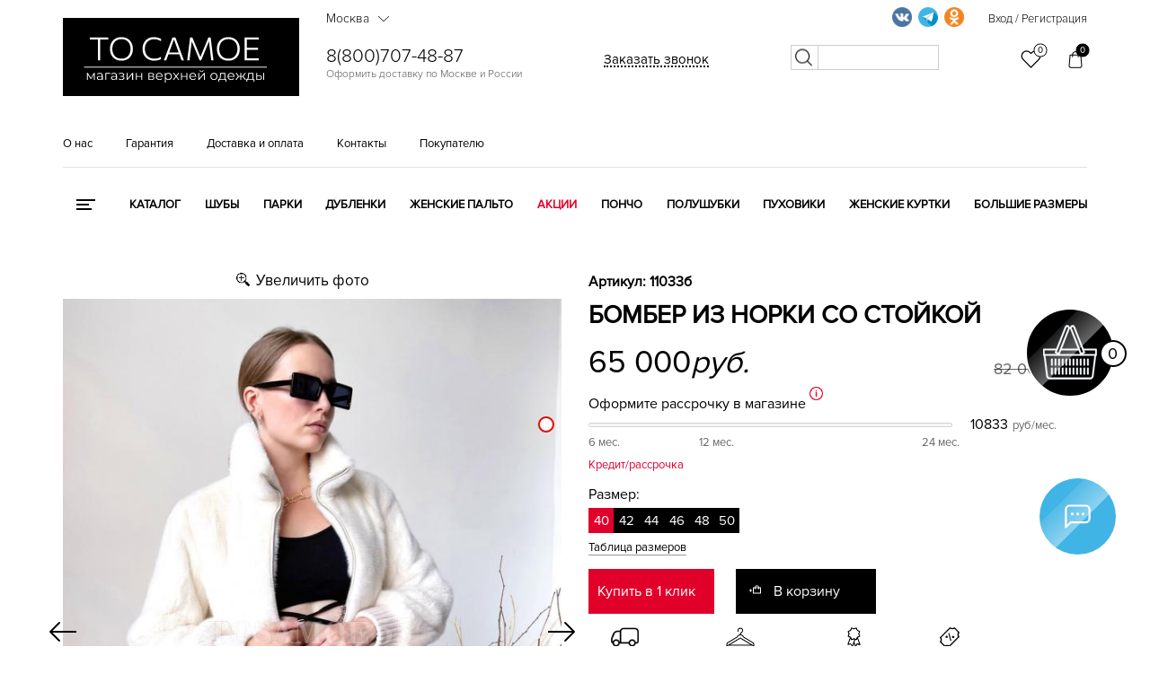

--- FILE ---
content_type: text/html; charset=UTF-8
request_url: https://tosamoe55.ru/catalog/bomber-iz-norki-so-stoykoy/
body_size: 71853
content:
<!DOCTYPE html><html lang="ru"><head><meta name="yandex-verification" content="c4c5901f4085f809" /><meta name="yandex-verification" content="b27160d2ce4962c6" /><meta name="yandex-verification" content="6de818895eafb839" /><meta name="yandex-verification" content="b65b4f6b0def6258" /><meta name="yandex-verification" content="ddc579f14a39cca9" /><meta name="yandex-verification" content="9540afa0001c2fbc" /><meta name="yandex-verification" content="0bd8f2be16821b3c" /><meta name="yandex-verification" content="4575a6047ba5e8c1" /><meta name="yandex-verification" content="9eda214844b6dfff" /><meta name="yandex-verification" content="640e6d89a79c440b" /><meta name="yandex-verification" content="bc2c426eafa76a8c" /><meta charset="utf-8"><meta name="viewport" content="width=device-width, initial-scale=1.0"><meta name="google-site-verification" content="H4cSITNHd5y5UcCJ8SwBI0eLZZa46B9DnWcDt5O3GfQ" /><meta name="mailru-verification" content="63567bf5eab09a86" /><meta property="og:locale" content="ru_RU" /><meta property="og:type" content="website" /><meta property="og:title" content="Бомбер из норки со стойкой - купить за 65000 в интернет магазине tosamoe55.ru | Артикул: 11033б" /><meta property="og:description" content="" /><meta property="og:url" content="https://tosamoe55.ru/" /><meta property="og:site_name" content="tosamoe55.ru" /><meta property="og:image" content="https://tosamoe55.ru/local/templates/tosamoe/img/logo_or.png" /><link rel="apple-touch-icon" sizes="180x180" href="/favicons/apple-touch-icon.png"><link rel="icon" type="image/png" sizes="32x32" href="/favicons/favicon-32x32.png"><link rel="icon" type="image/png" sizes="16x16" href="/favicons/favicon-16x16.png"><link rel="manifest" href="/favicons/site.webmanifest"><link rel="mask-icon" href="/favicons/safari-pinned-tab.svg" color="#000000"><link rel="shortcut icon" href="/favicons/favicon.ico"><meta name="apple-mobile-web-app-title" content="tosamoe55.ru"><meta name="application-name" content="tosamoe55.ru"><meta name="msapplication-TileColor" content="#000000"><meta name="msapplication-TileImage" content="/favicons/mstile-144x144.png"><meta name="msapplication-config" content="/favicons/browserconfig.xml"><meta name="theme-color" content="#000000"><link rel="preload" as="font" href="/local/templates/tosamoe/fonts/futurafuturislightc.woff2"><link rel="preload" as="font" href="/local/templates/tosamoe/fonts/proximanova-light.woff2"><link rel="preload" as="font" href="/local/templates/tosamoe/fonts/proximanova-reg.woff2"><link rel="preload" as="font" href="/local/templates/tosamoe/fonts/rubsn.woff2"><link rel="preload" as="font" href="/local/templates/tosamoe/fonts/proximanova-semibold.woff2"><link rel="canonical" href="https://tosamoe55.ru/catalog/bomber-iz-norki-so-stoykoy/"/><title>Бомбер из норки со стойкой - купить за 65000 в интернет магазине tosamoe55.ru | Артикул: 11033б</title><link href="/bitrix/js/main/core/css/core.css?17494774753963" type="text/css"  rel="stylesheet" /><link href="/bitrix/js/ui/fonts/opensans/ui.font.opensans.css?17494775132003" type="text/css"  rel="stylesheet" /><link href="/bitrix/js/main/core/css/core_popup.css?174947747617731" type="text/css"  rel="stylesheet" /><script >if(!window.BX)window.BX={};if(!window.BX.message)window.BX.message=function(mess){if(typeof mess=='object') for(var i in mess) BX.message[i]=mess[i]; return true;};</script><script >(window.BX||top.BX).message({'JS_CORE_LOADING':'Загрузка...','JS_CORE_NO_DATA':'- Нет данных -','JS_CORE_WINDOW_CLOSE':'Закрыть','JS_CORE_WINDOW_EXPAND':'Развернуть','JS_CORE_WINDOW_NARROW':'Свернуть в окно','JS_CORE_WINDOW_SAVE':'Сохранить','JS_CORE_WINDOW_CANCEL':'Отменить','JS_CORE_WINDOW_CONTINUE':'Продолжить','JS_CORE_H':'ч','JS_CORE_M':'м','JS_CORE_S':'с','JSADM_AI_HIDE_EXTRA':'Скрыть лишние','JSADM_AI_ALL_NOTIF':'Показать все','JSADM_AUTH_REQ':'Требуется авторизация!','JS_CORE_WINDOW_AUTH':'Войти','JS_CORE_IMAGE_FULL':'Полный размер'});</script><script >(window.BX||top.BX).message({'LANGUAGE_ID':'ru','FORMAT_DATE':'DD.MM.YYYY','FORMAT_DATETIME':'DD.MM.YYYY HH:MI:SS','COOKIE_PREFIX':'BITRIX_SM','SERVER_TZ_OFFSET':'10800','SITE_ID':'s1','SITE_DIR':'/','USER_ID':'','SERVER_TIME':'1769776027','USER_TZ_OFFSET':'0','USER_TZ_AUTO':'Y','bitrix_sessid':'2f6a9c1a0ca1d6ffa82bffacd6104845'});</script><script  src="/bitrix/js/main/core/core.js?1749477475123541"></script><script  src="/bitrix/js/main/core/core_promise.js?17494774755220"></script><script  src="/bitrix/js/main/polyfill/promise/js/promise.js?17494775018241"></script><script  src="/bitrix/js/main/core/core_ajax.js?174947747541997"></script><script  src="/bitrix/js/main/loadext/loadext.js?17494774992917"></script><script  src="/bitrix/js/main/loadext/extension.js?17494774992895"></script><script  src="/bitrix/js/main/core/core_popup.js?174947747576073"></script><meta property="og:locale" content="ru_RU" /><meta property="og:type" content="website" /><meta property="og:title" content="Бомбер из норки со стойкой" /><meta property="og:description" content="Бомбер из норки со стойкой по выгодной цене -  65 000 руб, купить в интернет-магазине tosamoe55.ru. Артикул: 11033б. Оплата после примерки. Доставка по Москве и России." /><meta property="og:url" content="https://tosamoe55.ru/catalog/bomber-iz-norki-so-stoykoy/" /><meta property="og:image" content="https://tosamoe55.ru" /><meta name="description" content="Бомбер из норки со стойкой по выгодной цене -  65000, купить в интернет-магазине tosamoe55.ru. Артикул: 11033б. Оплата после примерки. Доставка по Москве и России." /><link rel="stylesheet" href="/local/templates/tosamoe/css/main_styles_new.min.css?v=11.0.13" /><script src="/local/templates/tosamoe/js/main_scripts.min.js?v=11.0.7"></script><!--<script async src="https://www.googletagmanager.com/gtag/js?id=UA-151380361-1"></script><script> window.dataLayer = window.dataLayer || []; function gtag(){dataLayer.push(arguments);} gtag('js', new Date()); gtag('config', 'UA-151380361-1'); </script>--></head><body><a href="/basket/" class="cart-icon_block "><div class="cart_item"><div class="big_circle"><span class="flare"></span><svg xmlns="http://www.w3.org/2000/svg" xmlns:xlink="http://www.w3.org/1999/xlink" width="60px" height="61px"><image x="0px" y="0px" width="60px" height="61px" xlink:href="[data-uri]"></image></svg></div><div class="mini_circle"><p class="good_quantity">0</p></div></div></a><div class="social-icon_block"><span class="flare"></span><svg viewBox="0 0 32 32" xmlns="http://www.w3.org/2000/svg"><defs><style>.cls-1{fill:none;}</style></defs><g><path d="M4,28a.84.84,0,0,1-.38-.08A1,1,0,0,1,3,27V8.78A4.89,4.89,0,0,1,8,4H24a4.89,4.89,0,0,1,5,4.78v9.44A4.89,4.89,0,0,1,24,23H9.41l-4.7,4.71A1,1,0,0,1,4,28ZM8,6A2.9,2.9,0,0,0,5,8.78V24.59l3.29-3.3A1,1,0,0,1,9,21H24a2.9,2.9,0,0,0,3-2.78V8.78A2.9,2.9,0,0,0,24,6Z"/><circle cx="16" cy="13.5" r="1.5"/><circle cx="21.5" cy="13.5" r="1.5"/><circle cx="10.5" cy="13.5" r="1.5"/></g><g id="frame"><rect class="cls-1" height="32" width="32"/></g></svg><svg class="close" version="1.1" xmlns="http://www.w3.org/2000/svg" xmlns:xlink="http://www.w3.org/1999/xlink" x="0px" y="0px" width="94.926px" height="94.926px" viewBox="0 0 94.926 94.926" style="enable-background:new 0 0 94.926 94.926;" xml:space="preserve"> <g><path d="M55.931,47.463L94.306,9.09c0.826-0.827,0.826-2.167,0-2.994L88.833,0.62C88.436,0.224,87.896,0,87.335,0 c-0.562,0-1.101,0.224-1.498,0.62L47.463,38.994L9.089,0.62c-0.795-0.795-2.202-0.794-2.995,0L0.622,6.096 c-0.827,0.827-0.827,2.167,0,2.994l38.374,38.373L0.622,85.836c-0.827,0.827-0.827,2.167,0,2.994l5.473,5.476 c0.397,0.396,0.936,0.62,1.498,0.62s1.1-0.224,1.497-0.62l38.374-38.374l38.374,38.374c0.397,0.396,0.937,0.62,1.498,0.62 s1.101-0.224,1.498-0.62l5.473-5.476c0.826-0.827,0.826-2.167,0-2.994L55.931,47.463z"/> </g><g></g><g></g><g></g><g></g><g></g><g></g><g></g><g></g><g></g><g></g><g></g><g></g><g></g><g></g><g></g></svg><div class="social-icon_items"><div class="social-icon_item social-icon_item_two"><a onclick="yaCounter19881448.reachGoal('widget_telegram');" target="_blank" href="https://t.me/tosamoe555"><img src="[data-uri]" /></a></div><div class="social-icon_item social-icon_item_three"><a onclick="yaCounter19881448.reachGoal('widget_phone');" target="_blank" href="tel:89253592019"><img src="[data-uri]" /></a></div></div></div><div class="search_mobile_btn_block" style="display:none;"><form action="/search/" method="GET"><input type="text" name="q" placeholder="Поиск по сайту" /><button></button></form></div><header class="itpHeaderTop"><div class="main-up"><div class="container"><div class="row"><div class="menu-col col-xs-3"><div id="menu-nav" class="menu-nav"><div class="menu"><span></span></div><p>Меню</p></div></div><div class="col-xs-5"><div class="logo"><a href="/" class="sss"><!--
<img src="/local/templates/tosamoe/img/logo_or.png" style="/* logo_n_y   max-width: 240px; */" data-or="logo_or.png" data-8march="8march.png" data-new-year="logony2020.png" alt="Логотип">

--><svg version="1.1" id="Слой_1" xmlns="http://www.w3.org/2000/svg" xmlns:xlink="http://www.w3.org/1999/xlink" x="0px" y="0px"
	 viewBox="0 0 4832 1610" style="enable-background:new 0 0 4832 1610;" xml:space="preserve"><style type="text/css">
	.st0{stroke:#000000;stroke-miterlimit:10;}
	.st1{fill:#FFFFFF;}
</style><rect x="-519.43" y="-94.05" class="st0" width="5611.46" height="1869.83"/><g><path class="st1" d="M716.02,874.9c0-26.39,0-51.79,0-76.2s0-51.02,0-79.83V568.1c0-29.46,0-56.46,0-80.99c0-24.52,0-49.98,0-76.37
		l18.8,35.63h-54.1c-27.05,0-50.97,0-71.75,0c-20.78,0-40.64,0-59.55,0v-41.9h379.05v41.9c-18.7,0-38.43,0-59.22,0
		c-20.78,0-44.81,0-72.08,0h-54.1l19.13-35.63c0,26.39,0,51.85,0,76.37c0,24.53,0,51.52,0,80.99v150.76c0,28.81,0,55.42,0,79.83
		s0,49.81,0,76.2H716.02z"/><path class="st1" d="M1199.32,881.17c-39.37,0-73.84-6.43-103.42-19.3c-29.59-12.87-54.27-30.51-74.06-52.95
		c-19.79-22.43-34.64-48.27-44.54-77.52c-9.9-29.25-14.85-60.26-14.85-93.03c0-45.53,9.29-86.65,27.88-123.38
		c18.58-36.72,45.41-65.81,80.49-87.26c35.07-21.44,77.25-32.16,126.51-32.16c37.61,0,70.93,6.22,99.96,18.64
		c29.03,12.43,53.49,29.8,73.4,52.12c19.9,22.33,34.97,48.11,45.2,77.36c10.23,29.26,15.34,60.81,15.34,94.68
		c0,46.18-9.3,87.59-27.88,124.2c-18.59,36.62-45.2,65.55-79.83,86.76C1288.89,870.56,1247.49,881.17,1199.32,881.17z
		 M1197.67,839.6c32.33,0,60.14-5.49,83.46-16.49c23.31-10.99,42.49-26,57.57-45.03c15.06-19.02,26.23-40.51,33.48-64.49
		c7.26-23.97,10.89-49.04,10.89-75.22c0-28.14-3.91-54.43-11.71-78.84c-7.81-24.41-19.46-45.79-34.97-64.16
		c-15.5-18.36-34.8-32.71-57.9-43.05c-23.09-10.33-50.04-15.5-80.82-15.5c-31.67,0-59.22,5.44-82.64,16.33
		c-23.42,10.89-42.83,25.79-58.23,44.7c-15.4,18.92-26.95,40.41-34.64,64.49c-7.7,24.08-11.55,49.43-11.55,76.04
		c0,26.62,3.73,52.02,11.22,76.2c7.47,24.2,18.8,45.69,33.98,64.49c15.17,18.8,34.53,33.6,58.06,44.37
		C1137.4,834.22,1165.34,839.6,1197.67,839.6z"/><path class="st1" d="M1867.34,881.17c-36.95,0-70.22-6.16-99.79-18.47c-29.59-12.31-54.71-29.41-75.38-51.3
		c-20.68-21.88-36.51-47.61-47.5-77.19c-11-29.58-16.49-61.63-16.49-96.16c0-47.5,9.78-89.5,29.36-126.02
		c19.57-36.5,46.68-65.04,81.32-85.61c34.64-20.56,74.49-30.84,119.59-30.84c15.61,0,30.78,1.1,45.53,3.3
		c14.73,2.21,28.64,5.28,41.73,9.24c13.08,3.96,25.12,8.14,36.12,12.54c10.99,4.4,20.45,8.8,28.37,13.2l-4.62,45.53
		c-16.94-9.9-33.55-17.92-49.81-24.08c-16.28-6.15-32.28-10.66-48-13.53c-15.73-2.86-31.17-4.29-46.35-4.29
		c-36.07,0-68.02,8.2-95.83,24.58c-27.82,16.39-49.65,39.59-65.48,69.61c-15.83,30.02-23.75,65.6-23.75,106.72
		c0,27.71,4.06,53.72,12.21,78.02c8.13,24.31,20.39,45.69,36.78,64.16c16.38,18.47,36.72,32.94,61.03,43.38
		c24.3,10.45,52.39,15.67,84.29,15.67c11.43,0,22.81-0.71,34.14-2.14c11.32-1.42,22.6-3.63,33.81-6.6
		c11.22-2.97,22.21-6.98,32.99-12.04c10.77-5.05,21.11-11.1,31.01-18.14l4.62,45.19c-9.24,5.94-19.41,11.16-30.51,15.67
		c-11.11,4.52-22.66,8.2-34.64,11.05c-11.99,2.86-24.31,5-36.95,6.43C1892.47,880.45,1879.88,881.17,1867.34,881.17z"/><path class="st1" d="M2065.93,874.9c9.45-25.5,19.35-52.17,29.69-80c10.33-27.81,20.23-54.37,29.69-79.67l59.71-161.32
		c10.77-28.8,20.5-54.98,29.2-78.51c8.68-23.53,17.42-47.17,26.23-70.93h62.02c8.79,24.2,17.48,47.95,26.06,71.26
		c8.58,23.32,18.14,49.48,28.7,78.51l59.38,161.98c9.45,25.96,19.24,52.62,29.36,80c10.11,27.38,19.68,53.61,28.7,78.68h-48.16
		c-10.12-28.14-20.52-57.12-31.17-86.93c-10.67-29.79-20.73-58-30.19-84.62l-91.38-255.34h-5.28l-92.04,253.03
		c-9.9,27.49-20.29,56.25-31.17,86.27c-10.89,30.02-21.5,59.22-31.83,87.59H2065.93z M2146.09,751.19l3.3-37.61h246.1l2.64,37.61
		H2146.09z"/><path class="st1" d="M2542.62,874.9c3.3-25.73,6.48-51.07,9.57-76.04c3.07-24.96,6.37-52.06,9.9-81.32l19.46-154.72
		c3.73-28.8,7.09-55.52,10.06-80.16c2.97-24.63,6.21-50.69,9.73-78.18h46.51c14.73,35.2,28.87,69.28,42.39,102.27
		s26.99,65.76,40.41,98.31l79.5,193.32h3.96l79.17-193.32c13.41-32.76,26.82-65.54,40.25-98.31c13.41-32.76,27.38-66.85,41.9-102.27
		h46.51c3.3,27.05,6.43,52.95,9.4,77.69s6.21,51.63,9.73,80.66l19.13,156.04c3.52,28.6,6.76,55.15,9.73,79.67
		c2.97,24.53,5.99,49.98,9.07,76.37h-44.21c-5.51-44.21-10.62-86.15-15.34-125.85c-4.73-39.69-9.19-76.8-13.36-111.34l-18.14-148.45
		h-3.63l-64.66,160c-15.83,38.93-31.62,77.85-47.34,116.78c-15.73,38.93-30.41,75.22-44.04,108.86h-32
		c-8.58-21.11-18.04-44.26-28.37-69.44c-10.34-25.17-20.95-51.07-31.83-77.69c-10.89-26.61-21.61-52.45-32.16-77.52l-65.98-160.99
		h-3.63l-17.81,148.45c-4.19,34.31-8.69,71.42-13.53,111.34c-4.85,39.92-9.9,81.87-15.18,125.85H2542.62z"/><path class="st1" d="M3385.82,881.17c-39.37,0-73.84-6.43-103.42-19.3c-29.59-12.87-54.27-30.51-74.06-52.95
		c-19.79-22.43-34.64-48.27-44.54-77.52c-9.9-29.25-14.85-60.26-14.85-93.03c0-45.53,9.29-86.65,27.88-123.38
		c18.58-36.72,45.41-65.81,80.49-87.26c35.07-21.44,77.25-32.16,126.51-32.16c37.61,0,70.93,6.22,99.96,18.64
		c29.03,12.43,53.49,29.8,73.4,52.12c19.9,22.33,34.97,48.11,45.2,77.36c10.23,29.26,15.34,60.81,15.34,94.68
		c0,46.18-9.3,87.59-27.88,124.2c-18.59,36.62-45.2,65.55-79.83,86.76C3475.38,870.56,3433.98,881.17,3385.82,881.17z
		 M3384.17,839.6c32.33,0,60.14-5.49,83.46-16.49c23.31-10.99,42.49-26,57.57-45.03c15.06-19.02,26.23-40.51,33.48-64.49
		c7.26-23.97,10.89-49.04,10.89-75.22c0-28.14-3.91-54.43-11.71-78.84c-7.81-24.41-19.46-45.79-34.97-64.16
		c-15.5-18.36-34.8-32.71-57.9-43.05c-23.09-10.33-50.04-15.5-80.82-15.5c-31.67,0-59.22,5.44-82.64,16.33
		c-23.42,10.89-42.83,25.79-58.23,44.7c-15.4,18.92-26.95,40.41-34.64,64.49c-7.7,24.08-11.55,49.43-11.55,76.04
		c0,26.62,3.73,52.02,11.22,76.2c7.47,24.2,18.8,45.69,33.98,64.49c15.18,18.8,34.53,33.6,58.06,44.37
		C3323.9,834.22,3351.84,839.6,3384.17,839.6z"/><path class="st1" d="M3718.01,874.9c0-26.39,0-51.79,0-76.2s0-51.02,0-79.83V561.5c0-29.25,0-56.13,0-80.66
		c0-24.52,0-49.98,0-76.37h286.68v40.58c-22.43,0-46.46,0-72.08,0c-25.63,0-55.92,0-90.89,0h-103.26l25.07-34.31
		c0,26.39,0,51.91,0,76.53c0,24.64,0,51.46,0,80.49v144.49c0,28.6,0,55.09,0,79.5s0,49.81,0,76.2l-23.09-33.65h105.24
		c29.46,0,57.34,0,83.63,0c26.28,0,51.51,0,75.71,0v40.58H3718.01z M3753.64,655.85v-39.26h93.03c30.78,0,57.34,0,79.67,0
		c22.32,0,43.81,0,64.49,0v39.26c-21.77,0-43.77,0-65.98,0c-22.22,0-48.49,0-78.84,0H3753.64z"/></g><rect x="433.62" y="1006.14" class="st1" width="3738.33" height="17.15"/><g><path class="st1" d="M491.07,1277.71v-143.75h19.71l65.17,110.35h-8.21L634,1133.96h18.07v143.75h-17.8v-121.57l3.56,1.64
		l-61.88,102.4h-8.76l-62.43-103.5l4.11-0.82v121.85H491.07z"/><path class="st1" d="M747.09,1279.08c-10.77,0-20.12-1.78-28.07-5.34c-7.94-3.56-14.01-8.49-18.21-14.79
		c-4.2-6.3-6.3-13.55-6.3-21.77c0-7.48,1.78-14.28,5.34-20.4c3.56-6.11,9.4-11.04,17.52-14.79c8.12-3.74,19.03-5.61,32.72-5.61
		h49.56v14.51h-49.01c-13.87,0-23.5,2.46-28.89,7.39c-5.39,4.93-8.08,11.05-8.08,18.34c0,8.21,3.19,14.79,9.58,19.71
		c6.39,4.93,15.33,7.39,26.83,7.39c10.95,0,20.4-2.51,28.34-7.53c7.94-5.02,13.73-12.27,17.39-21.77l4.38,13.42
		c-3.65,9.49-9.99,17.07-19.03,22.73C772.14,1276.25,760.78,1279.08,747.09,1279.08z M796.65,1277.71v-31.76l-0.82-5.2v-53.12
		c0-12.23-3.42-21.63-10.27-28.2c-6.85-6.57-17.02-9.86-30.53-9.86c-9.31,0-18.17,1.55-26.56,4.65c-8.4,3.11-15.52,7.21-21.36,12.32
		l-8.76-14.51c7.3-6.2,16.06-10.99,26.29-14.37c10.22-3.38,20.99-5.07,32.31-5.07c18.62,0,32.99,4.61,43.13,13.83
		c10.13,9.22,15.2,23.23,15.2,42.03v89.26H796.65z"/><path class="st1" d="M867.01,1277.71v-143.75h101.86v16.98h-87.35l4.93-4.93v131.7H867.01z"/><path class="st1" d="M1036.77,1279.08c-10.77,0-20.12-1.78-28.07-5.34c-7.94-3.56-14.01-8.49-18.21-14.79
		c-4.2-6.3-6.3-13.55-6.3-21.77c0-7.48,1.78-14.28,5.34-20.4c3.56-6.11,9.4-11.04,17.52-14.79c8.12-3.74,19.03-5.61,32.72-5.61
		h49.56v14.51h-49.01c-13.87,0-23.5,2.46-28.89,7.39c-5.39,4.93-8.08,11.05-8.08,18.34c0,8.21,3.19,14.79,9.58,19.71
		c6.39,4.93,15.33,7.39,26.83,7.39c10.95,0,20.4-2.51,28.34-7.53c7.94-5.02,13.73-12.27,17.39-21.77l4.38,13.42
		c-3.65,9.49-9.99,17.07-19.03,22.73C1061.83,1276.25,1050.46,1279.08,1036.77,1279.08z M1086.33,1277.71v-31.76l-0.82-5.2v-53.12
		c0-12.23-3.42-21.63-10.27-28.2s-17.02-9.86-30.53-9.86c-9.31,0-18.17,1.55-26.56,4.65c-8.4,3.11-15.52,7.21-21.36,12.32
		l-8.76-14.51c7.3-6.2,16.06-10.99,26.29-14.37c10.22-3.38,20.99-5.07,32.31-5.07c18.62,0,32.99,4.61,43.13,13.83
		c10.13,9.22,15.2,23.23,15.2,42.03v89.26H1086.33z"/><path class="st1" d="M1164.37,1274.97c-10.23-2.92-19.26-7.39-27.11-13.42l6.3-14.51c6.94,5.11,14.97,8.99,24.1,11.64
		c9.13,2.65,18.16,3.97,27.11,3.97c8.94-0.18,16.7-1.46,23.27-3.83c6.57-2.37,11.68-5.66,15.33-9.86c3.65-4.2,5.48-8.94,5.48-14.24
		c0-7.67-3.47-13.64-10.4-17.93c-6.94-4.29-16.43-6.43-28.48-6.43h-24.64v-14.24h23.27c7.12,0,13.42-0.91,18.89-2.74
		c5.48-1.82,9.72-4.47,12.73-7.94c3.01-3.47,4.52-7.57,4.52-12.32c0-5.11-1.78-9.49-5.34-13.14c-3.56-3.65-8.45-6.39-14.65-8.21
		c-6.21-1.82-13.24-2.74-21.08-2.74c-7.12,0.18-14.51,1.23-22.18,3.15c-7.67,1.92-15.24,4.79-22.73,8.62l-5.48-15.06
		c8.39-4.38,16.75-7.71,25.05-9.99c8.3-2.28,16.66-3.42,25.05-3.42c11.5-0.36,21.86,1.01,31.08,4.11
		c9.22,3.11,16.57,7.53,22.04,13.28c5.48,5.75,8.21,12.64,8.21,20.67c0,7.12-2.19,13.33-6.57,18.62c-4.38,5.3-10.22,9.4-17.52,12.32
		c-7.3,2.92-15.61,4.38-24.92,4.38l0.82-5.2c16.43,0,29.25,3.2,38.47,9.58c9.22,6.39,13.83,15.06,13.83,26.01
		c0,8.58-2.83,16.11-8.49,22.59c-5.66,6.48-13.28,11.55-22.86,15.2c-9.58,3.65-20.31,5.48-32.17,5.48
		C1184.9,1279.35,1174.59,1277.89,1164.37,1274.97z"/><path class="st1" d="M1302.91,1277.71v-143.75h19.44v114.18l96.11-114.18h17.25v143.75h-19.44v-114.45l-95.83,114.45H1302.91z"/><path class="st1" d="M1491.29,1277.71v-143.75h19.44v63.52h90.63v-63.52h19.44v143.75h-19.44v-63.52h-90.63v63.52H1491.29z"/><path class="st1" d="M1747.85,1277.71v-143.75h63.52c16.24,0,29.07,3.11,38.47,9.31c9.4,6.21,14.1,15.33,14.1,27.38
		c0,11.68-4.48,20.67-13.42,26.97c-8.95,6.3-20.72,9.45-35.32,9.45l3.83-5.75c17.16,0,29.75,3.2,37.79,9.58
		c8.03,6.39,12.05,15.61,12.05,27.65c0,12.42-4.52,22.04-13.55,28.89c-9.04,6.85-23.05,10.27-42.03,10.27H1747.85z M1766.74,1197.76
		H1810c11.13,0,19.67-2.1,25.6-6.3c5.93-4.2,8.9-10.31,8.9-18.35c0-8.03-2.97-14.05-8.9-18.07c-5.93-4.01-14.47-6.02-25.6-6.02
		h-43.26V1197.76z M1766.74,1262.38h45.73c12.23,0,21.49-1.96,27.79-5.89c6.3-3.92,9.45-10.27,9.45-19.03s-2.83-15.15-8.49-19.17
		c-5.66-4.01-14.61-6.02-26.83-6.02h-47.64V1262.38z"/><path class="st1" d="M1975.93,1279.08c-14.97,0-28.11-3.15-39.43-9.45c-11.32-6.3-20.17-14.97-26.56-26.01
		c-6.39-11.04-9.58-23.68-9.58-37.92c0-14.24,3.05-26.83,9.17-37.79c6.11-10.95,14.51-19.58,25.19-25.88
		c10.68-6.3,22.68-9.45,36.01-9.45c13.51,0,25.51,3.06,36.01,9.17c10.49,6.12,18.76,14.7,24.78,25.74
		c6.02,11.05,9.04,23.78,9.04,38.2c0,0.91-0.05,1.87-0.14,2.88c-0.09,1.01-0.14,2.05-0.14,3.15h-125.13v-14.51h114.73l-7.67,5.75
		c0-10.41-2.24-19.67-6.71-27.79c-4.48-8.12-10.54-14.46-18.21-19.03c-7.67-4.56-16.52-6.85-26.56-6.85
		c-9.86,0-18.71,2.28-26.56,6.85c-7.85,4.57-13.96,10.95-18.35,19.17c-4.38,8.21-6.57,17.62-6.57,28.2v3.01
		c0,10.95,2.42,20.58,7.26,28.89c4.83,8.31,11.59,14.79,20.26,19.44c8.67,4.65,18.57,6.98,29.71,6.98c8.76,0,16.93-1.55,24.51-4.65
		c7.57-3.1,14.1-7.85,19.58-14.24l10.95,12.6c-6.39,7.67-14.38,13.51-23.96,17.52C1997.97,1277.07,1987.43,1279.08,1975.93,1279.08z
		"/><path class="st1" d="M2083.53,1330.83v-196.87h18.62v43.26l-1.92,28.75l2.74,29.02v95.83H2083.53z M2157.73,1279.08
		c-12.42,0-23.64-2.87-33.68-8.62c-10.04-5.75-18.03-14.05-23.96-24.92c-5.93-10.86-8.9-24.14-8.9-39.84
		c0-15.7,2.92-28.98,8.76-39.84c5.84-10.86,13.78-19.12,23.82-24.78c10.04-5.66,21.36-8.49,33.95-8.49
		c13.69,0,25.97,3.06,36.83,9.17c10.86,6.12,19.39,14.7,25.6,25.74c6.2,11.05,9.31,23.78,9.31,38.2c0,14.61-3.11,27.38-9.31,38.33
		c-6.21,10.95-14.74,19.53-25.6,25.74C2183.7,1275.98,2171.42,1279.08,2157.73,1279.08z M2156.37,1261.83
		c10.22,0,19.35-2.33,27.38-6.98c8.03-4.65,14.42-11.23,19.17-19.71c4.74-8.49,7.12-18.3,7.12-29.43c0-11.13-2.37-20.9-7.12-29.3
		c-4.75-8.39-11.14-14.97-19.17-19.71c-8.03-4.74-17.16-7.12-27.38-7.12c-10.23,0-19.4,2.37-27.52,7.12
		c-8.12,4.75-14.51,11.32-19.17,19.71c-4.65,8.4-6.98,18.17-6.98,29.3c0,11.14,2.33,20.95,6.98,29.43
		c4.65,8.49,11.04,15.06,19.17,19.71C2136.97,1259.5,2146.14,1261.83,2156.37,1261.83z"/><path class="st1" d="M2247.81,1277.71l60.79-78.86l-0.27,9.58l-57.77-74.48h21.91l47.37,61.61l-8.21-0.27l47.37-61.33h21.36
		l-58.32,75.3l0.27-10.4l61.33,78.86h-22.18l-50.11-65.71l7.67,1.09l-49.29,64.62H2247.81z"/><path class="st1" d="M2415.38,1277.71v-143.75h19.44v63.52h90.63v-63.52h19.44v143.75h-19.44v-63.52h-90.63v63.52H2415.38z"/><path class="st1" d="M2661.81,1279.08c-14.97,0-28.11-3.15-39.43-9.45c-11.32-6.3-20.17-14.97-26.56-26.01
		c-6.39-11.04-9.58-23.68-9.58-37.92c0-14.24,3.05-26.83,9.17-37.79c6.11-10.95,14.51-19.58,25.19-25.88
		c10.68-6.3,22.68-9.45,36.01-9.45c13.51,0,25.51,3.06,36.01,9.17c10.49,6.12,18.76,14.7,24.78,25.74
		c6.02,11.05,9.04,23.78,9.04,38.2c0,0.91-0.05,1.87-0.14,2.88c-0.09,1.01-0.14,2.05-0.14,3.15h-125.13v-14.51h114.73l-7.67,5.75
		c0-10.41-2.24-19.67-6.71-27.79c-4.48-8.12-10.54-14.46-18.21-19.03c-7.67-4.56-16.52-6.85-26.56-6.85
		c-9.86,0-18.71,2.28-26.56,6.85c-7.85,4.57-13.96,10.95-18.35,19.17c-4.38,8.21-6.57,17.62-6.57,28.2v3.01
		c0,10.95,2.42,20.58,7.26,28.89c4.83,8.31,11.59,14.79,20.26,19.44c8.67,4.65,18.57,6.98,29.71,6.98c8.76,0,16.93-1.55,24.51-4.65
		c7.57-3.1,14.1-7.85,19.58-14.24l10.95,12.6c-6.39,7.67-14.37,13.51-23.96,17.52C2683.85,1277.07,2673.31,1279.08,2661.81,1279.08z
		"/><path class="st1" d="M2769.41,1277.71v-143.75h19.44v114.18l96.11-114.18h17.25v143.75h-19.44v-114.45l-95.83,114.45H2769.41z
		 M2834.58,1113.15c-12.05,0-21.77-3.05-29.16-9.17c-7.39-6.11-11.27-14.92-11.64-26.42h13.96c0.18,7.3,2.74,13.05,7.67,17.25
		c4.93,4.2,11.32,6.3,19.17,6.3c7.85,0,14.28-2.1,19.3-6.3c5.02-4.2,7.62-9.95,7.8-17.25h13.96c-0.18,11.5-4.02,20.31-11.5,26.42
		C2856.67,1110.09,2846.81,1113.15,2834.58,1113.15z"/><path class="st1" d="M3088.67,1279.08c-14.06,0-26.56-3.15-37.51-9.45c-10.95-6.3-19.62-15.01-26.01-26.15
		c-6.39-11.13-9.58-23.73-9.58-37.79c0-14.42,3.19-27.11,9.58-38.06c6.39-10.95,15.06-19.53,26.01-25.74
		c10.95-6.2,23.45-9.31,37.51-9.31c14.24,0,26.88,3.15,37.92,9.45c11.04,6.3,19.71,14.88,26.01,25.74
		c6.3,10.86,9.45,23.5,9.45,37.92c0,14.24-3.15,26.88-9.45,37.92c-6.3,11.05-15.02,19.71-26.15,26.01
		C3115.32,1275.93,3102.73,1279.08,3088.67,1279.08z M3088.67,1261.83c10.4,0,19.62-2.33,27.65-6.98
		c8.03-4.65,14.37-11.23,19.03-19.71c4.66-8.49,6.98-18.3,6.98-29.43c0-11.32-2.33-21.17-6.98-29.57
		c-4.65-8.39-11-14.92-19.03-19.58c-8.03-4.65-17.16-6.98-27.38-6.98c-10.23,0-19.35,2.33-27.38,6.98
		c-8.03,4.66-14.42,11.18-19.17,19.58c-4.75,8.4-7.12,18.26-7.12,29.57c0,11.14,2.37,20.95,7.12,29.43
		c4.74,8.49,11.09,15.06,19.03,19.71C3069.37,1259.5,3078.45,1261.83,3088.67,1261.83z"/><path class="st1" d="M3178.48,1312.48v-51.75h165.66v51.75h-18.35v-34.77h-128.96v34.77H3178.48z M3302.24,1268.4v-117.46h-69.27
		l-1.64,32.04c-0.37,9.68-0.96,19.17-1.78,28.48c-0.82,9.31-2.19,17.84-4.11,25.6c-1.92,7.76-4.61,14.06-8.08,18.89
		c-3.47,4.84-7.94,7.62-13.42,8.35l-19.44-3.56c5.66,0.18,10.31-1.87,13.96-6.16c3.65-4.29,6.48-10.17,8.49-17.66
		c2.01-7.48,3.47-16.02,4.38-25.6c0.91-9.58,1.64-19.39,2.19-29.43l1.92-47.92h106.24v134.44H3302.24z"/><path class="st1" d="M3443.52,1279.08c-14.97,0-28.11-3.15-39.43-9.45c-11.32-6.3-20.17-14.97-26.56-26.01
		c-6.39-11.04-9.58-23.68-9.58-37.92c0-14.24,3.05-26.83,9.17-37.79c6.11-10.95,14.51-19.58,25.19-25.88
		c10.68-6.3,22.68-9.45,36.01-9.45c13.51,0,25.51,3.06,36.01,9.17c10.49,6.12,18.76,14.7,24.78,25.74
		c6.02,11.05,9.04,23.78,9.04,38.2c0,0.91-0.05,1.87-0.14,2.88c-0.09,1.01-0.14,2.05-0.14,3.15h-125.13v-14.51h114.73l-7.67,5.75
		c0-10.41-2.24-19.67-6.71-27.79c-4.47-8.12-10.54-14.46-18.21-19.03c-7.67-4.56-16.52-6.85-26.56-6.85
		c-9.86,0-18.71,2.28-26.56,6.85c-7.85,4.57-13.96,10.95-18.35,19.17c-4.38,8.21-6.57,17.62-6.57,28.2v3.01
		c0,10.95,2.42,20.58,7.26,28.89c4.83,8.31,11.59,14.79,20.26,19.44c8.67,4.65,18.57,6.98,29.71,6.98c8.76,0,16.93-1.55,24.51-4.65
		c7.57-3.1,14.1-7.85,19.58-14.24l10.95,12.6c-6.39,7.67-14.38,13.51-23.96,17.52C3465.56,1277.07,3455.02,1279.08,3443.52,1279.08z
		"/><path class="st1" d="M3551.4,1277.71h-23.27l56.4-80.77l15.88,9.58L3551.4,1277.71z M3582.89,1207.89l-50.66-73.93h21.08
		l47.64,71.19L3582.89,1207.89z M3632.72,1213.64h-45.18v-16.7h45.18V1213.64z M3646.14,1277.71h-19.44v-143.75h19.44V1277.71z
		 M3640.12,1213.64v-16.7h45.45v16.7H3640.12z M3690.5,1207.89l-18.62-2.74l47.92-71.19h21.08L3690.5,1207.89z M3721.71,1277.71
		l-49.29-71.19l16.16-9.58l56.41,80.77H3721.71z"/><path class="st1" d="M3752.1,1312.48v-51.75h165.65v51.75h-18.35v-34.77h-128.96v34.77H3752.1z M3875.86,1268.4v-117.46h-69.27
		l-1.64,32.04c-0.37,9.68-0.96,19.17-1.78,28.48c-0.82,9.31-2.19,17.84-4.11,25.6c-1.92,7.76-4.61,14.06-8.08,18.89
		c-3.47,4.84-7.94,7.62-13.42,8.35l-19.44-3.56c5.66,0.18,10.31-1.87,13.96-6.16c3.65-4.29,6.48-10.17,8.49-17.66
		c2.01-7.48,3.47-16.02,4.38-25.6c0.91-9.58,1.64-19.39,2.19-29.43l1.92-47.92h106.24v134.44H3875.86z"/><path class="st1" d="M4016.05,1184.61c18.07,0.18,31.85,4.2,41.35,12.05c9.49,7.85,14.24,19.17,14.24,33.95
		c0,15.33-5.11,27.11-15.33,35.32c-10.22,8.21-24.83,12.23-43.81,12.05l-56.95-0.27v-143.75h19.44v50.11L4016.05,1184.61z
		 M4011.12,1263.2c13.51,0.18,23.68-2.51,30.53-8.08c6.85-5.57,10.27-13.73,10.27-24.51c0-10.77-3.38-18.66-10.13-23.68
		c-6.75-5.02-16.98-7.62-30.67-7.8l-36.14-0.55v64.07L4011.12,1263.2z M4095.73,1277.71v-143.75h19.44v143.75H4095.73z"/></g></svg></a></div> </div><div class="col-xs-4"><div class="wrap-basket"><a href="javascript:void(0);" class="search_mobile_btn"></a><a href="/liked/" class="favorites"><img src="[data-uri]" alt="Избранное"><span>4</span></a><a href="/basket/" class="basket"><img class="basket__icon basket__icon_state_active basket__icon_type_null" src="[data-uri]" alt=""><img class="basket__icon  basket__icon_type_not-null" src="[data-uri]" alt=""><span class="basket__value ">0</span></a><!--<a href="viber://add?number=79253592019" target="_blank" class="viber"></a>--><a target="_blank" href="https://t.me/tosamoe555" class="social-links__icon social-links__icon_name_tg"></a></div></div></div></div></div><div class="mobile-gamb_close"></div><div class="mobile-gamb"><div class="mobile-gamb_wrap"><div class="itp_preloader">Загрузка <img alt="Загрузка меню" src="/local/templates/tosamoe/img/itp_preloader.gif" /></div></div></div><div class="main"><div class="container"><div class="row"><div class="col-lg-3 col-md-12"><div class="logo"><a href="/"><!--
<img src="/local/templates/tosamoe/img/logo_or.png"  style="/* logo_n_y max-width: 240px;*/ " data-or="logo_or.png" data-8march="8march.png" data-new-year="logony2020.png" alt="Магазин меховых изделий tosamoe55.ru">
--><svg version="1.1" id="Слой_1" xmlns="http://www.w3.org/2000/svg" xmlns:xlink="http://www.w3.org/1999/xlink" x="0px" y="0px"
	 viewBox="0 0 4832 1610" style="enable-background:new 0 0 4832 1610;" xml:space="preserve"><style type="text/css">
	.st0{stroke:#000000;stroke-miterlimit:10;}
	.st1{fill:#FFFFFF;}
</style><rect x="-519.43" y="-94.05" class="st0" width="5611.46" height="1869.83"/><g><path class="st1" d="M716.02,874.9c0-26.39,0-51.79,0-76.2s0-51.02,0-79.83V568.1c0-29.46,0-56.46,0-80.99c0-24.52,0-49.98,0-76.37
		l18.8,35.63h-54.1c-27.05,0-50.97,0-71.75,0c-20.78,0-40.64,0-59.55,0v-41.9h379.05v41.9c-18.7,0-38.43,0-59.22,0
		c-20.78,0-44.81,0-72.08,0h-54.1l19.13-35.63c0,26.39,0,51.85,0,76.37c0,24.53,0,51.52,0,80.99v150.76c0,28.81,0,55.42,0,79.83
		s0,49.81,0,76.2H716.02z"/><path class="st1" d="M1199.32,881.17c-39.37,0-73.84-6.43-103.42-19.3c-29.59-12.87-54.27-30.51-74.06-52.95
		c-19.79-22.43-34.64-48.27-44.54-77.52c-9.9-29.25-14.85-60.26-14.85-93.03c0-45.53,9.29-86.65,27.88-123.38
		c18.58-36.72,45.41-65.81,80.49-87.26c35.07-21.44,77.25-32.16,126.51-32.16c37.61,0,70.93,6.22,99.96,18.64
		c29.03,12.43,53.49,29.8,73.4,52.12c19.9,22.33,34.97,48.11,45.2,77.36c10.23,29.26,15.34,60.81,15.34,94.68
		c0,46.18-9.3,87.59-27.88,124.2c-18.59,36.62-45.2,65.55-79.83,86.76C1288.89,870.56,1247.49,881.17,1199.32,881.17z
		 M1197.67,839.6c32.33,0,60.14-5.49,83.46-16.49c23.31-10.99,42.49-26,57.57-45.03c15.06-19.02,26.23-40.51,33.48-64.49
		c7.26-23.97,10.89-49.04,10.89-75.22c0-28.14-3.91-54.43-11.71-78.84c-7.81-24.41-19.46-45.79-34.97-64.16
		c-15.5-18.36-34.8-32.71-57.9-43.05c-23.09-10.33-50.04-15.5-80.82-15.5c-31.67,0-59.22,5.44-82.64,16.33
		c-23.42,10.89-42.83,25.79-58.23,44.7c-15.4,18.92-26.95,40.41-34.64,64.49c-7.7,24.08-11.55,49.43-11.55,76.04
		c0,26.62,3.73,52.02,11.22,76.2c7.47,24.2,18.8,45.69,33.98,64.49c15.17,18.8,34.53,33.6,58.06,44.37
		C1137.4,834.22,1165.34,839.6,1197.67,839.6z"/><path class="st1" d="M1867.34,881.17c-36.95,0-70.22-6.16-99.79-18.47c-29.59-12.31-54.71-29.41-75.38-51.3
		c-20.68-21.88-36.51-47.61-47.5-77.19c-11-29.58-16.49-61.63-16.49-96.16c0-47.5,9.78-89.5,29.36-126.02
		c19.57-36.5,46.68-65.04,81.32-85.61c34.64-20.56,74.49-30.84,119.59-30.84c15.61,0,30.78,1.1,45.53,3.3
		c14.73,2.21,28.64,5.28,41.73,9.24c13.08,3.96,25.12,8.14,36.12,12.54c10.99,4.4,20.45,8.8,28.37,13.2l-4.62,45.53
		c-16.94-9.9-33.55-17.92-49.81-24.08c-16.28-6.15-32.28-10.66-48-13.53c-15.73-2.86-31.17-4.29-46.35-4.29
		c-36.07,0-68.02,8.2-95.83,24.58c-27.82,16.39-49.65,39.59-65.48,69.61c-15.83,30.02-23.75,65.6-23.75,106.72
		c0,27.71,4.06,53.72,12.21,78.02c8.13,24.31,20.39,45.69,36.78,64.16c16.38,18.47,36.72,32.94,61.03,43.38
		c24.3,10.45,52.39,15.67,84.29,15.67c11.43,0,22.81-0.71,34.14-2.14c11.32-1.42,22.6-3.63,33.81-6.6
		c11.22-2.97,22.21-6.98,32.99-12.04c10.77-5.05,21.11-11.1,31.01-18.14l4.62,45.19c-9.24,5.94-19.41,11.16-30.51,15.67
		c-11.11,4.52-22.66,8.2-34.64,11.05c-11.99,2.86-24.31,5-36.95,6.43C1892.47,880.45,1879.88,881.17,1867.34,881.17z"/><path class="st1" d="M2065.93,874.9c9.45-25.5,19.35-52.17,29.69-80c10.33-27.81,20.23-54.37,29.69-79.67l59.71-161.32
		c10.77-28.8,20.5-54.98,29.2-78.51c8.68-23.53,17.42-47.17,26.23-70.93h62.02c8.79,24.2,17.48,47.95,26.06,71.26
		c8.58,23.32,18.14,49.48,28.7,78.51l59.38,161.98c9.45,25.96,19.24,52.62,29.36,80c10.11,27.38,19.68,53.61,28.7,78.68h-48.16
		c-10.12-28.14-20.52-57.12-31.17-86.93c-10.67-29.79-20.73-58-30.19-84.62l-91.38-255.34h-5.28l-92.04,253.03
		c-9.9,27.49-20.29,56.25-31.17,86.27c-10.89,30.02-21.5,59.22-31.83,87.59H2065.93z M2146.09,751.19l3.3-37.61h246.1l2.64,37.61
		H2146.09z"/><path class="st1" d="M2542.62,874.9c3.3-25.73,6.48-51.07,9.57-76.04c3.07-24.96,6.37-52.06,9.9-81.32l19.46-154.72
		c3.73-28.8,7.09-55.52,10.06-80.16c2.97-24.63,6.21-50.69,9.73-78.18h46.51c14.73,35.2,28.87,69.28,42.39,102.27
		s26.99,65.76,40.41,98.31l79.5,193.32h3.96l79.17-193.32c13.41-32.76,26.82-65.54,40.25-98.31c13.41-32.76,27.38-66.85,41.9-102.27
		h46.51c3.3,27.05,6.43,52.95,9.4,77.69s6.21,51.63,9.73,80.66l19.13,156.04c3.52,28.6,6.76,55.15,9.73,79.67
		c2.97,24.53,5.99,49.98,9.07,76.37h-44.21c-5.51-44.21-10.62-86.15-15.34-125.85c-4.73-39.69-9.19-76.8-13.36-111.34l-18.14-148.45
		h-3.63l-64.66,160c-15.83,38.93-31.62,77.85-47.34,116.78c-15.73,38.93-30.41,75.22-44.04,108.86h-32
		c-8.58-21.11-18.04-44.26-28.37-69.44c-10.34-25.17-20.95-51.07-31.83-77.69c-10.89-26.61-21.61-52.45-32.16-77.52l-65.98-160.99
		h-3.63l-17.81,148.45c-4.19,34.31-8.69,71.42-13.53,111.34c-4.85,39.92-9.9,81.87-15.18,125.85H2542.62z"/><path class="st1" d="M3385.82,881.17c-39.37,0-73.84-6.43-103.42-19.3c-29.59-12.87-54.27-30.51-74.06-52.95
		c-19.79-22.43-34.64-48.27-44.54-77.52c-9.9-29.25-14.85-60.26-14.85-93.03c0-45.53,9.29-86.65,27.88-123.38
		c18.58-36.72,45.41-65.81,80.49-87.26c35.07-21.44,77.25-32.16,126.51-32.16c37.61,0,70.93,6.22,99.96,18.64
		c29.03,12.43,53.49,29.8,73.4,52.12c19.9,22.33,34.97,48.11,45.2,77.36c10.23,29.26,15.34,60.81,15.34,94.68
		c0,46.18-9.3,87.59-27.88,124.2c-18.59,36.62-45.2,65.55-79.83,86.76C3475.38,870.56,3433.98,881.17,3385.82,881.17z
		 M3384.17,839.6c32.33,0,60.14-5.49,83.46-16.49c23.31-10.99,42.49-26,57.57-45.03c15.06-19.02,26.23-40.51,33.48-64.49
		c7.26-23.97,10.89-49.04,10.89-75.22c0-28.14-3.91-54.43-11.71-78.84c-7.81-24.41-19.46-45.79-34.97-64.16
		c-15.5-18.36-34.8-32.71-57.9-43.05c-23.09-10.33-50.04-15.5-80.82-15.5c-31.67,0-59.22,5.44-82.64,16.33
		c-23.42,10.89-42.83,25.79-58.23,44.7c-15.4,18.92-26.95,40.41-34.64,64.49c-7.7,24.08-11.55,49.43-11.55,76.04
		c0,26.62,3.73,52.02,11.22,76.2c7.47,24.2,18.8,45.69,33.98,64.49c15.18,18.8,34.53,33.6,58.06,44.37
		C3323.9,834.22,3351.84,839.6,3384.17,839.6z"/><path class="st1" d="M3718.01,874.9c0-26.39,0-51.79,0-76.2s0-51.02,0-79.83V561.5c0-29.25,0-56.13,0-80.66
		c0-24.52,0-49.98,0-76.37h286.68v40.58c-22.43,0-46.46,0-72.08,0c-25.63,0-55.92,0-90.89,0h-103.26l25.07-34.31
		c0,26.39,0,51.91,0,76.53c0,24.64,0,51.46,0,80.49v144.49c0,28.6,0,55.09,0,79.5s0,49.81,0,76.2l-23.09-33.65h105.24
		c29.46,0,57.34,0,83.63,0c26.28,0,51.51,0,75.71,0v40.58H3718.01z M3753.64,655.85v-39.26h93.03c30.78,0,57.34,0,79.67,0
		c22.32,0,43.81,0,64.49,0v39.26c-21.77,0-43.77,0-65.98,0c-22.22,0-48.49,0-78.84,0H3753.64z"/></g><rect x="433.62" y="1006.14" class="st1" width="3738.33" height="17.15"/><g><path class="st1" d="M491.07,1277.71v-143.75h19.71l65.17,110.35h-8.21L634,1133.96h18.07v143.75h-17.8v-121.57l3.56,1.64
		l-61.88,102.4h-8.76l-62.43-103.5l4.11-0.82v121.85H491.07z"/><path class="st1" d="M747.09,1279.08c-10.77,0-20.12-1.78-28.07-5.34c-7.94-3.56-14.01-8.49-18.21-14.79
		c-4.2-6.3-6.3-13.55-6.3-21.77c0-7.48,1.78-14.28,5.34-20.4c3.56-6.11,9.4-11.04,17.52-14.79c8.12-3.74,19.03-5.61,32.72-5.61
		h49.56v14.51h-49.01c-13.87,0-23.5,2.46-28.89,7.39c-5.39,4.93-8.08,11.05-8.08,18.34c0,8.21,3.19,14.79,9.58,19.71
		c6.39,4.93,15.33,7.39,26.83,7.39c10.95,0,20.4-2.51,28.34-7.53c7.94-5.02,13.73-12.27,17.39-21.77l4.38,13.42
		c-3.65,9.49-9.99,17.07-19.03,22.73C772.14,1276.25,760.78,1279.08,747.09,1279.08z M796.65,1277.71v-31.76l-0.82-5.2v-53.12
		c0-12.23-3.42-21.63-10.27-28.2c-6.85-6.57-17.02-9.86-30.53-9.86c-9.31,0-18.17,1.55-26.56,4.65c-8.4,3.11-15.52,7.21-21.36,12.32
		l-8.76-14.51c7.3-6.2,16.06-10.99,26.29-14.37c10.22-3.38,20.99-5.07,32.31-5.07c18.62,0,32.99,4.61,43.13,13.83
		c10.13,9.22,15.2,23.23,15.2,42.03v89.26H796.65z"/><path class="st1" d="M867.01,1277.71v-143.75h101.86v16.98h-87.35l4.93-4.93v131.7H867.01z"/><path class="st1" d="M1036.77,1279.08c-10.77,0-20.12-1.78-28.07-5.34c-7.94-3.56-14.01-8.49-18.21-14.79
		c-4.2-6.3-6.3-13.55-6.3-21.77c0-7.48,1.78-14.28,5.34-20.4c3.56-6.11,9.4-11.04,17.52-14.79c8.12-3.74,19.03-5.61,32.72-5.61
		h49.56v14.51h-49.01c-13.87,0-23.5,2.46-28.89,7.39c-5.39,4.93-8.08,11.05-8.08,18.34c0,8.21,3.19,14.79,9.58,19.71
		c6.39,4.93,15.33,7.39,26.83,7.39c10.95,0,20.4-2.51,28.34-7.53c7.94-5.02,13.73-12.27,17.39-21.77l4.38,13.42
		c-3.65,9.49-9.99,17.07-19.03,22.73C1061.83,1276.25,1050.46,1279.08,1036.77,1279.08z M1086.33,1277.71v-31.76l-0.82-5.2v-53.12
		c0-12.23-3.42-21.63-10.27-28.2s-17.02-9.86-30.53-9.86c-9.31,0-18.17,1.55-26.56,4.65c-8.4,3.11-15.52,7.21-21.36,12.32
		l-8.76-14.51c7.3-6.2,16.06-10.99,26.29-14.37c10.22-3.38,20.99-5.07,32.31-5.07c18.62,0,32.99,4.61,43.13,13.83
		c10.13,9.22,15.2,23.23,15.2,42.03v89.26H1086.33z"/><path class="st1" d="M1164.37,1274.97c-10.23-2.92-19.26-7.39-27.11-13.42l6.3-14.51c6.94,5.11,14.97,8.99,24.1,11.64
		c9.13,2.65,18.16,3.97,27.11,3.97c8.94-0.18,16.7-1.46,23.27-3.83c6.57-2.37,11.68-5.66,15.33-9.86c3.65-4.2,5.48-8.94,5.48-14.24
		c0-7.67-3.47-13.64-10.4-17.93c-6.94-4.29-16.43-6.43-28.48-6.43h-24.64v-14.24h23.27c7.12,0,13.42-0.91,18.89-2.74
		c5.48-1.82,9.72-4.47,12.73-7.94c3.01-3.47,4.52-7.57,4.52-12.32c0-5.11-1.78-9.49-5.34-13.14c-3.56-3.65-8.45-6.39-14.65-8.21
		c-6.21-1.82-13.24-2.74-21.08-2.74c-7.12,0.18-14.51,1.23-22.18,3.15c-7.67,1.92-15.24,4.79-22.73,8.62l-5.48-15.06
		c8.39-4.38,16.75-7.71,25.05-9.99c8.3-2.28,16.66-3.42,25.05-3.42c11.5-0.36,21.86,1.01,31.08,4.11
		c9.22,3.11,16.57,7.53,22.04,13.28c5.48,5.75,8.21,12.64,8.21,20.67c0,7.12-2.19,13.33-6.57,18.62c-4.38,5.3-10.22,9.4-17.52,12.32
		c-7.3,2.92-15.61,4.38-24.92,4.38l0.82-5.2c16.43,0,29.25,3.2,38.47,9.58c9.22,6.39,13.83,15.06,13.83,26.01
		c0,8.58-2.83,16.11-8.49,22.59c-5.66,6.48-13.28,11.55-22.86,15.2c-9.58,3.65-20.31,5.48-32.17,5.48
		C1184.9,1279.35,1174.59,1277.89,1164.37,1274.97z"/><path class="st1" d="M1302.91,1277.71v-143.75h19.44v114.18l96.11-114.18h17.25v143.75h-19.44v-114.45l-95.83,114.45H1302.91z"/><path class="st1" d="M1491.29,1277.71v-143.75h19.44v63.52h90.63v-63.52h19.44v143.75h-19.44v-63.52h-90.63v63.52H1491.29z"/><path class="st1" d="M1747.85,1277.71v-143.75h63.52c16.24,0,29.07,3.11,38.47,9.31c9.4,6.21,14.1,15.33,14.1,27.38
		c0,11.68-4.48,20.67-13.42,26.97c-8.95,6.3-20.72,9.45-35.32,9.45l3.83-5.75c17.16,0,29.75,3.2,37.79,9.58
		c8.03,6.39,12.05,15.61,12.05,27.65c0,12.42-4.52,22.04-13.55,28.89c-9.04,6.85-23.05,10.27-42.03,10.27H1747.85z M1766.74,1197.76
		H1810c11.13,0,19.67-2.1,25.6-6.3c5.93-4.2,8.9-10.31,8.9-18.35c0-8.03-2.97-14.05-8.9-18.07c-5.93-4.01-14.47-6.02-25.6-6.02
		h-43.26V1197.76z M1766.74,1262.38h45.73c12.23,0,21.49-1.96,27.79-5.89c6.3-3.92,9.45-10.27,9.45-19.03s-2.83-15.15-8.49-19.17
		c-5.66-4.01-14.61-6.02-26.83-6.02h-47.64V1262.38z"/><path class="st1" d="M1975.93,1279.08c-14.97,0-28.11-3.15-39.43-9.45c-11.32-6.3-20.17-14.97-26.56-26.01
		c-6.39-11.04-9.58-23.68-9.58-37.92c0-14.24,3.05-26.83,9.17-37.79c6.11-10.95,14.51-19.58,25.19-25.88
		c10.68-6.3,22.68-9.45,36.01-9.45c13.51,0,25.51,3.06,36.01,9.17c10.49,6.12,18.76,14.7,24.78,25.74
		c6.02,11.05,9.04,23.78,9.04,38.2c0,0.91-0.05,1.87-0.14,2.88c-0.09,1.01-0.14,2.05-0.14,3.15h-125.13v-14.51h114.73l-7.67,5.75
		c0-10.41-2.24-19.67-6.71-27.79c-4.48-8.12-10.54-14.46-18.21-19.03c-7.67-4.56-16.52-6.85-26.56-6.85
		c-9.86,0-18.71,2.28-26.56,6.85c-7.85,4.57-13.96,10.95-18.35,19.17c-4.38,8.21-6.57,17.62-6.57,28.2v3.01
		c0,10.95,2.42,20.58,7.26,28.89c4.83,8.31,11.59,14.79,20.26,19.44c8.67,4.65,18.57,6.98,29.71,6.98c8.76,0,16.93-1.55,24.51-4.65
		c7.57-3.1,14.1-7.85,19.58-14.24l10.95,12.6c-6.39,7.67-14.38,13.51-23.96,17.52C1997.97,1277.07,1987.43,1279.08,1975.93,1279.08z
		"/><path class="st1" d="M2083.53,1330.83v-196.87h18.62v43.26l-1.92,28.75l2.74,29.02v95.83H2083.53z M2157.73,1279.08
		c-12.42,0-23.64-2.87-33.68-8.62c-10.04-5.75-18.03-14.05-23.96-24.92c-5.93-10.86-8.9-24.14-8.9-39.84
		c0-15.7,2.92-28.98,8.76-39.84c5.84-10.86,13.78-19.12,23.82-24.78c10.04-5.66,21.36-8.49,33.95-8.49
		c13.69,0,25.97,3.06,36.83,9.17c10.86,6.12,19.39,14.7,25.6,25.74c6.2,11.05,9.31,23.78,9.31,38.2c0,14.61-3.11,27.38-9.31,38.33
		c-6.21,10.95-14.74,19.53-25.6,25.74C2183.7,1275.98,2171.42,1279.08,2157.73,1279.08z M2156.37,1261.83
		c10.22,0,19.35-2.33,27.38-6.98c8.03-4.65,14.42-11.23,19.17-19.71c4.74-8.49,7.12-18.3,7.12-29.43c0-11.13-2.37-20.9-7.12-29.3
		c-4.75-8.39-11.14-14.97-19.17-19.71c-8.03-4.74-17.16-7.12-27.38-7.12c-10.23,0-19.4,2.37-27.52,7.12
		c-8.12,4.75-14.51,11.32-19.17,19.71c-4.65,8.4-6.98,18.17-6.98,29.3c0,11.14,2.33,20.95,6.98,29.43
		c4.65,8.49,11.04,15.06,19.17,19.71C2136.97,1259.5,2146.14,1261.83,2156.37,1261.83z"/><path class="st1" d="M2247.81,1277.71l60.79-78.86l-0.27,9.58l-57.77-74.48h21.91l47.37,61.61l-8.21-0.27l47.37-61.33h21.36
		l-58.32,75.3l0.27-10.4l61.33,78.86h-22.18l-50.11-65.71l7.67,1.09l-49.29,64.62H2247.81z"/><path class="st1" d="M2415.38,1277.71v-143.75h19.44v63.52h90.63v-63.52h19.44v143.75h-19.44v-63.52h-90.63v63.52H2415.38z"/><path class="st1" d="M2661.81,1279.08c-14.97,0-28.11-3.15-39.43-9.45c-11.32-6.3-20.17-14.97-26.56-26.01
		c-6.39-11.04-9.58-23.68-9.58-37.92c0-14.24,3.05-26.83,9.17-37.79c6.11-10.95,14.51-19.58,25.19-25.88
		c10.68-6.3,22.68-9.45,36.01-9.45c13.51,0,25.51,3.06,36.01,9.17c10.49,6.12,18.76,14.7,24.78,25.74
		c6.02,11.05,9.04,23.78,9.04,38.2c0,0.91-0.05,1.87-0.14,2.88c-0.09,1.01-0.14,2.05-0.14,3.15h-125.13v-14.51h114.73l-7.67,5.75
		c0-10.41-2.24-19.67-6.71-27.79c-4.48-8.12-10.54-14.46-18.21-19.03c-7.67-4.56-16.52-6.85-26.56-6.85
		c-9.86,0-18.71,2.28-26.56,6.85c-7.85,4.57-13.96,10.95-18.35,19.17c-4.38,8.21-6.57,17.62-6.57,28.2v3.01
		c0,10.95,2.42,20.58,7.26,28.89c4.83,8.31,11.59,14.79,20.26,19.44c8.67,4.65,18.57,6.98,29.71,6.98c8.76,0,16.93-1.55,24.51-4.65
		c7.57-3.1,14.1-7.85,19.58-14.24l10.95,12.6c-6.39,7.67-14.37,13.51-23.96,17.52C2683.85,1277.07,2673.31,1279.08,2661.81,1279.08z
		"/><path class="st1" d="M2769.41,1277.71v-143.75h19.44v114.18l96.11-114.18h17.25v143.75h-19.44v-114.45l-95.83,114.45H2769.41z
		 M2834.58,1113.15c-12.05,0-21.77-3.05-29.16-9.17c-7.39-6.11-11.27-14.92-11.64-26.42h13.96c0.18,7.3,2.74,13.05,7.67,17.25
		c4.93,4.2,11.32,6.3,19.17,6.3c7.85,0,14.28-2.1,19.3-6.3c5.02-4.2,7.62-9.95,7.8-17.25h13.96c-0.18,11.5-4.02,20.31-11.5,26.42
		C2856.67,1110.09,2846.81,1113.15,2834.58,1113.15z"/><path class="st1" d="M3088.67,1279.08c-14.06,0-26.56-3.15-37.51-9.45c-10.95-6.3-19.62-15.01-26.01-26.15
		c-6.39-11.13-9.58-23.73-9.58-37.79c0-14.42,3.19-27.11,9.58-38.06c6.39-10.95,15.06-19.53,26.01-25.74
		c10.95-6.2,23.45-9.31,37.51-9.31c14.24,0,26.88,3.15,37.92,9.45c11.04,6.3,19.71,14.88,26.01,25.74
		c6.3,10.86,9.45,23.5,9.45,37.92c0,14.24-3.15,26.88-9.45,37.92c-6.3,11.05-15.02,19.71-26.15,26.01
		C3115.32,1275.93,3102.73,1279.08,3088.67,1279.08z M3088.67,1261.83c10.4,0,19.62-2.33,27.65-6.98
		c8.03-4.65,14.37-11.23,19.03-19.71c4.66-8.49,6.98-18.3,6.98-29.43c0-11.32-2.33-21.17-6.98-29.57
		c-4.65-8.39-11-14.92-19.03-19.58c-8.03-4.65-17.16-6.98-27.38-6.98c-10.23,0-19.35,2.33-27.38,6.98
		c-8.03,4.66-14.42,11.18-19.17,19.58c-4.75,8.4-7.12,18.26-7.12,29.57c0,11.14,2.37,20.95,7.12,29.43
		c4.74,8.49,11.09,15.06,19.03,19.71C3069.37,1259.5,3078.45,1261.83,3088.67,1261.83z"/><path class="st1" d="M3178.48,1312.48v-51.75h165.66v51.75h-18.35v-34.77h-128.96v34.77H3178.48z M3302.24,1268.4v-117.46h-69.27
		l-1.64,32.04c-0.37,9.68-0.96,19.17-1.78,28.48c-0.82,9.31-2.19,17.84-4.11,25.6c-1.92,7.76-4.61,14.06-8.08,18.89
		c-3.47,4.84-7.94,7.62-13.42,8.35l-19.44-3.56c5.66,0.18,10.31-1.87,13.96-6.16c3.65-4.29,6.48-10.17,8.49-17.66
		c2.01-7.48,3.47-16.02,4.38-25.6c0.91-9.58,1.64-19.39,2.19-29.43l1.92-47.92h106.24v134.44H3302.24z"/><path class="st1" d="M3443.52,1279.08c-14.97,0-28.11-3.15-39.43-9.45c-11.32-6.3-20.17-14.97-26.56-26.01
		c-6.39-11.04-9.58-23.68-9.58-37.92c0-14.24,3.05-26.83,9.17-37.79c6.11-10.95,14.51-19.58,25.19-25.88
		c10.68-6.3,22.68-9.45,36.01-9.45c13.51,0,25.51,3.06,36.01,9.17c10.49,6.12,18.76,14.7,24.78,25.74
		c6.02,11.05,9.04,23.78,9.04,38.2c0,0.91-0.05,1.87-0.14,2.88c-0.09,1.01-0.14,2.05-0.14,3.15h-125.13v-14.51h114.73l-7.67,5.75
		c0-10.41-2.24-19.67-6.71-27.79c-4.47-8.12-10.54-14.46-18.21-19.03c-7.67-4.56-16.52-6.85-26.56-6.85
		c-9.86,0-18.71,2.28-26.56,6.85c-7.85,4.57-13.96,10.95-18.35,19.17c-4.38,8.21-6.57,17.62-6.57,28.2v3.01
		c0,10.95,2.42,20.58,7.26,28.89c4.83,8.31,11.59,14.79,20.26,19.44c8.67,4.65,18.57,6.98,29.71,6.98c8.76,0,16.93-1.55,24.51-4.65
		c7.57-3.1,14.1-7.85,19.58-14.24l10.95,12.6c-6.39,7.67-14.38,13.51-23.96,17.52C3465.56,1277.07,3455.02,1279.08,3443.52,1279.08z
		"/><path class="st1" d="M3551.4,1277.71h-23.27l56.4-80.77l15.88,9.58L3551.4,1277.71z M3582.89,1207.89l-50.66-73.93h21.08
		l47.64,71.19L3582.89,1207.89z M3632.72,1213.64h-45.18v-16.7h45.18V1213.64z M3646.14,1277.71h-19.44v-143.75h19.44V1277.71z
		 M3640.12,1213.64v-16.7h45.45v16.7H3640.12z M3690.5,1207.89l-18.62-2.74l47.92-71.19h21.08L3690.5,1207.89z M3721.71,1277.71
		l-49.29-71.19l16.16-9.58l56.41,80.77H3721.71z"/><path class="st1" d="M3752.1,1312.48v-51.75h165.65v51.75h-18.35v-34.77h-128.96v34.77H3752.1z M3875.86,1268.4v-117.46h-69.27
		l-1.64,32.04c-0.37,9.68-0.96,19.17-1.78,28.48c-0.82,9.31-2.19,17.84-4.11,25.6c-1.92,7.76-4.61,14.06-8.08,18.89
		c-3.47,4.84-7.94,7.62-13.42,8.35l-19.44-3.56c5.66,0.18,10.31-1.87,13.96-6.16c3.65-4.29,6.48-10.17,8.49-17.66
		c2.01-7.48,3.47-16.02,4.38-25.6c0.91-9.58,1.64-19.39,2.19-29.43l1.92-47.92h106.24v134.44H3875.86z"/><path class="st1" d="M4016.05,1184.61c18.07,0.18,31.85,4.2,41.35,12.05c9.49,7.85,14.24,19.17,14.24,33.95
		c0,15.33-5.11,27.11-15.33,35.32c-10.22,8.21-24.83,12.23-43.81,12.05l-56.95-0.27v-143.75h19.44v50.11L4016.05,1184.61z
		 M4011.12,1263.2c13.51,0.18,23.68-2.51,30.53-8.08c6.85-5.57,10.27-13.73,10.27-24.51c0-10.77-3.38-18.66-10.13-23.68
		c-6.75-5.02-16.98-7.62-30.67-7.8l-36.14-0.55v64.07L4011.12,1263.2z M4095.73,1277.71v-143.75h19.44v143.75H4095.73z"/></g></svg></a></div></div><div class="col-lg-9 col-md-12"><div class="wrap-header-info"><div class="header-info-top"><div class="city-list"><span>Москва</span><div class="city-list_box"><ul><li><a href="//spb.tosamoe55.ru">Санкт-Петербург</a></li><li><a href="//tosamoe55.ru">Москва</a></li><li><a href="//kazan.tosamoe55.ru">Казань</a></li><li><a href="//krasnodar.tosamoe55.ru">Краснодар</a></li><li><a href="//rostov.tosamoe55.ru">Ростов-на-Дону</a></li><li><a href="//vladimir.tosamoe55.ru">Владимир</a></li><li><a href="//nn.tosamoe55.ru">Нижний-Новгород</a></li><li><a href="//omsk.tosamoe55.ru">Омск</a></li><li><a href="//ekb.tosamoe55.ru">Екатеринбург</a></li><li><a href="//novosibirsk.tosamoe55.ru">Новосибирск</a></li><li><a href="//kolomna.tosamoe55.ru">Коломна</a></li></ul></div><div class="city-list_fixed"></div></div><div class="wrap-registration"><div class="social-links"><!--noindex--><a target="_blank" rel="nofolow" href="https://vk.com/tosamoe5" class="social-links__icon social-links__icon_name_vk"></a><!--<a target="_blank" rel="nofolow" href="https://instagram.com/tosamoe55.ru?igshid=2yrecjvpn3me" class="social-links__icon social-links__icon_name_inst"></a>--><a target="_blank" rel="nofolow" href="https://t.me/tosamoe555" class="social-links__icon social-links__icon_name_tg"></a><!--<a target="_blank" rel="nofolow" href="https://www.facebook.com/tosamoe55.ruru-105427317885901/?modal=admin_todo_tour" class="social-links__icon social-links__icon_name_fb"></a>--><a target="_blank" rel="nofolow" href="https://ok.ru/group/57978421575807" class="social-links__icon social-links__icon_name_ok"></a><!--/noindex--></div><div class="enter-site"><a href="#" class="enter-site-link">Вход / Регистрация</a></div></div></div><div class="header-info-bottom"><div class="tel-block"><span class="call_phone_800_1"><a href="tel:88007074887">8(800)707-48-87</a></span><p class="tel-block-info">Оформить доставку по Москве и России</p></div><a href="#" class="callback">Заказать звонок</a><div class="search"><form action="/search/" method="get"><input type="text" name="q"><button></button></form></div><div class="wrap-basket"><a href="/liked/" class="favorites"><img src="[data-uri]" alt="Избранное"><span></span></a><a href="/basket/" class="basket"><img class="basket__icon basket__icon_state_active basket__icon_type_null" src="[data-uri]" alt=""><img class="basket__icon  basket__icon_type_not-null" src="[data-uri]" alt=""><span class="basket__value ">0</span></a></div></div></div></div></div><div class="page-nav"><ul><li><a  href="/about/">О нас</a></li><li><a  href="/garantiya/">Гарантия</a></li><li><a  href="/dostavka/">Доставка и оплата</a></li><li><a  href="/about/contacts/">Контакты</a></li><li><a>Покупателю</a><ul><li><a  href="/meha-optom/">Оптом</a></li><li><a  href="/tablica/">Таблица размеров</a></li><li><a  href="/garantiya/">Гарантия</a></li><li><a  href="/predoplata/">Предоплата</a></li><li><a  href="/comments/">Отзывы</a></li><li><a style="color:#e1002a" href="/aktsii-i-skidki/">Акции и скидки</a></li></ul></li></ul></div><div class="menu-nav"><ul class="nav-list"><li class="upper-one first"><div class="menu"><span></span></div><a href="/catalog/" >КАТАЛОГ</a><div class="all-hidden-ul"> <div class="container"><div class="wrap-ul-item"><div class="catalog-left-menu-loader itp_preloader">Загрузка <img alt="Загрузка меню" src="/local/templates/tosamoe/img/itp_preloader.gif" /></div><ul class="wrap-left-item catalog-left-menu"><li class="upper-two"><a href="/catalog/mehovye-nakidki/">Меховые накидки</a></li><li class="upper-two"><a href="/catalog/polushubok/">Полушубки</a><ul class="wrap-middle-item"><li class="upper-three"><a href="/catalog/polushubok/polushuki-iz-bobrika/">Полушубки из бобрика</a></li><li class="upper-three"><a href="/catalog/polushubok/polushubki-iz-norki/">Полушубки из норки</a></li><li class="upper-three"><a href="/catalog/polushubok/polushubki-s-kapyushonom/">Полушубки с капюшоном</a></li><li class="upper-three"><a href="/catalog/polushubok/polushubki-iz-mutona/">Полушубки из мутона</a></li><li class="upper-three"><a href="/catalog/polushubok/polushubki-iz-ovchiny/">Полушубки из овчины</a></li><li class="upper-three"><a href="/catalog/polushubok/s-kapyushonom/">С капюшоном</a></li><li class="upper-three"><a href="/catalog/polushubok/iz-chernoburki/">Из чернобурки</a></li><li class="upper-three"><a href="/catalog/polushubok/iz-krolika/">Из кролика</a></li><li class="upper-three"><a href="/catalog/polushubok/iz-pestsa/">Из песца</a></li><li class="upper-three"><a href="/catalog/polushubok/iz-lisy/">Из лисы</a></li><li class="upper-three"><a href="/catalog/polushubok/belye/">Белые</a></li><li class="upper-three"><a href="/catalog/polushubok/iz-lamy/">Из ламы</a></li><li class="upper-three"><a href="/catalog/polushubok/iz-shinshilly-/">Из шиншиллы</a></li><li class="upper-three"><a href="/catalog/polushubok/iz-iskusstvennogo-mekha/">из искусственного меха</a></li></ul>										</li><li class="upper-two"><a href="/catalog/poncho/">Пончо</a><ul class="wrap-middle-item"><li class="upper-three"><a href="/catalog/poncho/poncho-iz-norki/">Пончо из норки</a></li><li class="upper-three"><a href="/catalog/poncho/poncho-iz-krolika/">Пончо из кролика</a></li></ul>										</li><li class="upper-two"><a href="/catalog/kurtki-muzhskie/">Куртки мужские</a><ul class="wrap-middle-item"></ul>										</li><li class="upper-two"><a href="/catalog/pukhoviki/">Пуховики</a><ul class="wrap-middle-item"><li class="upper-three"><a href="/catalog/pukhoviki/s-otdelkoy-mekhom/">С отделкой мехом</a></li></ul>										</li><li class="upper-two"><a href="/catalog/cardigany/kardigany-s-mekhom/">Кардиганы с мехом</a></li></ul></div></div></div></li><li class="upper-one simple "><a href="/catalog/shuby/" >Шубы</a><div class="all-hidden-ul"><div class="container"><div class="wrap-ul-item"><ul class="wrap-left-item"><li class="upper-two gq11"><a href="/catalog/shuby/iz-norki/">Шубы из норки</a><ul class="wrap-middle-item"><li class="upper-three"><a href="/catalog/shuby/iz-norki/s-kapyushonom/">C капюшоном</a></li><li class="upper-three"><a href="/catalog/shuby/iz-norki/norkovye-avtoledi/">Автоледи</a></li><li class="upper-three"><a href="/catalog/shuby/iz-norki/shuby-iz-norki-bolshikh-razmerov/">Больших размеров</a></li><li class="upper-three"><a href="/catalog/shuby/iz-norki/poperechka/">Поперечка</a></li><li class="upper-three"><a href="/catalog/shuby/iz-norki/belye/">Белые</a></li><li class="upper-three"><a href="/catalog/shuby/iz-norki/dorogie/">Из элитного меха</a></li><li class="upper-three"><a href="/catalog/shuby/iz-norki/shuby-iz-norki-blackglama/">Норка BlackGlama</a></li><li class="upper-three"><a href="/catalog/shuby/iz-norki/golubye/">Голубые</a></li><li class="upper-three"><a href="/catalog/shuby/iz-norki/grafit/">Графит</a></li><li class="upper-three"><a href="/catalog/shuby/iz-norki/strizhennoj/">Стриженная норка</a></li><li class="upper-three"><a href="/catalog/shuby/iz-norki/letuchaya-mysh/">Летучая мышь</a></li><li class="upper-three"><a href="/catalog/shuby/iz-norki/svetlye/">Светлые</a></li><li class="upper-three"><a href="/catalog/shuby/iz-norki/dlinnie/">Длинные шубы</a></li><li class="upper-three"><a href="/catalog/shuby/iz-norki/iz-kusochkov-norki/">Кусочки норки</a></li><li class="upper-three"><a href="/catalog/shuby/iz-norki/pritalennye/">Приталенные шубы</a></li><li class="upper-three"><a href="/catalog/shuby/iz-norki/shuby-transformery/">Трансформеры</a></li><li class="upper-three"><a href="/catalog/shuby/iz-norki/chernye/">Черные</a></li><li class="upper-three"><a href="/catalog/shuby/iz-norki/serye/">Серые</a></li><li class="upper-three"><a href="/catalog/shuby/iz-norki/zelenye/">Зеленые</a></li><li class="upper-three"><a href="/catalog/shuby/iz-norki/korichnevye/">Коричневые</a></li><li class="upper-three"><a href="/catalog/shuby/iz-norki/rozovye/">Розовые</a></li><li class="upper-three"><a href="/catalog/shuby/iz-norki/krestovka/">Крестовка</a></li><li class="upper-three"><a href="/catalog/shuby/iz-norki/s-poyasom/">Шубы с поясом</a></li><li class="upper-three"><a href="/catalog/shuby/iz-norki/s-chernoburkoj/">С чернобуркой</a></li><li class="upper-three"><a href="/catalog/shuby/iz-norki/kokon/">Кокон</a></li><li class="upper-three"><a href="/catalog/shuby/iz-norki/bezhevye/">Бежевые</a></li><li class="upper-three"><a href="/catalog/shuby/iz-norki/s-kunitsey/">С куницей</a></li><li class="upper-three"><a href="/catalog/shuby/iz-norki/fioletovye/">Фиолетовые</a></li><li class="upper-three"><a href="/catalog/shuby/iz-norki/klesh/">Клеш</a></li><li class="upper-three"><a href="/catalog/shuby/iz-norki/krasnye/">Красные</a></li><li class="upper-three"><a href="/catalog/shuby/iz-norki/trapeciya/">Трапеция</a></li><li class="upper-three"><a href="/catalog/shuby/iz-norki/orekh/">Цвета &quot;Орех&quot;</a></li><li class="upper-three"><a href="/catalog/shuby/iz-norki/mahagon/">Махагон</a></li><li class="upper-three"><a href="/catalog/shuby/iz-norki/pudrovye/">Пудровые</a></li><li class="upper-three"><a href="/catalog/shuby/iz-norki/skandinavskoj-norki/">Из меха скандинавской норки</a></li><li class="upper-three"><a href="/catalog/shuby/iz-norki/klassicheskie/">Классические</a></li><li class="upper-three"><a href="/catalog/shuby/iz-norki/palevye/">Палевые</a></li><li class="upper-three"><a href="/catalog/shuby/iz-norki/zolotye/">Золотые</a></li><li class="upper-three"><a href="/catalog/shuby/iz-norki/zheltye/">Желтые</a></li><li class="upper-three"><a href="/catalog/shuby/iz-norki/shuby-ballon/">Баллон</a></li><li class="upper-three"><a href="/catalog/shuby/iz-norki/pastel/">Пастель</a></li><li class="upper-three"><a href="/catalog/shuby/iz-norki/kombinirovannye/">Комбинированные с кожанными вставками</a></li><li class="upper-three"><a href="/catalog/shuby/iz-norki/pryamye/">Прямые</a></li><li class="upper-three"><a href="/catalog/shuby/iz-norki/vyazanye/">Вязанные</a></li><li class="upper-three"><a href="/catalog/shuby/iz-norki/tsvetnye-norkovye-shuby/">Цветные норковые шубы</a></li><li class="upper-three"><a href="/catalog/shuby/iz-norki/norkovye-shuby-44-razmera/">44</a></li><li class="upper-three"><a href="/catalog/shuby/iz-norki/norkovye-shuby-46-razmera/">46</a></li><li class="upper-three"><a href="/catalog/shuby/iz-norki/norkovye-shuby-48-razmera/">48</a></li><li class="upper-three"><a href="/catalog/shuby/iz-norki/norkovye-shuby-50-razmera/">50</a></li><li class="upper-three"><a href="/catalog/shuby/iz-norki/norkovye-shuby-52-razmera/">52</a></li><li class="upper-three"><a href="/catalog/shuby/iz-norki/norkovye-shuby-54-razmera/">54</a></li><li class="upper-three"><a href="/catalog/shuby/iz-norki/korotkie/">Короткие</a></li><li class="upper-three"><a href="/catalog/shuby/iz-norki/eksklyuzivnye/">Эксклюзивные</a></li><li class="upper-three"><a href="/catalog/shuby/iz-norki/62-razmer/">62</a></li><li class="upper-three"><a href="/catalog/shuby/iz-norki/tsvet-sobol/">Цвет соболь</a></li><li class="upper-three"><a href="/catalog/shuby/iz-norki/do-kolena/">До колена</a></li><li class="upper-three"><a href="/catalog/shuby/iz-norki/56-razmer/">56</a></li><li class="upper-three"><a href="/catalog/shuby/iz-norki/molodezhnye/">Молодежные</a></li><li class="upper-three"><a href="/catalog/shuby/iz-norki/angliyskiy-vorotnik/">Английский воротник</a></li><li class="upper-three"><a href="/catalog/shuby/iz-norki/vorotnik-stoyka/">Воротник стойка</a></li><li class="upper-three"><a href="/catalog/shuby/iz-norki/iz-rossiyskoy-norki/">Из российской норки</a></li><li class="upper-three"><a href="/catalog/shuby/iz-norki/58-razmer/">58</a></li><li class="upper-three"><a href="/catalog/shuby/iz-norki/tselnye/">Цельные</a></li><li class="upper-three"><a href="/catalog/shuby/iz-norki/italyanskie/">Итальянские</a></li><li class="upper-three"><a href="/catalog/shuby/iz-norki/iz-kanadskoy-norki/">Из канадской норки</a></li><li class="upper-three"><a href="/catalog/shuby/iz-norki/grecheskie/">Греческие</a></li><li class="upper-three"><a href="/catalog/shuby/iz-norki/norkovye-manto/">Норковые манто</a></li><li class="upper-three"><a href="/catalog/shuby/iz-norki/oversayz/">Оверсайз</a></li><li class="upper-three"><a href="/catalog/shuby/iz-norki/iz-khvostikov-norki/">Из хвостиков норки</a></li></ul></li><li class="upper-two gq11"><a href="/catalog/shuby/shuby-iz-shersti/">Шубы из шерсти</a></li><li class="upper-two gq11"><a href="/catalog/shuby/shuby-iz-chernoburki/">Шубы из чернобурки</a></li><li class="upper-two gq11"><a href="/catalog/shuby/shuby-iz-pestsa/">Шубы из песца</a></li><li class="upper-two gq11"><a href="/catalog/shuby/shuby-iz-shinshilly/">Шубы из шиншиллы</a></li><li class="upper-two gq11"><a href="/catalog/shuby/eko-shuby/">Эко-шубы</a></li><li class="upper-two gq11"><a href="/catalog/shuby/bombery-iz-norki/">Бомберы из норки</a></li><li class="upper-two gq11"><a href="/catalog/shuby/shuby-iz-orilaga/">Шубы из орилага</a></li><li class="upper-two gq11"><a href="/catalog/shuby/shuby-iz-lamy/">Шубы из ламы</a></li><li class="upper-two gq11"><a href="/catalog/shuby/shuby-iz-lisy/">Шубы из лисы</a></li><li class="upper-two gq11"><a href="/catalog/shuby/shuby-iz-yagnenka/">Шубы из ягненка</a></li><li class="upper-two gq11"><a href="/catalog/shuby/shuby-iz-krolika/">Шубы из кролика</a></li><li class="upper-two gq11"><a href="/catalog/shuby/shuby-bolshikh-razmerov/">Шубы больших размеров</a></li><li class="upper-two gq11"><a href="/catalog/shuby/shuby-malenkikh-razmerov/">Шубы маленьких размеров</a></li><li class="upper-two gq11"><a href="/catalog/shuby/shuby-iz-bobrika/">Шубы из бобрика</a></li><li class="upper-two gq11"><a href="/catalog/shuby/shuby-iz-mutona/">Шубы из мутона</a></li><li class="upper-two gq11"><a href="/catalog/shuby/bombery-s-mekhom/">Бомберы с мехом</a></li><li class="upper-two gq11"><a href="/catalog/shuby/iz-karakulya/">Из каракуля</a></li><li class="upper-two gq11"><a href="/catalog/shuby/s-kapyushonom/">С капюшоном</a></li><li class="upper-two gq11"><a href="/catalog/shuby/chernye/">Черные</a></li><li class="upper-two gq11"><a href="/catalog/shuby/korotkie/">Короткие</a></li><li class="upper-two gq11"><a href="/catalog/shuby/oversayz/">Оверсайз</a></li><li class="upper-two gq11"><a href="/catalog/rasprodazha-shub/">Распродажа шуб</a></li></ul><div class="hidden-stock-simple"> <div class="important-block"><!--<p class="important-block-text">Актуальное</p><a href="/sell-out/" class="important-link">Распродажа шуб</a><a href="/catalog/" class="important-link">НОВИНКИ 2020-2021</a><a href="/catalog/shuby/iz-norki/shuba-avtoledi-iz-norki/" class="important-link">УКОРОЧЕННЫЕ / АВТОЛЕДИ</a><a href="/catalog/shuby/iz-norki/norkovye-shuby-s-kapyushonom/" class="important-link">С КАПЮШОНОМ</a><a href="/catalog/shuby/shuby-bolshikh-razmerov/" class="important-link">БОЛЬШИЕ РАЗМЕРЫ</a>--></div></div></div></div></div>						</li><li class="upper-one simple "><a href="/catalog/parki/" >Парки</a><div class="all-hidden-ul"><div class="container"><div class="wrap-ul-item"><ul class="wrap-left-item"><li class="upper-two gq11"><a href="/catalog/parki/parki-s-pescom/">С песцом</a></li><li class="upper-two gq11"><a href="/catalog/parki/parki-s-chernoburkoi/">С чернобуркой</a></li><li class="upper-two gq11"><a href="/catalog/parki/parki-s-sobolem/">С соболем</a></li><li class="upper-two gq11"><a href="/catalog/parki/parki-s-lisoi/">С лисой</a></li><li class="upper-two gq11"><a href="/catalog/parki/parki-s-enotom/">С мехом енота</a></li><li class="upper-two gq11"><a href="/catalog/parki/dzhinsovaya-parka/">Джинсовые парки</a></li><li class="upper-two gq11"><a href="/catalog/parki/parki-s-krolikom/">С кроликом</a></li><li class="upper-two gq11"><a href="/catalog/parki/parki-chernye/">Черные</a></li><li class="upper-two gq11"><a href="/catalog/parki/parki-dlinnye/">Длинные</a></li><li class="upper-two gq11"><a href="/catalog/parki/parki-bolshih-razmerov/">Парки большого размера</a></li><li class="upper-two gq11"><a href="/catalog/parki/parki-s-kapyshonom/">С капюшоном</a></li><li class="upper-two gq11"><a href="/catalog/parki/rozovye-zhenskie-parki/">Розовые</a></li><li class="upper-two gq11"><a href="/catalog/parki/vesennie-zhenskie-parki/">Весенние</a></li><li class="upper-two gq11"><a href="/catalog/parki/demisezonnye-zhenskie-parki/">Демисезонные</a></li><li class="upper-two gq11"><a href="/catalog/parki/osennie-zhenskie-parki/">Осенние</a></li><li class="upper-two gq11"><a href="/catalog/parki/legkie-zhenskie-parki/">Легкие</a></li><li class="upper-two gq11"><a href="/catalog/parki/zhenskie-parki-puhoviki/">Женские парки-пуховики</a></li><li class="upper-two gq11"><a href="/catalog/parki/zhenskie-parki-haki/">Парки хаки</a></li><li class="upper-two gq11"><a href="/catalog/parki/bezhevye-zhenskie-parki/">Бежевые</a></li><li class="upper-two gq11"><a href="/catalog/parki/zhenskie-nepromokaemye-parki/">Непромокаемые</a></li><li class="upper-two gq11"><a href="/catalog/parki/sinie-zhenskie-parki/">Синие</a></li><li class="upper-two gq11"><a href="/catalog/parki/zelenye-zhenskie-parki/">Зеленые</a></li><li class="upper-two gq11"><a href="/catalog/parki/korotkie-zhenskie-parki/">Короткие</a></li><li class="upper-two gq11"><a href="/catalog/parki/parki-s-mekhom-norki/">С норкой</a></li><li class="upper-two gq11"><a href="/catalog/parki/belye-zhenskie-parki/">Белые</a></li><li class="upper-two gq11"><a href="/catalog/parki/kashemirovye-parki-s-mekhom/">Кашемировые</a></li><li class="upper-two gq11"><a href="/catalog/parki/serye-zhenskie-parki/">Серые</a></li><li class="upper-two gq11"><a href="/catalog/parki/golubye-zhenskie-parki/">Голубые</a></li><li class="upper-two gq11"><a href="/catalog/parki/zhenskie-parki-militari/">Милитари</a></li><li class="upper-two gq11"><a href="/catalog/parki/zhenskie-klassicheskie-parki/">Классические</a></li><li class="upper-two gq11"><a href="/catalog/parki/zhenskie-parki-transformery/">Трансформеры</a></li><li class="upper-two gq11"><a href="/catalog/parki/serebristye-zhenskie-parki/">Серебристые</a></li><li class="upper-two gq11"><a href="/catalog/parki/zhenskie-molodezhnye-parki/">Молодежные</a></li><li class="upper-two gq11"><a href="/catalog/parki/pudrovye-zhenskie-parki/">Пудровые</a></li><li class="upper-two gq11"><a href="/catalog/parki/zhenskie-parki-na-sintepone/">На синтепоне</a></li><li class="upper-two gq11"><a href="/catalog/parki/italyanskie/">Итальянские</a></li><li class="upper-two gq11"><a href="/catalog/parki/rasprodazha/">Распродажа</a></li></ul><div class="hidden-stock-simple"> <div class="important-block"><!--<p class="important-block-text">Актуальное</p><a href="/sell-out/" class="important-link">Распродажа шуб</a><a href="/catalog/" class="important-link">НОВИНКИ 2020-2021</a><a href="/catalog/shuby/iz-norki/shuba-avtoledi-iz-norki/" class="important-link">УКОРОЧЕННЫЕ / АВТОЛЕДИ</a><a href="/catalog/shuby/iz-norki/norkovye-shuby-s-kapyushonom/" class="important-link">С КАПЮШОНОМ</a><a href="/catalog/shuby/shuby-bolshikh-razmerov/" class="important-link">БОЛЬШИЕ РАЗМЕРЫ</a>--></div></div></div></div></div>						</li><li class="upper-one simple "><a href="/catalog/dublenki/" >Дубленки</a><div class="all-hidden-ul"><div class="container"><div class="wrap-ul-item"><ul class="wrap-left-item"><li class="upper-two gq11"><a href="/catalog/dublenki/dublenki-iz-ovchiny/">Дубленки из овчины</a></li><li class="upper-two gq11"><a href="/catalog/dublenki/novinki-dublenki/">НОВИНКИ</a></li><li class="upper-two gq11"><a href="/catalog/dublenki/dublenki-iskusstvennye/">Искусственные дубленки</a></li><li class="upper-two gq11"><a href="/catalog/dublenki/klassicheskie-dublenki/">Классические</a></li><li class="upper-two gq11"><a href="/catalog/dublenki/dublenki-rasprodazha/">Распродажа женских дубленок</a></li><li class="upper-two gq11"><a href="/catalog/dublenki/dublenki-aviatory/">Авиаторы</a></li><li class="upper-two gq11"><a href="/catalog/dublenki/dublenki-bezhevye/">Бежевые</a></li><li class="upper-two gq11"><a href="/catalog/dublenki/bolshih-razmerov/">Больших размеров</a></li><li class="upper-two gq11"><a href="/catalog/dublenki/dublenki-demisezonnye/">Демисезонные</a></li><li class="upper-two gq11"><a href="/catalog/dublenki/dublenki-dlinnye/">Длинные</a></li><li class="upper-two gq11"><a href="/catalog/dublenki/dublenki-kombinirovannye/">Комбинированные</a></li><li class="upper-two gq11"><a href="/catalog/dublenki/dublenki-korotkie/">Короткие</a></li><li class="upper-two gq11"><a href="/catalog/dublenki/dublenki-kosuhi/">Косухи</a></li><li class="upper-two gq11"><a href="/catalog/dublenki/s-mekhom-lisy/">С лисой</a></li><li class="upper-two gq11"><a href="/catalog/dublenki/dublenki-osennie/">Осенние дубленки</a></li><li class="upper-two gq11"><a href="/catalog/dublenki/dublenki-s-kapyushonom/">Дубленки с капюшоном</a></li><li class="upper-two gq11"><a href="/catalog/dublenki/dublenki-chernye/">Черные</a></li><li class="upper-two gq11"><a href="/catalog/dublenki/korichnevye-dublenki/">Коричневые</a></li><li class="upper-two gq11"><a href="/catalog/dublenki/dublenki-s-pestsom/">Дубленки с песцом</a></li><li class="upper-two gq11"><a href="/catalog/dublenki/toskana/">Тоскана</a></li><li class="upper-two gq11"><a href="/catalog/dublenki/dublenki-s-mekhom/">Дубленки с мехом</a></li></ul><div class="hidden-stock-simple"> <div class="important-block"><!--<p class="important-block-text">Актуальное</p><a href="/sell-out/" class="important-link">Распродажа шуб</a><a href="/catalog/" class="important-link">НОВИНКИ 2020-2021</a><a href="/catalog/shuby/iz-norki/shuba-avtoledi-iz-norki/" class="important-link">УКОРОЧЕННЫЕ / АВТОЛЕДИ</a><a href="/catalog/shuby/iz-norki/norkovye-shuby-s-kapyushonom/" class="important-link">С КАПЮШОНОМ</a><a href="/catalog/shuby/shuby-bolshikh-razmerov/" class="important-link">БОЛЬШИЕ РАЗМЕРЫ</a>--></div></div></div></div></div>						</li><li class="upper-one simple "><a href="/catalog/palto/" >Женские пальто</a><div class="all-hidden-ul"><div class="container"><div class="wrap-ul-item"><ul class="wrap-left-item"><li class="upper-two gq11"><a href="/catalog/palto/mehovie-palto/">Меховые пальто</a></li><li class="upper-two gq11"><a href="/catalog/palto/palto-iz-shersti/">Из шерсти</a></li><li class="upper-two gq11"><a href="/catalog/palto/rasprodazha-palto/">Распродажа</a></li><li class="upper-two gq11"><a href="/catalog/palto/palto-bolshikh-razmerov/">Пальто больших размеров</a></li><li class="upper-two gq11"><a href="/catalog/palto/demisezonnye-palto/">Демисезонные</a></li><li class="upper-two gq11"><a href="/catalog/palto/zimnee-palto/">Зимние</a></li><li class="upper-two gq11"><a href="/catalog/palto/kozhanye-palto/">Кожаные</a></li><li class="upper-two gq11"><a href="/catalog/palto/vesennee-palto/">Весенние</a></li><li class="upper-two gq11"><a href="/catalog/palto/palto-bez-rukavov/">Без рукавов</a></li><li class="upper-two gq11"><a href="/catalog/palto/iz-chernoburki/">Из чернобурки</a></li><li class="upper-two gq11"><a href="/catalog/palto/iz-norki/">Из норки</a></li><li class="upper-two gq11"><a href="/catalog/palto/osennie/">Осенние</a></li><li class="upper-two gq11"><a href="/catalog/palto/na-sintepone-s-mekhom/">На синтепоне с мехом</a></li><li class="upper-two gq11"><a href="/catalog/palto/s-mekhovym-vorotnikom/">С меховым воротником</a></li><li class="upper-two gq11"><a href="/catalog/palto/iz-ovechey-shersti/">Из овечьей шерсти</a></li><li class="upper-two gq11"><a href="/catalog/palto/palto-letuchaya-mysh/">Пальто летучая мышь</a></li></ul><div class="hidden-stock-simple"> <div class="important-block"><!--<p class="important-block-text">Актуальное</p><a href="/sell-out/" class="important-link">Распродажа шуб</a><a href="/catalog/" class="important-link">НОВИНКИ 2020-2021</a><a href="/catalog/shuby/iz-norki/shuba-avtoledi-iz-norki/" class="important-link">УКОРОЧЕННЫЕ / АВТОЛЕДИ</a><a href="/catalog/shuby/iz-norki/norkovye-shuby-s-kapyushonom/" class="important-link">С КАПЮШОНОМ</a><a href="/catalog/shuby/shuby-bolshikh-razmerov/" class="important-link">БОЛЬШИЕ РАЗМЕРЫ</a>--></div></div></div></div></div>						</li><li class="upper-one simple red"><a href="/sale/" >Акции</a></li><li class="upper-one simple "><a href="/catalog/poncho/" >Пончо</a><div class="all-hidden-ul"><div class="container"><div class="wrap-ul-item"><ul class="wrap-left-item"><li class="upper-two gq11"><a href="/catalog/poncho/poncho-iz-norki/">Пончо из норки</a></li><li class="upper-two gq11"><a href="/catalog/poncho/poncho-iz-krolika/">Пончо из кролика</a></li></ul><div class="hidden-stock-simple"> <div class="important-block"><!--<p class="important-block-text">Актуальное</p><a href="/sell-out/" class="important-link">Распродажа шуб</a><a href="/catalog/" class="important-link">НОВИНКИ 2020-2021</a><a href="/catalog/shuby/iz-norki/shuba-avtoledi-iz-norki/" class="important-link">УКОРОЧЕННЫЕ / АВТОЛЕДИ</a><a href="/catalog/shuby/iz-norki/norkovye-shuby-s-kapyushonom/" class="important-link">С КАПЮШОНОМ</a><a href="/catalog/shuby/shuby-bolshikh-razmerov/" class="important-link">БОЛЬШИЕ РАЗМЕРЫ</a>--></div></div></div></div></div>						</li><li class="upper-one simple "><a href="/catalog/polushubok/" >Полушубки</a><div class="all-hidden-ul"><div class="container"><div class="wrap-ul-item"><ul class="wrap-left-item"><li class="upper-two gq11"><a href="/catalog/polushubok/polushuki-iz-bobrika/">Полушубки из бобрика</a></li><li class="upper-two gq11"><a href="/catalog/polushubok/polushubki-iz-norki/">Полушубки из норки</a></li><li class="upper-two gq11"><a href="/catalog/polushubok/polushubki-s-kapyushonom/">Полушубки с капюшоном</a></li><li class="upper-two gq11"><a href="/catalog/polushubok/polushubki-iz-mutona/">Полушубки из мутона</a></li><li class="upper-two gq11"><a href="/catalog/polushubok/polushubki-iz-ovchiny/">Полушубки из овчины</a></li><li class="upper-two gq11"><a href="/catalog/polushubok/s-kapyushonom/">С капюшоном</a></li><li class="upper-two gq11"><a href="/catalog/polushubok/iz-chernoburki/">Из чернобурки</a></li><li class="upper-two gq11"><a href="/catalog/polushubok/iz-krolika/">Из кролика</a></li><li class="upper-two gq11"><a href="/catalog/polushubok/iz-pestsa/">Из песца</a></li><li class="upper-two gq11"><a href="/catalog/polushubok/iz-lisy/">Из лисы</a></li><li class="upper-two gq11"><a href="/catalog/polushubok/belye/">Белые</a></li><li class="upper-two gq11"><a href="/catalog/polushubok/iz-lamy/">Из ламы</a></li><li class="upper-two gq11"><a href="/catalog/polushubok/iz-shinshilly-/">Из шиншиллы</a></li><li class="upper-two gq11"><a href="/catalog/polushubok/iz-iskusstvennogo-mekha/">из искусственного меха</a></li></ul><div class="hidden-stock-simple"> <div class="important-block"><!--<p class="important-block-text">Актуальное</p><a href="/sell-out/" class="important-link">Распродажа шуб</a><a href="/catalog/" class="important-link">НОВИНКИ 2020-2021</a><a href="/catalog/shuby/iz-norki/shuba-avtoledi-iz-norki/" class="important-link">УКОРОЧЕННЫЕ / АВТОЛЕДИ</a><a href="/catalog/shuby/iz-norki/norkovye-shuby-s-kapyushonom/" class="important-link">С КАПЮШОНОМ</a><a href="/catalog/shuby/shuby-bolshikh-razmerov/" class="important-link">БОЛЬШИЕ РАЗМЕРЫ</a>--></div></div></div></div></div>						</li><li class="upper-one simple "><a href="/catalog/pukhoviki/" >Пуховики</a><div class="all-hidden-ul"><div class="container"><div class="wrap-ul-item"><ul class="wrap-left-item"><li class="upper-two gq11"><a href="/catalog/pukhoviki/s-otdelkoy-mekhom/">С отделкой мехом</a></li></ul><div class="hidden-stock-simple"> <div class="important-block"><!--<p class="important-block-text">Актуальное</p><a href="/sell-out/" class="important-link">Распродажа шуб</a><a href="/catalog/" class="important-link">НОВИНКИ 2020-2021</a><a href="/catalog/shuby/iz-norki/shuba-avtoledi-iz-norki/" class="important-link">УКОРОЧЕННЫЕ / АВТОЛЕДИ</a><a href="/catalog/shuby/iz-norki/norkovye-shuby-s-kapyushonom/" class="important-link">С КАПЮШОНОМ</a><a href="/catalog/shuby/shuby-bolshikh-razmerov/" class="important-link">БОЛЬШИЕ РАЗМЕРЫ</a>--></div></div></div></div></div>						</li><li class="upper-one simple "><a href="/catalog/kurtki-zhenskie/" >Женские куртки</a><div class="all-hidden-ul"><div class="container"><div class="wrap-ul-item"><ul class="wrap-left-item"><li class="upper-two gq11"><a href="/catalog/kurtki-zhenskie/kurtki-s-mehom/">Куртки с мехом</a></li><li class="upper-two gq11"><a href="/catalog/kurtki-zhenskie/kurtki-kozhanye/">Куртки кожаные</a></li><li class="upper-two gq11"><a href="/catalog/kurtki-zhenskie/kurtki-ekokozha/">Куртки из экокожи</a></li><li class="upper-two gq11"><a href="/catalog/kurtki-zhenskie/kurtki-sintepon/">Куртки на синтепоне</a></li><li class="upper-two gq11"><a href="/catalog/kurtki-zhenskie/kozhzam/">Куртки из кожзама</a></li><li class="upper-two gq11"><a href="/catalog/kurtki-zhenskie/norkovye-kurtki/">Норковые куртки</a></li><li class="upper-two gq11"><a href="/catalog/kurtki-zhenskie/dzhinsovye-kurtki-s-mekhom/">Джинсовые куртки с мехом</a></li></ul><div class="hidden-stock-simple"> <div class="important-block"><!--<p class="important-block-text">Актуальное</p><a href="/sell-out/" class="important-link">Распродажа шуб</a><a href="/catalog/" class="important-link">НОВИНКИ 2020-2021</a><a href="/catalog/shuby/iz-norki/shuba-avtoledi-iz-norki/" class="important-link">УКОРОЧЕННЫЕ / АВТОЛЕДИ</a><a href="/catalog/shuby/iz-norki/norkovye-shuby-s-kapyushonom/" class="important-link">С КАПЮШОНОМ</a><a href="/catalog/shuby/shuby-bolshikh-razmerov/" class="important-link">БОЛЬШИЕ РАЗМЕРЫ</a>--></div></div></div></div></div>						</li><li class="upper-one simple "><a href="/catalog/shuby/shuby-bolshikh-razmerov/" >Большие размеры</a></li></ul></div></div></div></header>
		






﻿
    <div class="page-content"><div class="container"><div class="coal-item"><div class="row"><div class="col-md-6"><div class="loop_images"><a href="javascript:;">Увеличить фото</a></div><div class="coal-item-photo"><div class="coal-item-carousel"><div class="item"><a href="/upload/resize_cache/iblock/09b/650_830_1e1d83bd9845a7951a7efc47133286ee1/09bc7d0f9e1edd6a1bad0942bc888b66.JPG" data-fancybox="images"><img alt="Бомбер из норки со стойкой фото №1" src="/upload/resize_cache/iblock/09b/650_830_1e1d83bd9845a7951a7efc47133286ee1/09bc7d0f9e1edd6a1bad0942bc888b66.JPG"></a></div><div class="item"><a href="/upload/resize_cache/iblock/6bd/650_830_1e1d83bd9845a7951a7efc47133286ee1/6bd2c10daa174e4463d4a839912c67c1.JPG" data-fancybox="images"><img alt="Бомбер из норки со стойкой фото №2" src="/upload/resize_cache/iblock/6bd/650_830_1e1d83bd9845a7951a7efc47133286ee1/6bd2c10daa174e4463d4a839912c67c1.JPG"></a></div><div class="item"><a href="/upload/resize_cache/iblock/044/650_830_1e1d83bd9845a7951a7efc47133286ee1/044685465d4133e1d1e41764bd4d5327.JPG" data-fancybox="images"><img alt="Бомбер из норки со стойкой фото №3" src="/upload/resize_cache/iblock/044/650_830_1e1d83bd9845a7951a7efc47133286ee1/044685465d4133e1d1e41764bd4d5327.JPG"></a></div><div class="item"><a href="/upload/resize_cache/iblock/19f/650_830_1e1d83bd9845a7951a7efc47133286ee1/19ff8a4d66f98c67d1e19cf519652891.JPG" data-fancybox="images"><img alt="Бомбер из норки со стойкой фото №4" src="/upload/resize_cache/iblock/19f/650_830_1e1d83bd9845a7951a7efc47133286ee1/19ff8a4d66f98c67d1e19cf519652891.JPG"></a></div><div class="item"><a href="/upload/resize_cache/iblock/7cf/650_830_1e1d83bd9845a7951a7efc47133286ee1/7cf560471825e050db222de4b58da179.JPG" data-fancybox="images"><img alt="Бомбер из норки со стойкой фото №5" src="/upload/resize_cache/iblock/7cf/650_830_1e1d83bd9845a7951a7efc47133286ee1/7cf560471825e050db222de4b58da179.JPG"></a></div><div class="item"><a href="/upload/resize_cache/iblock/dd0/650_830_1e1d83bd9845a7951a7efc47133286ee1/dd002c9f78e040e3a3efc9a885fc73d4.JPG" data-fancybox="images"><img alt="Бомбер из норки со стойкой фото №6" src="/upload/resize_cache/iblock/dd0/650_830_1e1d83bd9845a7951a7efc47133286ee1/dd002c9f78e040e3a3efc9a885fc73d4.JPG"></a></div></div></div><div class="wrap-coal-mini-img"><div class="coal-img_vertical-js"><div class="item"><img alt="Бомбер из норки со стойкой фото №1" src="/upload/resize_cache/iblock/09b/115_115_1/09bc7d0f9e1edd6a1bad0942bc888b66.JPG" class="/upload/resize_cache/iblock/09b/115_115_1/09bc7d0f9e1edd6a1bad0942bc888b66.JPG"></div><div class="item"><img alt="Бомбер из норки со стойкой фото №2" src="/upload/resize_cache/iblock/6bd/115_115_1/6bd2c10daa174e4463d4a839912c67c1.JPG" class="/upload/resize_cache/iblock/6bd/115_115_1/6bd2c10daa174e4463d4a839912c67c1.JPG"></div><div class="item"><img alt="Бомбер из норки со стойкой фото №3" src="/upload/resize_cache/iblock/044/115_115_1/044685465d4133e1d1e41764bd4d5327.JPG" class="/upload/resize_cache/iblock/044/115_115_1/044685465d4133e1d1e41764bd4d5327.JPG"></div><div class="item"><img alt="Бомбер из норки со стойкой фото №4" src="/upload/resize_cache/iblock/19f/115_115_1/19ff8a4d66f98c67d1e19cf519652891.JPG" class="/upload/resize_cache/iblock/19f/115_115_1/19ff8a4d66f98c67d1e19cf519652891.JPG"></div><div class="item"><img alt="Бомбер из норки со стойкой фото №5" src="/upload/resize_cache/iblock/7cf/115_115_1/7cf560471825e050db222de4b58da179.JPG" class="/upload/resize_cache/iblock/7cf/115_115_1/7cf560471825e050db222de4b58da179.JPG"></div><div class="item"><img alt="Бомбер из норки со стойкой фото №6" src="/upload/resize_cache/iblock/dd0/115_115_1/dd002c9f78e040e3a3efc9a885fc73d4.JPG" class="/upload/resize_cache/iblock/dd0/115_115_1/dd002c9f78e040e3a3efc9a885fc73d4.JPG"></div></div></div></div><div class="col-md-6"><div class="detail-art-number">Артикул: 11033б</div><h1 class="detail-title">Бомбер из норки со стойкой</h1><div class="wrap-detal-price"><p class="buyers-sale-price">65 000<i>руб.</i></p><p class="buyers-sale-discount" data-discount="-21%">82 000</p><div class="range-credit-title">Оформите рассрочку в магазине <span class="range-credit-informer"></span></div><div class="range-credit-informer_block"><div class="range-credit-informer_block_title">Рассрочка</div><p>0%<small>переплата</small></p><p>0<small>первый взнос</small></p><p><small>до</small>24 <small>месяцев</small></p></div><div class="range-credit-body"><div id="range-credit" class="range-credit-block"></div><div class="range-credit-block"><span class="range-credit-block-input" data-price="65000">10833.333333333</span><span class="range-credit-block-label">руб/мес.</span></div></div></div><a href="/credit-art/" target="_blank" class="credits-title">Кредит/рассрочка</a><div class="wrap-size"><p>Размер:</p><ul class="wrap-size-item"><li data-size="40" data-price="65 000 руб." data-product="48187" class="active">
							40															<div class="detail-popup-size"><span>Размер RU: 40</span><span>Обхват груди, см: 76-80</span><span>Обхват бедер, см: 88</span></div></li><li data-size="42" data-price="65 000 руб." data-product="48188" >
							42															<div class="detail-popup-size"><span>Размер RU: 42</span><span>Обхват груди, см: 80-84</span><span>Обхват бедер, см: 92</span></div></li><li data-size="44" data-price="65 000 руб." data-product="48189" >
							44															<div class="detail-popup-size"><span>Размер RU: 44</span><span>Обхват груди, см: 84-88</span><span>Обхват бедер, см: 96</span></div></li><li data-size="46" data-price="65 000 руб." data-product="48190" >
							46															<div class="detail-popup-size"><span>Размер RU: 46</span><span>Обхват груди, см: 88-92</span><span>Обхват бедер, см: 100</span></div></li><li data-size="48" data-price="65 000 руб." data-product="48191" >
							48															<div class="detail-popup-size"><span>Размер RU: 48</span><span>Обхват груди, см: 92-96</span><span>Обхват бедер, см: 104</span></div></li><li data-size="50" data-price="66 000 руб." data-product="52614" >
							50															<div class="detail-popup-size"><span>Размер RU: 50</span><span>Обхват груди, см: 96-100</span><span>Обхват бедер, см: 108</span></div></li></ul></div><a href="/tablica/" target="_blank" class="title-size">Таблица размеров</a><div class="wrap-sale-price"><a href="#" class="click-one">Купить в 1 клик</a><a href="#" onclick="yaCounter19881448.reachGoal('korzina');return true;" data-product="48187" class="click-sale-buy">В корзину</a></div><div class="product-advantage"><div class="product-advantage__item"><img class="product-advantage__image" src="[data-uri]" alt="Доставка по России"><div class="product-advantage__text">Доставка по России</div></div><div class="product-advantage__item"><img class="product-advantage__image" src="[data-uri]" alt="Примерка перед покупкой"><div class="product-advantage__text">Примерка перед покупкой</div></div><div class="product-advantage__item"><img class="product-advantage__image" src="[data-uri]" alt="Гарантия качества"><div class="product-advantage__text">Гарантия качества</div></div><div class="product-advantage__item"><img class="product-advantage__image" src="[data-uri]" alt="Рассрочка и кредит"><div class="product-advantage__text">Рассрочка и кредит</div></div></div><p class="table-title">Характеристики:</p><table class="table-size"><tbody><tr><td data-code="vid_meha">Вид меха:</td><td> Норка</td></tr><tr><td data-code="SP1">Цвет:</td><td> Белый</td></tr><tr><td data-code="SP5">Длина:</td><td> 60-75 см</td></tr><tr><td data-code="VOROTNIK_OTDELKA">Отделка:</td><td> Норка</td></tr><tr><td data-code="SP2">Воротник:</td><td> Стойка</td></tr><tr><td data-code="ARTNUMBER">Артикул:</td><td> 11033б</td></tr><tr><td data-code="TEMPERATURE_MODE">Температурный режим:</td><td> до -10°C</td></tr><tr><td data-code="RUKAV_TYPE">Тип рукава:</td><td> Классический</td></tr><tr><td data-code="ZASTESHKI">Застёжки:</td><td> Молния</td></tr><tr><td data-code="UHOD">Уход за вещами:</td><td> химчистка</td></tr><tr><td data-code="SEZON">Сезон:</td><td> Зима-осень</td></tr><tr><td data-code="POL">Пол:</td><td> Женский</td></tr><tr><td data-code="KROI">Крой:</td><td> Короткая / Пластины / Прямая / С воротником / Утепленная</td></tr><tr><td data-code="STYLES">Стиль:</td><td> Модные / Молодежные / Самые теплые / Стильные</td></tr><tr><td data-code="DETAIL">Детали:</td><td> без пояса / манжеты</td></tr></tbody></table></div></div></div><div itemscope itemtype="http://schema.org/Product" style="display: none;"><meta itemprop="name" content="Бомбер из норки со стойкой"/><meta itemprop="image" content="https://tosamoe55.ru/upload/iblock/09b/09bc7d0f9e1edd6a1bad0942bc888b66.JPG"/><meta itemprop="description" content="Бомбер из норки со стойкой по выгодной цене -  65 000 руб, купить в интернет-магазине tosamoe55.ru. Артикул: 11033б. Оплата после примерки. Доставка по Москве и России."/><div itemprop="offers" itemscope itemtype="http://schema.org/Offer"><meta itemprop="price" content="65000"/><meta itemprop="priceCurrency" content="RUB"/><link itemprop="availability" href="http://schema.org/InStock"/></div></div><div class="contacts-text"><div class="row"><div class="col-md-6"><p class="contact-map">Вы можете приехать в наш <a href="#">магазин</a> для выбора и примерки.<br>Мы подберём для Вас самый лучший вариант</p></div><div class="col-md-6"><p class="contact-tel"><span class="call_phone_495_3"><a href="tel:8 (495) 255-34-75">8 (495) 255-34-75</a></span> Наличие товара в магазине <br><span class="call_phone_800_3"><a href="tel:88007074887">8 (800) 707-48-87</a></span> Доставка по Москве и России</p></div></div></div><br /><div id="navgal" class="gallery-footer"><ul id="downslide" class="tab_li"><li><a href="#down_tab_1" onclick="return false;" data-slide="down_tab_1" class="curent">Описание</a></li><li><a href="#down_tab_2" onclick="return false;" data-slide="down_tab_2" >Рассрочка и кредит</a></li><li><a href="#down_tab_3" onclick="return false;" data-slide="down_tab_3">Доставка и оплата</a></li><li><a href="#down_tab_4" onclick="return false;" data-slide="down_tab_4">Гарантия</a></li><li><a href="#down_tab_5" onclick="return false;" data-slide="down_tab_5">Отзывы</a></li></ul><div class="tab_boxb" id="down_tab_1" style="display: block;">Такое изысканное изделие сочетает в себе стиль, комфорт и роскошь, делая его незаменимым элементом вашего гардероба.<br /><br />
Используя только высококачественный мех норки, мы создали бомбер, который не только подчеркнет вашу индивидуальность, но и обеспечит непревзойденный уровень комфорта. Его белый цвет придает образу свежесть и изысканность, делая вас неотразимой в любой обстановке.<br /><br />
С умеренной длиной от 60 до 75 см, этот бомбер идеально подходит как для повседневного использования, так и для особых случаев, придавая вашему образу шарм и стиль. Высокая стойка воротника добавляет изделию современности и стиля, подчеркивая вашу утонченность и индивидуальность.<br /><br />
Специальный температурный режим до -10°C обеспечивает вам комфорт и защиту от холода в прохладные осенние и весенние дни, позволяя чувствовать себя уверенно и комфортно. Классический тип рукава и застежка на молнии делают этот бомбер удобным и практичным в использовании, сохраняя при этом его стиль и элегантность.<br /><br />
Не упустите возможность добавить в свой гардероб бомбер, который сочетает в себе роскошь и функциональность. Ощутите на себе комфорт и стиль с нашим бомбером из норки с высокой стойкой – ваш надежный спутник в холодные дни.<br /></div><div class="tab_boxb installment-plan" id="down_tab_2" style="display: none;"><p><b>Вы можете:</b></p><p><br /></p><ul><li>Оформить рассрочку 0% или кредит на нашем сайте</li><li>Оформить рассрочку 0% или кредит в физическом магазине</li><li>Расплатиться картами рассрочки - Халва, Совесть,Свобода на сайте или в магазине. Мы являемся партнерами карт рассрочек.</li></ul><p><br /></p><p><a href="/credit-art/">Подробнее здесь</a></p></div><div class="tab_boxb dilivery-payments" id="down_tab_3" style="display: none;"><!--noindex--><h3>Москва</h3><p>Тип доставки: Курьером</p><p><br /></p><p>Стоимость: в пределах МКАД - 1500 руб.</p><p>Срок доставки: в день заказа или на следующий день.</p><p>Оплата: после получения и примерки товара. Если товар не подошел, Вы оплачиваете только курьерскую доставку.</p><p><br /></p><p>Стоимость доставки за МКАД рассчитывается индивидуально.</p><p>Точную стоимость доставки по области можно уточнить у оператора <a href="tel:+79253592019">8 (925) 359 20 19</a></p><h3>Россия</h3><p>Быстрая Доставка по России компанией <a rel="nofollow" href="https://cdek.ru/">Сдек</a></p><p>Курьерской службой <a rel="nofollow" href="https://www.pochta.ru/emspost/">EMC</a></p><p><a rel="nofollow" href="https://www.pochta.ru/">Почтой России</a></p><p><br /></p><p>Стоимость: от 800 руб. (зависит от отдаленности места получателя).</p><p>Срок доставки: от 3х рабочих дней (зависит от отдаленности места получателя)</p><p>Оплата: осуществляется при ПОЛУЧЕНИИ.</p><p><br /></p><p>Подробнее в  разделе <a target="_blank" href="/dostavka/">доставка и оплата </a></p><!--/noindex--></div><div class="tab_boxb" id="down_tab_4" style="display: none;"><p>Магазин меховых изделий Тосамое55 осуществляет продажу только высококачественных меховых изделий, способных обеспечить Вам тепло и комфорт в любые погодные условия.</p><p>Все изделия исполнены из натурального меха, гарантирующего Вам тепло, уют, долгий срок службы и хорошее настроение.</p><h2>Условия гарантии</h2><h3>Гарантийный срок товара</h3><ul><li>на изделия из норки - 1 год;</li><li>на изделия других видов меха - 2 месяца с начала сезона (октябрь-март).</li></ul><h3>Возврат товара</h3><p>В соответствии с Законом РФ «О защите прав потребителей» ст.26.1 п.4, ст.25. приобретенный товар можно вернуть в течении 14 календарных дней с момента его приобретения</p><h3>Условия возврата</h3><ul><li>товар не имеет следов эксплуатации (нет следов носки);</li><li>внешний вид товара не поврежден (ярлы, упаковка, пломба);</li><li>у товара сохранены потребительские свойства, отсутствуют механические повреждения;</li><li>наличие чека или документа, подтверждающего оплату данного товара;</li><li>магазин вправе провести эксплуатацию товара, в соответствии с п.5 ст.18 Закона «О защите прав потребителей» и отказать в возврате товара, в случае, если проблемы возникли по причинам, за которые магазин ответственности не несет.</li></ul><h2>Возврат для регионов</h2><p>Согласно закону РФ «О защите прав потребителей» ст.26.1 п.4, ст.25. покупатель интернет-магазина может вернуть товар надлежащего качества в течении 7 дней со дня приобретения.</p><h3>Условия возврата товара по России</h3><ul><li>Почтой России, ЕМС или DPD службой (курьерская доставка).</li><li>Доставка возврата осуществляется за счет отправляющей стороны.</li><li>Средства перечисляются на счет покупателя, после получения и осмотра товара принимающей стороной, в размере стоимости заказанного изделия.</li></ul></div><div class="tab_boxb" id="down_tab_5" style="display: none;"><div class="reviews-product"><div class="reviews-product__null">Отзывов к данному товару пока что нет</div></div><form class="review-product" action="/include/review_product.php" method="POST"><input type="text" name="PRODUCT" value="48186" style="display:none;" /><div class="review-product__title">Оставить отзыв</div><div class="review-product__desc">* - поля обязательные для заполнения</div><div class="review-product__scores"><span class="review-product__label">Ваша оценка*</span><input class="review-product__score1" id="score0" type="checkbox" name="SCORE" value="1" /><label for="score0" class="review-product__score0">1</label><input class="review-product__score1" id="score1" type="checkbox" name="SCORE" value="2" /><label for="score1" class="review-product__score0">2</label><input class="review-product__score1" id="score2" type="checkbox" name="SCORE" value="3" /><label for="score2" class="review-product__score0">3</label><input class="review-product__score1" id="score3" type="checkbox" name="SCORE" value="4" /><label for="score3" class="review-product__score0">4</label><input class="review-product__score1" id="score4" type="checkbox" name="SCORE" value="5" /><label for="score4" class="review-product__score0">5</label></div><div class="review-product__inputs"><input class="review-product__input" type="text" placeholder="Ваше Имя*" name="NAME" required /></div><div class="review-product__inputs"><textarea placeholder="Ваш отзыв*" name="REVIEW" class="review-product__textarea" required></textarea></div><div class="review-product__inputs"><input class="review-product__submit" type="submit" name="submit" /></div></form></div></div><div id="navquest" class="answer"><div class="accordion"><ul class="list_prices"><li><div class="acord_list_price curent"><span class="acord_title">Описание</span><span class="ic_acord"></span></div><table style="display: block;"><tr class="prise_parent"><td>Такое изысканное изделие сочетает в себе стиль, комфорт и роскошь, делая его незаменимым элементом вашего гардероба.<br /><br />
Используя только высококачественный мех норки, мы создали бомбер, который не только подчеркнет вашу индивидуальность, но и обеспечит непревзойденный уровень комфорта. Его белый цвет придает образу свежесть и изысканность, делая вас неотразимой в любой обстановке.<br /><br />
С умеренной длиной от 60 до 75 см, этот бомбер идеально подходит как для повседневного использования, так и для особых случаев, придавая вашему образу шарм и стиль. Высокая стойка воротника добавляет изделию современности и стиля, подчеркивая вашу утонченность и индивидуальность.<br /><br />
Специальный температурный режим до -10°C обеспечивает вам комфорт и защиту от холода в прохладные осенние и весенние дни, позволяя чувствовать себя уверенно и комфортно. Классический тип рукава и застежка на молнии делают этот бомбер удобным и практичным в использовании, сохраняя при этом его стиль и элегантность.<br /><br />
Не упустите возможность добавить в свой гардероб бомбер, который сочетает в себе роскошь и функциональность. Ощутите на себе комфорт и стиль с нашим бомбером из норки с высокой стойкой – ваш надежный спутник в холодные дни.<br /></td></tr></table></li><li><div class="acord_list_price "><span class="acord_title">Рассрочка и кредит</span><span class="ic_acord"></span></div><table style="display: none;"><tr class="prise_parent"><td><p><b>Вы можете:</b></p><p><br /></p><ul><li>Оформить рассрочку 0% или кредит на нашем сайте</li><li>Оформить рассрочку 0% или кредит в физическом магазине</li><li>Расплатиться картами рассрочки - Халва, Совесть,Свобода на сайте или в магазине. Мы являемся партнерами карт рассрочек.</li></ul><p><br /></p><p><a href="/credit-art/">Подробнее здесь</a></p></td></tr></table></li><li><div class="acord_list_price"><span class="acord_title">Доставка и оплата</span><span class="ic_acord"></span></div><table style="display: none;"><tr class="prise_parent"><td><!--noindex--><h3>Москва</h3><p>Тип доставки: Курьером</p><p><br /></p><p>Стоимость: в пределах МКАД - 700 руб.</p><p>Срок доставки: в день заказа или на следующий день.</p><p>Оплата: после получения и примерки товара. Если товар не подошел, Вы оплачиваете только курьерскую доставку.</p><p><br /></p><p>Стоимость доставки за МКАД рассчитывается индивидуально</p><p>Точную стоимость доставки по области можно уточнить у оператора <a href="tel:+79253592019">8 (925) 359 20 19</a></p><h3>Россия</h3><p>Быстрая Доставка по России компанией <a rel="nofollow" href="https://cdek.ru/">Сдек</a></p><p>Курьерской службой <a rel="nofollow" href="https://www.pochta.ru/emspost/">EMC</a></p><p><a rel="nofollow" href="https://www.pochta.ru/">Почтой России</a></p><p><br /></p><p>Стоимость: от 800 руб. (зависит от отдаленности места получателя).</p><p>Срок доставки: от 3х рабочих дней (зависит от отдаленности места получателя)</p><p>Оплата: осуществляется при ПОЛУЧЕНИИ.</p><p><br /></p><p>Подробнее в  разделе <a target="_blank" href="/dostavka/">доставка и оплата </a></p><!--/noindex--></td></tr></table></li><li><div class="acord_list_price"><span class="acord_title">Гарантия</span><span class="ic_acord"></span></div><table style="display: none;"><tr class="prise_parent"><td><p>Магазин меховых изделий Тосамое55 осуществляет продажу только высококачественных меховых изделий, способных обеспечить Вам тепло и комфорт в любые погодные условия.</p><p>Все изделия исполнены из натурального меха, гарантирующего Вам тепло, уют, долгий срок службы и хорошее настроение.</p><h2>Условия гарантии</h2><h3>Гарантийный срок товара</h3><ul><li>на изделия из норки - 1 год;</li><li>на изделия других видов меха - 2 месяца с начала сезона (октябрь-март).</li></ul><h3>Возврат товара</h3><p>В соответствии с Законом РФ «О защите прав потребителей» ст.26.1 п.4, ст.25. приобретенный товар можно вернуть в течении 14 календарных дней с момента его приобретения</p><h3>Условия возврата</h3><ul><li>товар не имеет следов эксплуатации (нет следов носки);</li><li>внешний вид товара не поврежден (ярлы, упаковка, пломба);</li><li>у товара сохранены потребительские свойства, отсутствуют механические повреждения;</li><li>наличие чека или документа, подтверждающего оплату данного товара;</li><li>магазин вправе провести эксплуатацию товара, в соответствии с п.5 ст.18 Закона «О защите прав потребителей» и отказать в возврате товара, в случае, если проблемы возникли по причинам, за которые магазин ответственности не несет.</li></ul><h2>Возврат для регионов</h2><p>Согласно закону РФ «О защите прав потребителей» ст.26.1 п.4, ст.25. покупатель интернет-магазина может вернуть товар надлежащего качества в течении 7 дней со дня приобретения.</p><h3>Условия возврата товара по России</h3><ul><li>Почтой России, ЕМС или DPD службой (курьерская доставка).</li><li>Доставка возврата осуществляется за счет отправляющей стороны.</li><li>Средства перечисляются на счет покупателя, после получения и осмотра товара принимающей стороной, в размере стоимости заказанного изделия.</li></ul></td></tr></table></li><li><div class="acord_list_price"><span class="acord_title">Отзывы</span><span class="ic_acord"></span></div><table style="display: none;"><tr class="prise_parent"><td><div class="reviews-product"><div class="reviews-product__null">Отзывов к данному товару пока что нет</div></div><form class="review-product" action="/include/review_product.php" method="POST"><input type="text" name="PRODUCT" value="48186" style="display:none;" /><div class="review-product__title">Оставить отзыв</div><div class="review-product__desc">* - поля обязательные для заполнения</div><div class="review-product__scores"><span class="review-product__label">Ваша оценка*</span><input class="review-product__score1" id="score0" type="checkbox" name="SCORE" value="1" /><label for="score0" class="review-product__score0">1</label><input class="review-product__score1" id="score1" type="checkbox" name="SCORE" value="2" /><label for="score1" class="review-product__score0">2</label><input class="review-product__score1" id="score2" type="checkbox" name="SCORE" value="3" /><label for="score2" class="review-product__score0">3</label><input class="review-product__score1" id="score3" type="checkbox" name="SCORE" value="4" /><label for="score3" class="review-product__score0">4</label><input class="review-product__score1" id="score4" type="checkbox" name="SCORE" value="5" /><label for="score4" class="review-product__score0">5</label></div><div class="review-product__inputs"><input class="review-product__input" type="text" placeholder="Ваше Имя*" name="NAME" required /></div><div class="review-product__inputs"><textarea placeholder="Ваш отзыв*" name="REVIEW" class="review-product__textarea" required></textarea></div><div class="review-product__inputs"><input class="review-product__submit" type="submit" name="submit" /></div></form></td></tr></table></li></ul></div></div><div class="social-down-block"><p>Теги:</p><a href="/catalog/shuby/iz-norki/" class="tags">Шубы из норки</a><a href="/catalog/shuby/" class="tags">Женские шубы</a><a href="/catalog/mehovye-zhiletki/" class="tags">Меховые жилетки</a><a href="/catalog/kurtki-zhenskie/" class="tags">Куртки женские</a><a href="/catalog/shuby/bombery-iz-norki/" class="tags">Бомберы из норки</a><a href="/catalog/all-products/" class="tags">Все товары</a><a href="/catalog/polushubok/" class="tags">Полушубки</a><a href="/catalog/shuby/shuby-malenkikh-razmerov/" class="tags">Шубы маленьких размеров</a><a href="/catalog/rasprodazha-shub/" class="tags">Распродажа шуб</a><a href="/catalog/mehovye-zhiletki/zhilety-iz-norki/" class="tags">Жилеты из норки</a><a href="/catalog/kurtki-zhenskie/kurtki-s-mehom/" class="tags">Куртки женские с мехом</a><a href="/catalog/shuby/iz-norki/korotkie/" class="tags">Короткие</a><a href="/catalog/polushubok/polushubki-iz-norki/" class="tags">Из норки</a><a href="/catalog/bombery/" class="tags">Бомберы</a><a href="/catalog/shuby/iz-norki/norkovye-shuby-44-razmera/" class="tags">44</a><a href="/catalog/shuby/iz-norki/belye/" class="tags">Белые шубы</a><a href="/catalog/shuby/iz-norki/molodezhnye/" class="tags">Молодежные</a><a href="/catalog/shuby/iz-norki/svetlye/" class="tags">Светлые</a><a href="/catalog/rasprodazha-ziletok-iz-meha/" class="tags">Распродажа жилеток из меха</a><a href="/catalog/shuby/iz-norki/norkovye-shuby-46-razmera/" class="tags">46</a><a href="/catalog/shuby/iz-norki/norkovye-avtoledi/" class="tags">Автоледи</a><a href="/catalog/rasprodazha-shub-iz-norki/" class="tags">Распродажа шуб из норки</a><a href="/catalog/shuby/iz-norki/vorotnik-stoyka/" class="tags">Воротник стойка</a><a href="/catalog/shuby/iz-norki/pryamye/" class="tags">Прямые</a><a href="/catalog/shuby/korotkie/" class="tags">Короткие</a><a href="/catalog/shuby/iz-norki/norkovye-shuby-48-razmera/" class="tags">48</a><a href="/catalog/shuby/bombery-s-mekhom/" class="tags">Бомберы с мехом</a><a href="/catalog/polushubok/polushuki-iz-bobrika/" class="tags">Из бобрика</a><a href="/catalog/shuby/iz-norki/tselnye/" class="tags">Цельные</a><a href="/catalog/polushubok/belye/" class="tags">Белые</a><div class="social-down-icons"><p>Поделиться:</p><a href="https://vk.com/tosamoe5" class="social-tags vk"></a><a href="https://instagram.com/tosamoe55.ru?igshid=2yrecjvpn3me" class="social-tags inst"></a></div></div><div class="bonus-block"><div class="row"><div class="col-md-6"><a href="https://t.me/tosamoe555" class="bonus-instagram">Подпишись на нас в TELEGRAM <br> и получи скидку 500 рублей!</a></div><div class="col-md-6"><div class="bonus-present">Подарки и бонусные карты <br> 5% каждому покупателю</div></div></div></div><div class='watch'><h2 class='title-detal'>Похожие товары</h2><div class='row '><div class="col-md-6 col-lg-4 col-sm-6 col-xs-6 buyers__item"><div class="buyers-item-type-two" data-href="/catalog/avtoledi-iz-norki-olga-554/"><div class="wrap-buyers-item-two-info"><a href="/catalog/avtoledi-iz-norki-olga-554/"><img alt="Полушубок автоледи из норки в цвете махагон" src="/upload/resize_cache/iblock/c28/360_560_2e1d83bd9845a7951a7efc47133286ee1/c282b06e8dc3cca7f16286d10c2e4181.jpg" data-hover="/upload/resize_cache/iblock/874/360_560_2e1d83bd9845a7951a7efc47133286ee1/8748fe8166d18f642e2a3b235e553d6e.jpg" class="main-image"></a><div class="stock"><span class="var2">АКЦИЯ ДО ПЯТНИЦЫ</span></div>					</div><div class="wrap-stock"><span class="art-number"> 554 </span></div><div class="row"><div class="col-md-8 col-8 col-sm-12 col-xs-12"><a href="/catalog/avtoledi-iz-norki-olga-554/" class="buyers-item-type-two-text">Полушубок автоледи из норки в цвете махагон</a></div><div class="col-md-8 col-8 col-sm-12 col-xs-8"><div class="buyers-sale"><p class="buyers-sale-price">63 000 <i>руб.</i><!--<span>Р</span>--></p><p class="buyers-sale-discount" data-discount="-16%">75 000<!--<span>Р</span>--></p></div></div><div class="col-md-4 col-4 col-sm-12 col-xs-4 buyers-item-btn_box"><a href="#" onclick="yaCounter19881448.reachGoal('korzina'); return true;" data-product="5367" class="click-sale-buy click-sale-buy2"><svg width="26" height="28" viewBox="0 0 26 28" fill="none" xmlns="http://www.w3.org/2000/svg"><path d="M19 9V7C19 5.4087 18.3679 3.88258 17.2426 2.75736C16.1174 1.63214 14.5913 1 13 1V1C11.4087 1 9.88258 1.63214 8.75736 2.75736C7.63214 3.88258 7 5.4087 7 7V9M24 9C24.2652 9 24.5196 9.10536 24.7071 9.29289C24.8946 9.48043 25 9.73478 25 10V23.5C25 25.39 23.39 27 21.5 27H4.5C2.61 27 1 25.4681 1 23.5781V10C1 9.73478 1.10536 9.48043 1.29289 9.29289C1.48043 9.10536 1.73478 9 2 9H24Z" stroke="#000000" stroke-width="1.5" stroke-linecap="round" stroke-linejoin="round"></path></svg></a></div></div><a href="#" data-product="5366" class="heart-link"></a><div class="buyers-sale-eprice"><noindex>Вы экономите</noindex> 12 000 руб. </div><div class="sizes-block"><span class="sizes-block__item">42</span><span class="sizes-block__item">44</span><span class="sizes-block__item">46</span><span class="sizes-block__item">48</span><span class="sizes-block__item">50</span><span class="sizes-block__item">52</span><span class="sizes-block__item">54</span></div></div></div><div class="col-md-6 col-lg-4 col-sm-6 col-xs-6 buyers__item"><div class="buyers-item-type-two" data-href="/catalog/shuba-iz-norki-chernaya-s-kapyushonom/"><div class="wrap-buyers-item-two-info"><a href="/catalog/shuba-iz-norki-chernaya-s-kapyushonom/"><img alt="Норковая шуба черная с капюшоном" src="/upload/resize_cache/iblock/64a/360_560_2e1d83bd9845a7951a7efc47133286ee1/64a33201ea67d83c120976431f28f384.jpg" data-hover="/upload/resize_cache/iblock/0ae/360_560_2e1d83bd9845a7951a7efc47133286ee1/0ae917ae2951bea6bcf47f748fdd0f17.jpg" class="main-image"></a></div><div class="wrap-stock"><span class="art-number"> 14-049</span></div><div class="row"><div class="col-md-8 col-8 col-sm-12 col-xs-12"><a href="/catalog/shuba-iz-norki-chernaya-s-kapyushonom/" class="buyers-item-type-two-text">Норковая шуба черная с капюшоном</a></div><div class="col-md-8 col-8 col-sm-12 col-xs-8"><div class="buyers-sale"><p class="buyers-sale-price">82 900 <i>руб.</i><!--<span>Р</span>--></p><p class="buyers-sale-discount" data-discount="-39%">135 000<!--<span>Р</span>--></p></div></div><div class="col-md-4 col-4 col-sm-12 col-xs-4 buyers-item-btn_box"><a href="#" onclick="yaCounter19881448.reachGoal('korzina'); return true;" data-product="50593" class="click-sale-buy click-sale-buy2"><svg width="26" height="28" viewBox="0 0 26 28" fill="none" xmlns="http://www.w3.org/2000/svg"><path d="M19 9V7C19 5.4087 18.3679 3.88258 17.2426 2.75736C16.1174 1.63214 14.5913 1 13 1V1C11.4087 1 9.88258 1.63214 8.75736 2.75736C7.63214 3.88258 7 5.4087 7 7V9M24 9C24.2652 9 24.5196 9.10536 24.7071 9.29289C24.8946 9.48043 25 9.73478 25 10V23.5C25 25.39 23.39 27 21.5 27H4.5C2.61 27 1 25.4681 1 23.5781V10C1 9.73478 1.10536 9.48043 1.29289 9.29289C1.48043 9.10536 1.73478 9 2 9H24Z" stroke="#000000" stroke-width="1.5" stroke-linecap="round" stroke-linejoin="round"></path></svg></a></div></div><a href="#" data-product="50592" class="heart-link"></a><div class="buyers-sale-eprice"><noindex>Вы экономите</noindex> 52 100 руб. </div><div class="sizes-block"><span class="sizes-block__item">44</span><span class="sizes-block__item">46</span><span class="sizes-block__item">48</span><span class="sizes-block__item">50</span><span class="sizes-block__item">52</span><span class="sizes-block__item">54</span><span class="sizes-block__item">56</span></div></div></div><div class="col-md-6 col-lg-4 col-sm-6 col-xs-6 buyers__item"><div class="buyers-item-type-two" data-href="/catalog/svetlaya-norkovaya-shuba-poperechka-s-kapyushonom/"><div class="wrap-buyers-item-two-info"><a href="/catalog/svetlaya-norkovaya-shuba-poperechka-s-kapyushonom/"><img alt="Светлая норковая шуба поперечка с капюшоном" src="/upload/resize_cache/iblock/4e7/360_560_2e1d83bd9845a7951a7efc47133286ee1/4e7322312ae318b6aab1f3363ecc9b04.jpg" data-hover="/upload/resize_cache/iblock/cf1/360_560_2e1d83bd9845a7951a7efc47133286ee1/cf19c992dfaf437fc46ab05035a93da0.jpg" class="main-image"></a><a class="buyers-item-type-two-new">новинка</a>								</div><div class="wrap-stock"><span class="art-number"> Т16-081</span></div><div class="row"><div class="col-md-8 col-8 col-sm-12 col-xs-12"><a href="/catalog/svetlaya-norkovaya-shuba-poperechka-s-kapyushonom/" class="buyers-item-type-two-text">Светлая норковая шуба поперечка с капюшоном</a></div><div class="col-md-8 col-8 col-sm-12 col-xs-8"><div class="buyers-sale"><p class="buyers-sale-price">89 000 <i>руб.</i><!--<span>Р</span>--></p><p class="buyers-sale-discount" data-discount="-18%">109 000<!--<span>Р</span>--></p></div></div><div class="col-md-4 col-4 col-sm-12 col-xs-4 buyers-item-btn_box"><a href="#" onclick="yaCounter19881448.reachGoal('korzina'); return true;" data-product="53599" class="click-sale-buy click-sale-buy2"><svg width="26" height="28" viewBox="0 0 26 28" fill="none" xmlns="http://www.w3.org/2000/svg"><path d="M19 9V7C19 5.4087 18.3679 3.88258 17.2426 2.75736C16.1174 1.63214 14.5913 1 13 1V1C11.4087 1 9.88258 1.63214 8.75736 2.75736C7.63214 3.88258 7 5.4087 7 7V9M24 9C24.2652 9 24.5196 9.10536 24.7071 9.29289C24.8946 9.48043 25 9.73478 25 10V23.5C25 25.39 23.39 27 21.5 27H4.5C2.61 27 1 25.4681 1 23.5781V10C1 9.73478 1.10536 9.48043 1.29289 9.29289C1.48043 9.10536 1.73478 9 2 9H24Z" stroke="#000000" stroke-width="1.5" stroke-linecap="round" stroke-linejoin="round"></path></svg></a></div></div><a href="#" data-product="53598" class="heart-link"></a><div class="buyers-sale-eprice"><noindex>Вы экономите</noindex> 20 000 руб. </div><div class="sizes-block"><span class="sizes-block__item">42</span><span class="sizes-block__item">44</span><span class="sizes-block__item">46</span><span class="sizes-block__item">48</span><span class="sizes-block__item">50</span><span class="sizes-block__item">52</span></div></div></div><div class="col-md-6 col-lg-4 col-sm-6 col-xs-6 buyers__item"><div class="buyers-item-type-two" data-href="/catalog/mekhovoe-palto-iz-chernoburki-131/"><div class="wrap-buyers-item-two-info"><a href="/catalog/mekhovoe-palto-iz-chernoburki-131/"><img alt="Меховое черно-серое пальто из чернобурки" src="/upload/resize_cache/iblock/d15/360_560_2e1d83bd9845a7951a7efc47133286ee1/d15fe3e509c5da8f776a41a81a2e144b.jpg" data-hover="/upload/resize_cache/iblock/f97/360_560_2e1d83bd9845a7951a7efc47133286ee1/f972eddde4b6a4806eab51c58050bdde.jpg" class="main-image"></a><div class="stock"><span class="var2">АКЦИЯ ДО ПЯТНИЦЫ</span></div>					</div><div class="wrap-stock"><span class="art-number"> 131</span></div><div class="row"><div class="col-md-8 col-8 col-sm-12 col-xs-12"><a href="/catalog/mekhovoe-palto-iz-chernoburki-131/" class="buyers-item-type-two-text">Меховое черно-серое пальто из чернобурки</a></div><div class="col-md-8 col-8 col-sm-12 col-xs-8"><div class="buyers-sale"><p class="buyers-sale-price">21 900 <i>руб.</i><!--<span>Р</span>--></p><p class="buyers-sale-discount" data-discount="-52%">45 900<!--<span>Р</span>--></p></div></div><div class="col-md-4 col-4 col-sm-12 col-xs-4 buyers-item-btn_box"><a href="#" onclick="yaCounter19881448.reachGoal('korzina'); return true;" data-product="36832" class="click-sale-buy click-sale-buy2"><svg width="26" height="28" viewBox="0 0 26 28" fill="none" xmlns="http://www.w3.org/2000/svg"><path d="M19 9V7C19 5.4087 18.3679 3.88258 17.2426 2.75736C16.1174 1.63214 14.5913 1 13 1V1C11.4087 1 9.88258 1.63214 8.75736 2.75736C7.63214 3.88258 7 5.4087 7 7V9M24 9C24.2652 9 24.5196 9.10536 24.7071 9.29289C24.8946 9.48043 25 9.73478 25 10V23.5C25 25.39 23.39 27 21.5 27H4.5C2.61 27 1 25.4681 1 23.5781V10C1 9.73478 1.10536 9.48043 1.29289 9.29289C1.48043 9.10536 1.73478 9 2 9H24Z" stroke="#000000" stroke-width="1.5" stroke-linecap="round" stroke-linejoin="round"></path></svg></a></div></div><a href="#" data-product="442" class="heart-link"></a><div class="buyers-sale-eprice"><noindex>Вы экономите</noindex> 24 000 руб. </div><div class="sizes-block"><span class="sizes-block__item">40</span><span class="sizes-block__item">42</span><span class="sizes-block__item">44</span><span class="sizes-block__item">46</span><span class="sizes-block__item">48</span><span class="sizes-block__item">50</span><span class="sizes-block__item">52</span><span class="sizes-block__item">54</span><span class="sizes-block__item">56</span><span class="sizes-block__item">58</span><span class="sizes-block__item">60</span><span class="sizes-block__item">62</span><span class="sizes-block__item">64</span></div></div></div><div class="col-md-6 col-lg-4 col-sm-6 col-xs-6 buyers__item"><div class="buyers-item-type-two" data-href="/catalog/shuba-iz-evropeyskoy-norki-k9/"><div class="wrap-buyers-item-two-info"><a href="/catalog/shuba-iz-evropeyskoy-norki-k9/"><img alt="Шуба из европейской норки черного цвета" src="/upload/resize_cache/iblock/f48/360_560_2e1d83bd9845a7951a7efc47133286ee1/f485b98cde0e32a4d48208502cf46901.jpg" data-hover="/upload/resize_cache/iblock/e88/360_560_2e1d83bd9845a7951a7efc47133286ee1/e88602d9aa150d7d58d088b34c3853da.jpg" class="main-image"></a></div><div class="wrap-stock"><span class="art-number"> к9</span></div><div class="row"><div class="col-md-8 col-8 col-sm-12 col-xs-12"><a href="/catalog/shuba-iz-evropeyskoy-norki-k9/" class="buyers-item-type-two-text">Шуба из европейской норки черного цвета</a></div><div class="col-md-8 col-8 col-sm-12 col-xs-8"><div class="buyers-sale"><p class="buyers-sale-price">34 900 <i>руб.</i><!--<span>Р</span>--></p><p class="buyers-sale-discount" data-discount="-22%">44 900<!--<span>Р</span>--></p></div></div><div class="col-md-4 col-4 col-sm-12 col-xs-4 buyers-item-btn_box"><a href="#" onclick="yaCounter19881448.reachGoal('korzina'); return true;" data-product="29499" class="click-sale-buy click-sale-buy2"><svg width="26" height="28" viewBox="0 0 26 28" fill="none" xmlns="http://www.w3.org/2000/svg"><path d="M19 9V7C19 5.4087 18.3679 3.88258 17.2426 2.75736C16.1174 1.63214 14.5913 1 13 1V1C11.4087 1 9.88258 1.63214 8.75736 2.75736C7.63214 3.88258 7 5.4087 7 7V9M24 9C24.2652 9 24.5196 9.10536 24.7071 9.29289C24.8946 9.48043 25 9.73478 25 10V23.5C25 25.39 23.39 27 21.5 27H4.5C2.61 27 1 25.4681 1 23.5781V10C1 9.73478 1.10536 9.48043 1.29289 9.29289C1.48043 9.10536 1.73478 9 2 9H24Z" stroke="#000000" stroke-width="1.5" stroke-linecap="round" stroke-linejoin="round"></path></svg></a></div></div><a href="#" data-product="29498" class="heart-link"></a><div class="buyers-sale-eprice"><noindex>Вы экономите</noindex> 10 000 руб. </div><div class="sizes-block"><span class="sizes-block__item">40</span><span class="sizes-block__item">42</span><span class="sizes-block__item">44</span><span class="sizes-block__item">46</span><span class="sizes-block__item">48</span><span class="sizes-block__item">50</span><span class="sizes-block__item">52</span><span class="sizes-block__item">54</span></div></div></div><div class="col-md-6 col-lg-4 col-sm-6 col-xs-6 buyers__item"><div class="buyers-item-type-two" data-href="/catalog/polushubok-avtoledi-k8/"><div class="wrap-buyers-item-two-info"><a href="/catalog/polushubok-avtoledi-k8/"><img alt="Полушубок из европейской норки черного цвета" src="/upload/resize_cache/iblock/5ea/360_560_2e1d83bd9845a7951a7efc47133286ee1/5eacc86a6f4981ae1bab14198242e6ed.jpg" data-hover="/upload/resize_cache/iblock/451/360_560_2e1d83bd9845a7951a7efc47133286ee1/4519e7fbdb4853512e8aea75a52ad530.jpg" class="main-image"></a><div class="stock"><span class="var2">АКЦИЯ ДО ПЯТНИЦЫ</span></div>					</div><div class="wrap-stock"><span class="art-number"> к8</span></div><div class="row"><div class="col-md-8 col-8 col-sm-12 col-xs-12"><a href="/catalog/polushubok-avtoledi-k8/" class="buyers-item-type-two-text">Полушубок из европейской норки черного цвета</a></div><div class="col-md-8 col-8 col-sm-12 col-xs-8"><div class="buyers-sale"><p class="buyers-sale-price">32 900 <i>руб.</i><!--<span>Р</span>--></p><p class="buyers-sale-discount" data-discount="-40%">55 000<!--<span>Р</span>--></p></div></div><div class="col-md-4 col-4 col-sm-12 col-xs-4 buyers-item-btn_box"><a href="#" onclick="yaCounter19881448.reachGoal('korzina'); return true;" data-product="379" class="click-sale-buy click-sale-buy2"><svg width="26" height="28" viewBox="0 0 26 28" fill="none" xmlns="http://www.w3.org/2000/svg"><path d="M19 9V7C19 5.4087 18.3679 3.88258 17.2426 2.75736C16.1174 1.63214 14.5913 1 13 1V1C11.4087 1 9.88258 1.63214 8.75736 2.75736C7.63214 3.88258 7 5.4087 7 7V9M24 9C24.2652 9 24.5196 9.10536 24.7071 9.29289C24.8946 9.48043 25 9.73478 25 10V23.5C25 25.39 23.39 27 21.5 27H4.5C2.61 27 1 25.4681 1 23.5781V10C1 9.73478 1.10536 9.48043 1.29289 9.29289C1.48043 9.10536 1.73478 9 2 9H24Z" stroke="#000000" stroke-width="1.5" stroke-linecap="round" stroke-linejoin="round"></path></svg></a></div></div><a href="#" data-product="378" class="heart-link"></a><div class="buyers-sale-eprice"><noindex>Вы экономите</noindex> 22 100 руб. </div><div class="sizes-block"><span class="sizes-block__item">40</span><span class="sizes-block__item">42</span><span class="sizes-block__item">44</span><span class="sizes-block__item">46</span><span class="sizes-block__item">48</span><span class="sizes-block__item">50</span><span class="sizes-block__item">52</span></div></div></div></div></div><div class='watch'><h2 class='title-detal'>Рекомендуем посмотреть</h2><div class='row '><div class="col-md-6 col-lg-4 col-sm-6 col-xs-6 buyers__item"><div class="buyers-item-type-two" data-href="/catalog/mekhovoe-palto-iz-chernoburki-131/"><div class="wrap-buyers-item-two-info"><a href="/catalog/mekhovoe-palto-iz-chernoburki-131/"><img alt="Меховое черно-серое пальто из чернобурки" src="/upload/resize_cache/iblock/d15/360_560_2e1d83bd9845a7951a7efc47133286ee1/d15fe3e509c5da8f776a41a81a2e144b.jpg" data-hover="/upload/resize_cache/iblock/f97/360_560_2e1d83bd9845a7951a7efc47133286ee1/f972eddde4b6a4806eab51c58050bdde.jpg" class="main-image"></a><div class="stock"><span class="var2">АКЦИЯ ДО ПЯТНИЦЫ</span></div>					</div><div class="wrap-stock"><span class="art-number"> 131</span></div><div class="row"><div class="col-md-8 col-8 col-sm-12 col-xs-12"><a href="/catalog/mekhovoe-palto-iz-chernoburki-131/" class="buyers-item-type-two-text">Меховое черно-серое пальто из чернобурки</a></div><div class="col-md-8 col-8 col-sm-12 col-xs-8"><div class="buyers-sale"><p class="buyers-sale-price">21 900 <i>руб.</i><!--<span>Р</span>--></p><p class="buyers-sale-discount" data-discount="-52%">45 900<!--<span>Р</span>--></p></div></div><div class="col-md-4 col-4 col-sm-12 col-xs-4 buyers-item-btn_box"><a href="#" onclick="yaCounter19881448.reachGoal('korzina'); return true;" data-product="36832" class="click-sale-buy click-sale-buy2"><svg width="26" height="28" viewBox="0 0 26 28" fill="none" xmlns="http://www.w3.org/2000/svg"><path d="M19 9V7C19 5.4087 18.3679 3.88258 17.2426 2.75736C16.1174 1.63214 14.5913 1 13 1V1C11.4087 1 9.88258 1.63214 8.75736 2.75736C7.63214 3.88258 7 5.4087 7 7V9M24 9C24.2652 9 24.5196 9.10536 24.7071 9.29289C24.8946 9.48043 25 9.73478 25 10V23.5C25 25.39 23.39 27 21.5 27H4.5C2.61 27 1 25.4681 1 23.5781V10C1 9.73478 1.10536 9.48043 1.29289 9.29289C1.48043 9.10536 1.73478 9 2 9H24Z" stroke="#000000" stroke-width="1.5" stroke-linecap="round" stroke-linejoin="round"></path></svg></a></div></div><a href="#" data-product="442" class="heart-link"></a><div class="buyers-sale-eprice"><noindex>Вы экономите</noindex> 24 000 руб. </div><div class="sizes-block"><span class="sizes-block__item">40</span><span class="sizes-block__item">42</span><span class="sizes-block__item">44</span><span class="sizes-block__item">46</span><span class="sizes-block__item">48</span><span class="sizes-block__item">50</span><span class="sizes-block__item">52</span><span class="sizes-block__item">54</span><span class="sizes-block__item">56</span><span class="sizes-block__item">58</span><span class="sizes-block__item">60</span><span class="sizes-block__item">62</span><span class="sizes-block__item">64</span></div></div></div><div class="col-md-6 col-lg-4 col-sm-6 col-xs-6 buyers__item"><div class="buyers-item-type-two" data-href="/catalog/svetlo-seraya-parka-s-chernoburkoy-/"><div class="wrap-buyers-item-two-info"><a href="/catalog/svetlo-seraya-parka-s-chernoburkoy-/"><img alt="Светло-серая парка с чернобуркой" src="/upload/resize_cache/iblock/bd9/360_560_2e1d83bd9845a7951a7efc47133286ee1/bd92d8fe72b47d0f97bf8a0223c66902.jpg" data-hover="/upload/resize_cache/iblock/76f/360_560_2e1d83bd9845a7951a7efc47133286ee1/76fa8cd12071e6bb67f93ababd6fd1c6.jpg" class="main-image"></a></div><div class="wrap-stock"><span class="art-number"> А1539</span></div><div class="row"><div class="col-md-8 col-8 col-sm-12 col-xs-12"><a href="/catalog/svetlo-seraya-parka-s-chernoburkoy-/" class="buyers-item-type-two-text">Светло-серая парка с чернобуркой</a></div><div class="col-md-8 col-8 col-sm-12 col-xs-8"><div class="buyers-sale"><p class="buyers-sale-price">34 900 <i>руб.</i><!--<span>Р</span>--></p><p class="buyers-sale-discount" data-discount="-24%">46 000<!--<span>Р</span>--></p></div></div><div class="col-md-4 col-4 col-sm-12 col-xs-4 buyers-item-btn_box"><a href="#" onclick="yaCounter19881448.reachGoal('korzina'); return true;" data-product="44584" class="click-sale-buy click-sale-buy2"><svg width="26" height="28" viewBox="0 0 26 28" fill="none" xmlns="http://www.w3.org/2000/svg"><path d="M19 9V7C19 5.4087 18.3679 3.88258 17.2426 2.75736C16.1174 1.63214 14.5913 1 13 1V1C11.4087 1 9.88258 1.63214 8.75736 2.75736C7.63214 3.88258 7 5.4087 7 7V9M24 9C24.2652 9 24.5196 9.10536 24.7071 9.29289C24.8946 9.48043 25 9.73478 25 10V23.5C25 25.39 23.39 27 21.5 27H4.5C2.61 27 1 25.4681 1 23.5781V10C1 9.73478 1.10536 9.48043 1.29289 9.29289C1.48043 9.10536 1.73478 9 2 9H24Z" stroke="#000000" stroke-width="1.5" stroke-linecap="round" stroke-linejoin="round"></path></svg></a></div></div><a href="#" data-product="44583" class="heart-link"></a><div class="buyers-sale-eprice"><noindex>Вы экономите</noindex> 11 100 руб. </div><div class="sizes-block"><span class="sizes-block__item">40</span><span class="sizes-block__item">42</span><span class="sizes-block__item">44</span><span class="sizes-block__item">46</span><span class="sizes-block__item">48</span><span class="sizes-block__item">50</span><span class="sizes-block__item">52</span><span class="sizes-block__item">54</span></div></div></div><div class="col-md-6 col-lg-4 col-sm-6 col-xs-6 buyers__item"><div class="buyers-item-type-two" data-href="/catalog/shuba-ledi-d20/"><div class="wrap-buyers-item-two-info"><a href="/catalog/shuba-ledi-d20/"><img alt="Шуба из европейской норки Леди" src="/upload/resize_cache/iblock/210/360_560_2e1d83bd9845a7951a7efc47133286ee1/2102f4ddd49dcdd64145ff1d6643aa45.jpg" data-hover="/upload/resize_cache/iblock/9a1/360_560_2e1d83bd9845a7951a7efc47133286ee1/9a11d55e2ee63458a6c29215bae55632.jpg" class="main-image"></a></div><div class="wrap-stock"><span class="art-number"> Леди</span></div><div class="row"><div class="col-md-8 col-8 col-sm-12 col-xs-12"><a href="/catalog/shuba-ledi-d20/" class="buyers-item-type-two-text">Шуба из европейской норки Леди</a></div><div class="col-md-8 col-8 col-sm-12 col-xs-8"><div class="buyers-sale"><p class="buyers-sale-price">42 900 <i>руб.</i><!--<span>Р</span>--></p><p class="buyers-sale-discount" data-discount="-35%">66 000<!--<span>Р</span>--></p></div></div><div class="col-md-4 col-4 col-sm-12 col-xs-4 buyers-item-btn_box"><a href="#" onclick="yaCounter19881448.reachGoal('korzina'); return true;" data-product="30452" class="click-sale-buy click-sale-buy2"><svg width="26" height="28" viewBox="0 0 26 28" fill="none" xmlns="http://www.w3.org/2000/svg"><path d="M19 9V7C19 5.4087 18.3679 3.88258 17.2426 2.75736C16.1174 1.63214 14.5913 1 13 1V1C11.4087 1 9.88258 1.63214 8.75736 2.75736C7.63214 3.88258 7 5.4087 7 7V9M24 9C24.2652 9 24.5196 9.10536 24.7071 9.29289C24.8946 9.48043 25 9.73478 25 10V23.5C25 25.39 23.39 27 21.5 27H4.5C2.61 27 1 25.4681 1 23.5781V10C1 9.73478 1.10536 9.48043 1.29289 9.29289C1.48043 9.10536 1.73478 9 2 9H24Z" stroke="#000000" stroke-width="1.5" stroke-linecap="round" stroke-linejoin="round"></path></svg></a></div></div><a href="#" data-product="401" class="heart-link"></a><div class="buyers-sale-eprice"><noindex>Вы экономите</noindex> 23 100 руб. </div><div class="sizes-block"><span class="sizes-block__item">40</span><span class="sizes-block__item">42</span><span class="sizes-block__item">44</span><span class="sizes-block__item">46</span><span class="sizes-block__item">48</span><span class="sizes-block__item">50</span><span class="sizes-block__item">52</span><span class="sizes-block__item">54</span></div></div></div><div class="col-md-6 col-lg-4 col-sm-6 col-xs-6 buyers__item"><div class="buyers-item-type-two" data-href="/catalog/chernaya-dublenka-aviator-iz-eko-kozhi-s-pestsom/"><div class="wrap-buyers-item-two-info"><a href="/catalog/chernaya-dublenka-aviator-iz-eko-kozhi-s-pestsom/"><img alt="Черная дубленка авиатор из эко кожи с песцом" src="/upload/resize_cache/iblock/9ef/360_560_2e1d83bd9845a7951a7efc47133286ee1/9efdcc86d69a7e0ba56717ee84beffc2.jpg" data-hover="/upload/resize_cache/iblock/77a/360_560_2e1d83bd9845a7951a7efc47133286ee1/77afc9fafd005c9d5012fff9fb10d472.jpg" class="main-image"></a></div><div class="wrap-stock"><span class="art-number"> К16-031</span></div><div class="row"><div class="col-md-8 col-8 col-sm-12 col-xs-12"><a href="/catalog/chernaya-dublenka-aviator-iz-eko-kozhi-s-pestsom/" class="buyers-item-type-two-text">Черная дубленка авиатор из эко кожи с песцом</a></div><div class="col-md-8 col-8 col-sm-12 col-xs-8"><div class="buyers-sale"><p class="buyers-sale-price">14 900 <i>руб.</i><!--<span>Р</span>--></p><p class="buyers-sale-discount" data-discount="-45%">27 000<!--<span>Р</span>--></p></div></div><div class="col-md-4 col-4 col-sm-12 col-xs-4 buyers-item-btn_box"><a href="#" onclick="yaCounter19881448.reachGoal('korzina'); return true;" data-product="53179" class="click-sale-buy click-sale-buy2"><svg width="26" height="28" viewBox="0 0 26 28" fill="none" xmlns="http://www.w3.org/2000/svg"><path d="M19 9V7C19 5.4087 18.3679 3.88258 17.2426 2.75736C16.1174 1.63214 14.5913 1 13 1V1C11.4087 1 9.88258 1.63214 8.75736 2.75736C7.63214 3.88258 7 5.4087 7 7V9M24 9C24.2652 9 24.5196 9.10536 24.7071 9.29289C24.8946 9.48043 25 9.73478 25 10V23.5C25 25.39 23.39 27 21.5 27H4.5C2.61 27 1 25.4681 1 23.5781V10C1 9.73478 1.10536 9.48043 1.29289 9.29289C1.48043 9.10536 1.73478 9 2 9H24Z" stroke="#000000" stroke-width="1.5" stroke-linecap="round" stroke-linejoin="round"></path></svg></a></div></div><a href="#" data-product="53178" class="heart-link"></a><div class="buyers-sale-eprice"><noindex>Вы экономите</noindex> 12 100 руб. </div><div class="sizes-block"><span class="sizes-block__item">44</span><span class="sizes-block__item">46</span><span class="sizes-block__item">48</span><span class="sizes-block__item">50</span><span class="sizes-block__item">52</span><span class="sizes-block__item">54</span><span class="sizes-block__item">56</span></div></div></div><div class="col-md-6 col-lg-4 col-sm-6 col-xs-6 buyers__item"><div class="buyers-item-type-two" data-href="/catalog/zimnyaya-parka-iz-arkticheskoy-lisy/"><div class="wrap-buyers-item-two-info"><a href="/catalog/zimnyaya-parka-iz-arkticheskoy-lisy/"><img alt="Зимняя парка из арктической лисы" src="/upload/resize_cache/iblock/de5/360_560_2e1d83bd9845a7951a7efc47133286ee1/de5b2b96da6aabc87dcdf772f56d3c85.jpg" data-hover="/upload/resize_cache/iblock/eb6/360_560_2e1d83bd9845a7951a7efc47133286ee1/eb607ca78046c9172032c2ce807b2692.jpg" class="main-image"></a><a class="buyers-item-type-two-new">новинка</a>								</div><div class="wrap-stock"><span class="art-number"> А1565</span></div><div class="row"><div class="col-md-8 col-8 col-sm-12 col-xs-12"><a href="/catalog/zimnyaya-parka-iz-arkticheskoy-lisy/" class="buyers-item-type-two-text">Зимняя парка из арктической лисы</a></div><div class="col-md-8 col-8 col-sm-12 col-xs-8"><div class="buyers-sale"><p class="buyers-sale-price">45 900 <i>руб.</i><!--<span>Р</span>--></p><p class="buyers-sale-discount" data-discount="-21%">58 000<!--<span>Р</span>--></p></div></div><div class="col-md-4 col-4 col-sm-12 col-xs-4 buyers-item-btn_box"><a href="#" onclick="yaCounter19881448.reachGoal('korzina'); return true;" data-product="49221" class="click-sale-buy click-sale-buy2"><svg width="26" height="28" viewBox="0 0 26 28" fill="none" xmlns="http://www.w3.org/2000/svg"><path d="M19 9V7C19 5.4087 18.3679 3.88258 17.2426 2.75736C16.1174 1.63214 14.5913 1 13 1V1C11.4087 1 9.88258 1.63214 8.75736 2.75736C7.63214 3.88258 7 5.4087 7 7V9M24 9C24.2652 9 24.5196 9.10536 24.7071 9.29289C24.8946 9.48043 25 9.73478 25 10V23.5C25 25.39 23.39 27 21.5 27H4.5C2.61 27 1 25.4681 1 23.5781V10C1 9.73478 1.10536 9.48043 1.29289 9.29289C1.48043 9.10536 1.73478 9 2 9H24Z" stroke="#000000" stroke-width="1.5" stroke-linecap="round" stroke-linejoin="round"></path></svg></a></div></div><a href="#" data-product="49220" class="heart-link"></a><div class="buyers-sale-eprice"><noindex>Вы экономите</noindex> 12 100 руб. </div><div class="sizes-block"><span class="sizes-block__item">42</span><span class="sizes-block__item">44</span><span class="sizes-block__item">46</span><span class="sizes-block__item">48</span><span class="sizes-block__item">50</span><span class="sizes-block__item">52</span><span class="sizes-block__item">54</span><span class="sizes-block__item">56</span></div></div></div><div class="col-md-6 col-lg-4 col-sm-6 col-xs-6 buyers__item"><div class="buyers-item-type-two" data-href="/catalog/shuba-avtoledi-iz-norki-76/"><div class="wrap-buyers-item-two-info"><a href="/catalog/shuba-avtoledi-iz-norki-76/"><img alt="Шуба автоледи из норки чёрного цвета" src="/upload/resize_cache/iblock/97c/360_560_2e1d83bd9845a7951a7efc47133286ee1/97c8b53a493d7d312def8891c8643cb7.JPG" data-hover="/upload/resize_cache/iblock/bc8/360_560_2e1d83bd9845a7951a7efc47133286ee1/bc8927e6e8c5154a314e6a36fa0e816d.JPG" class="main-image"></a><div class="stock"><span class="var2">АКЦИЯ ДО ПЯТНИЦЫ</span></div>					</div><div class="wrap-stock"><span class="art-number"> ст113-02</span></div><div class="row"><div class="col-md-8 col-8 col-sm-12 col-xs-12"><a href="/catalog/shuba-avtoledi-iz-norki-76/" class="buyers-item-type-two-text">Шуба автоледи из норки чёрного цвета</a></div><div class="col-md-8 col-8 col-sm-12 col-xs-8"><div class="buyers-sale"><p class="buyers-sale-price">69 000 <i>руб.</i><!--<span>Р</span>--></p><p class="buyers-sale-discount" data-discount="-22%">89 000<!--<span>Р</span>--></p></div></div><div class="col-md-4 col-4 col-sm-12 col-xs-4 buyers-item-btn_box"><a href="#" onclick="yaCounter19881448.reachGoal('korzina'); return true;" data-product="29490" class="click-sale-buy click-sale-buy2"><svg width="26" height="28" viewBox="0 0 26 28" fill="none" xmlns="http://www.w3.org/2000/svg"><path d="M19 9V7C19 5.4087 18.3679 3.88258 17.2426 2.75736C16.1174 1.63214 14.5913 1 13 1V1C11.4087 1 9.88258 1.63214 8.75736 2.75736C7.63214 3.88258 7 5.4087 7 7V9M24 9C24.2652 9 24.5196 9.10536 24.7071 9.29289C24.8946 9.48043 25 9.73478 25 10V23.5C25 25.39 23.39 27 21.5 27H4.5C2.61 27 1 25.4681 1 23.5781V10C1 9.73478 1.10536 9.48043 1.29289 9.29289C1.48043 9.10536 1.73478 9 2 9H24Z" stroke="#000000" stroke-width="1.5" stroke-linecap="round" stroke-linejoin="round"></path></svg></a></div></div><a href="#" data-product="29489" class="heart-link"></a><div class="buyers-sale-eprice"><noindex>Вы экономите</noindex> 20 000 руб. </div><div class="sizes-block"><span class="sizes-block__item">40</span><span class="sizes-block__item">42</span><span class="sizes-block__item">44</span><span class="sizes-block__item">46</span><span class="sizes-block__item">48</span><span class="sizes-block__item">50</span><span class="sizes-block__item">52</span><span class="sizes-block__item">54</span></div></div></div><div class="col-md-6 col-lg-4 col-sm-6 col-xs-6 buyers__item"><div class="buyers-item-type-two" data-href="/catalog/udlinyennaya-dublenka-s-kapyushonom/"><div class="wrap-buyers-item-two-info"><a href="/catalog/udlinyennaya-dublenka-s-kapyushonom/"><img alt="Удлинённая дубленка с капюшоном" src="/upload/resize_cache/iblock/d05/360_560_2e1d83bd9845a7951a7efc47133286ee1/d054772903c0b019270afd795c8dc812.jpg" data-hover="/upload/resize_cache/iblock/980/360_560_2e1d83bd9845a7951a7efc47133286ee1/980b0826bbd7ab0c1d0013f9cab97e6b.jpg" class="main-image"></a></div><div class="wrap-stock"><span class="art-number"> Б13056</span></div><div class="row"><div class="col-md-8 col-8 col-sm-12 col-xs-12"><a href="/catalog/udlinyennaya-dublenka-s-kapyushonom/" class="buyers-item-type-two-text">Удлинённая дубленка с капюшоном</a></div><div class="col-md-8 col-8 col-sm-12 col-xs-8"><div class="buyers-sale"><p class="buyers-sale-price">54 000 <i>руб.</i><!--<span>Р</span>--></p><p class="buyers-sale-discount" data-discount="-19%">67 000<!--<span>Р</span>--></p></div></div><div class="col-md-4 col-4 col-sm-12 col-xs-4 buyers-item-btn_box"><a href="#" onclick="yaCounter19881448.reachGoal('korzina'); return true;" data-product="52962" class="click-sale-buy click-sale-buy2"><svg width="26" height="28" viewBox="0 0 26 28" fill="none" xmlns="http://www.w3.org/2000/svg"><path d="M19 9V7C19 5.4087 18.3679 3.88258 17.2426 2.75736C16.1174 1.63214 14.5913 1 13 1V1C11.4087 1 9.88258 1.63214 8.75736 2.75736C7.63214 3.88258 7 5.4087 7 7V9M24 9C24.2652 9 24.5196 9.10536 24.7071 9.29289C24.8946 9.48043 25 9.73478 25 10V23.5C25 25.39 23.39 27 21.5 27H4.5C2.61 27 1 25.4681 1 23.5781V10C1 9.73478 1.10536 9.48043 1.29289 9.29289C1.48043 9.10536 1.73478 9 2 9H24Z" stroke="#000000" stroke-width="1.5" stroke-linecap="round" stroke-linejoin="round"></path></svg></a></div></div><a href="#" data-product="52961" class="heart-link"></a><div class="buyers-sale-eprice"><noindex>Вы экономите</noindex> 13 000 руб. </div><div class="sizes-block"><span class="sizes-block__item">42</span><span class="sizes-block__item">44</span><span class="sizes-block__item">46</span><span class="sizes-block__item">48</span><span class="sizes-block__item">50</span><span class="sizes-block__item">52</span></div></div></div><div class="col-md-6 col-lg-4 col-sm-6 col-xs-6 buyers__item"><div class="buyers-item-type-two" data-href="/catalog/svetlaya-shuba-premium-iz-kanadskoy-norki-s-angliyskim-vorotnikom/"><div class="wrap-buyers-item-two-info"><a href="/catalog/svetlaya-shuba-premium-iz-kanadskoy-norki-s-angliyskim-vorotnikom/"><img alt="Светлая шуба Premium из канадской норки с английским воротником" src="/upload/resize_cache/iblock/ae2/360_560_2e1d83bd9845a7951a7efc47133286ee1/ae205cd3b1525482af9f18ce8fad7370.jpg" data-hover="/upload/resize_cache/iblock/253/360_560_2e1d83bd9845a7951a7efc47133286ee1/253934c51315f03ded2db0899ca82c6d.jpg" class="main-image"></a></div><div class="wrap-stock"><span class="art-number"> ч15-020</span></div><div class="row"><div class="col-md-8 col-8 col-sm-12 col-xs-12"><a href="/catalog/svetlaya-shuba-premium-iz-kanadskoy-norki-s-angliyskim-vorotnikom/" class="buyers-item-type-two-text">Светлая шуба Premium из канадской норки с английским воротником</a></div><div class="col-md-8 col-8 col-sm-12 col-xs-8"><div class="buyers-sale"><p class="buyers-sale-price">185 000 <i>руб.</i><!--<span>Р</span>--></p><p class="buyers-sale-discount" data-discount="-20%">230 000<!--<span>Р</span>--></p></div></div><div class="col-md-4 col-4 col-sm-12 col-xs-4 buyers-item-btn_box"><a href="#" onclick="yaCounter19881448.reachGoal('korzina'); return true;" data-product="48948" class="click-sale-buy click-sale-buy2"><svg width="26" height="28" viewBox="0 0 26 28" fill="none" xmlns="http://www.w3.org/2000/svg"><path d="M19 9V7C19 5.4087 18.3679 3.88258 17.2426 2.75736C16.1174 1.63214 14.5913 1 13 1V1C11.4087 1 9.88258 1.63214 8.75736 2.75736C7.63214 3.88258 7 5.4087 7 7V9M24 9C24.2652 9 24.5196 9.10536 24.7071 9.29289C24.8946 9.48043 25 9.73478 25 10V23.5C25 25.39 23.39 27 21.5 27H4.5C2.61 27 1 25.4681 1 23.5781V10C1 9.73478 1.10536 9.48043 1.29289 9.29289C1.48043 9.10536 1.73478 9 2 9H24Z" stroke="#000000" stroke-width="1.5" stroke-linecap="round" stroke-linejoin="round"></path></svg></a></div></div><a href="#" data-product="48947" class="heart-link"></a><div class="buyers-sale-eprice"><noindex>Вы экономите</noindex> 45 000 руб. </div><div class="sizes-block"><span class="sizes-block__item">42</span><span class="sizes-block__item">44</span><span class="sizes-block__item">46</span><span class="sizes-block__item">48</span><span class="sizes-block__item">50</span><span class="sizes-block__item">52</span><span class="sizes-block__item">54</span></div></div></div></div></div></div></div><footer><div class="footer-main"><div class="container"><div class="footer-top"><div class="row"><div class="col-md-3"><div class="logo"><svg version="1.1" id="Слой_1" xmlns="http://www.w3.org/2000/svg" xmlns:xlink="http://www.w3.org/1999/xlink" x="0px" y="0px"
	 viewBox="0 0 4832 1610" style="enable-background:new 0 0 4832 1610;" xml:space="preserve"><style type="text/css">
	.st0{stroke:#000000;stroke-miterlimit:10;}
	.st1{fill:#FFFFFF;}
</style><rect x="-519.43" y="-94.05" class="st0" width="5611.46" height="1869.83"/><g><path class="st1" d="M716.02,874.9c0-26.39,0-51.79,0-76.2s0-51.02,0-79.83V568.1c0-29.46,0-56.46,0-80.99c0-24.52,0-49.98,0-76.37
		l18.8,35.63h-54.1c-27.05,0-50.97,0-71.75,0c-20.78,0-40.64,0-59.55,0v-41.9h379.05v41.9c-18.7,0-38.43,0-59.22,0
		c-20.78,0-44.81,0-72.08,0h-54.1l19.13-35.63c0,26.39,0,51.85,0,76.37c0,24.53,0,51.52,0,80.99v150.76c0,28.81,0,55.42,0,79.83
		s0,49.81,0,76.2H716.02z"/><path class="st1" d="M1199.32,881.17c-39.37,0-73.84-6.43-103.42-19.3c-29.59-12.87-54.27-30.51-74.06-52.95
		c-19.79-22.43-34.64-48.27-44.54-77.52c-9.9-29.25-14.85-60.26-14.85-93.03c0-45.53,9.29-86.65,27.88-123.38
		c18.58-36.72,45.41-65.81,80.49-87.26c35.07-21.44,77.25-32.16,126.51-32.16c37.61,0,70.93,6.22,99.96,18.64
		c29.03,12.43,53.49,29.8,73.4,52.12c19.9,22.33,34.97,48.11,45.2,77.36c10.23,29.26,15.34,60.81,15.34,94.68
		c0,46.18-9.3,87.59-27.88,124.2c-18.59,36.62-45.2,65.55-79.83,86.76C1288.89,870.56,1247.49,881.17,1199.32,881.17z
		 M1197.67,839.6c32.33,0,60.14-5.49,83.46-16.49c23.31-10.99,42.49-26,57.57-45.03c15.06-19.02,26.23-40.51,33.48-64.49
		c7.26-23.97,10.89-49.04,10.89-75.22c0-28.14-3.91-54.43-11.71-78.84c-7.81-24.41-19.46-45.79-34.97-64.16
		c-15.5-18.36-34.8-32.71-57.9-43.05c-23.09-10.33-50.04-15.5-80.82-15.5c-31.67,0-59.22,5.44-82.64,16.33
		c-23.42,10.89-42.83,25.79-58.23,44.7c-15.4,18.92-26.95,40.41-34.64,64.49c-7.7,24.08-11.55,49.43-11.55,76.04
		c0,26.62,3.73,52.02,11.22,76.2c7.47,24.2,18.8,45.69,33.98,64.49c15.17,18.8,34.53,33.6,58.06,44.37
		C1137.4,834.22,1165.34,839.6,1197.67,839.6z"/><path class="st1" d="M1867.34,881.17c-36.95,0-70.22-6.16-99.79-18.47c-29.59-12.31-54.71-29.41-75.38-51.3
		c-20.68-21.88-36.51-47.61-47.5-77.19c-11-29.58-16.49-61.63-16.49-96.16c0-47.5,9.78-89.5,29.36-126.02
		c19.57-36.5,46.68-65.04,81.32-85.61c34.64-20.56,74.49-30.84,119.59-30.84c15.61,0,30.78,1.1,45.53,3.3
		c14.73,2.21,28.64,5.28,41.73,9.24c13.08,3.96,25.12,8.14,36.12,12.54c10.99,4.4,20.45,8.8,28.37,13.2l-4.62,45.53
		c-16.94-9.9-33.55-17.92-49.81-24.08c-16.28-6.15-32.28-10.66-48-13.53c-15.73-2.86-31.17-4.29-46.35-4.29
		c-36.07,0-68.02,8.2-95.83,24.58c-27.82,16.39-49.65,39.59-65.48,69.61c-15.83,30.02-23.75,65.6-23.75,106.72
		c0,27.71,4.06,53.72,12.21,78.02c8.13,24.31,20.39,45.69,36.78,64.16c16.38,18.47,36.72,32.94,61.03,43.38
		c24.3,10.45,52.39,15.67,84.29,15.67c11.43,0,22.81-0.71,34.14-2.14c11.32-1.42,22.6-3.63,33.81-6.6
		c11.22-2.97,22.21-6.98,32.99-12.04c10.77-5.05,21.11-11.1,31.01-18.14l4.62,45.19c-9.24,5.94-19.41,11.16-30.51,15.67
		c-11.11,4.52-22.66,8.2-34.64,11.05c-11.99,2.86-24.31,5-36.95,6.43C1892.47,880.45,1879.88,881.17,1867.34,881.17z"/><path class="st1" d="M2065.93,874.9c9.45-25.5,19.35-52.17,29.69-80c10.33-27.81,20.23-54.37,29.69-79.67l59.71-161.32
		c10.77-28.8,20.5-54.98,29.2-78.51c8.68-23.53,17.42-47.17,26.23-70.93h62.02c8.79,24.2,17.48,47.95,26.06,71.26
		c8.58,23.32,18.14,49.48,28.7,78.51l59.38,161.98c9.45,25.96,19.24,52.62,29.36,80c10.11,27.38,19.68,53.61,28.7,78.68h-48.16
		c-10.12-28.14-20.52-57.12-31.17-86.93c-10.67-29.79-20.73-58-30.19-84.62l-91.38-255.34h-5.28l-92.04,253.03
		c-9.9,27.49-20.29,56.25-31.17,86.27c-10.89,30.02-21.5,59.22-31.83,87.59H2065.93z M2146.09,751.19l3.3-37.61h246.1l2.64,37.61
		H2146.09z"/><path class="st1" d="M2542.62,874.9c3.3-25.73,6.48-51.07,9.57-76.04c3.07-24.96,6.37-52.06,9.9-81.32l19.46-154.72
		c3.73-28.8,7.09-55.52,10.06-80.16c2.97-24.63,6.21-50.69,9.73-78.18h46.51c14.73,35.2,28.87,69.28,42.39,102.27
		s26.99,65.76,40.41,98.31l79.5,193.32h3.96l79.17-193.32c13.41-32.76,26.82-65.54,40.25-98.31c13.41-32.76,27.38-66.85,41.9-102.27
		h46.51c3.3,27.05,6.43,52.95,9.4,77.69s6.21,51.63,9.73,80.66l19.13,156.04c3.52,28.6,6.76,55.15,9.73,79.67
		c2.97,24.53,5.99,49.98,9.07,76.37h-44.21c-5.51-44.21-10.62-86.15-15.34-125.85c-4.73-39.69-9.19-76.8-13.36-111.34l-18.14-148.45
		h-3.63l-64.66,160c-15.83,38.93-31.62,77.85-47.34,116.78c-15.73,38.93-30.41,75.22-44.04,108.86h-32
		c-8.58-21.11-18.04-44.26-28.37-69.44c-10.34-25.17-20.95-51.07-31.83-77.69c-10.89-26.61-21.61-52.45-32.16-77.52l-65.98-160.99
		h-3.63l-17.81,148.45c-4.19,34.31-8.69,71.42-13.53,111.34c-4.85,39.92-9.9,81.87-15.18,125.85H2542.62z"/><path class="st1" d="M3385.82,881.17c-39.37,0-73.84-6.43-103.42-19.3c-29.59-12.87-54.27-30.51-74.06-52.95
		c-19.79-22.43-34.64-48.27-44.54-77.52c-9.9-29.25-14.85-60.26-14.85-93.03c0-45.53,9.29-86.65,27.88-123.38
		c18.58-36.72,45.41-65.81,80.49-87.26c35.07-21.44,77.25-32.16,126.51-32.16c37.61,0,70.93,6.22,99.96,18.64
		c29.03,12.43,53.49,29.8,73.4,52.12c19.9,22.33,34.97,48.11,45.2,77.36c10.23,29.26,15.34,60.81,15.34,94.68
		c0,46.18-9.3,87.59-27.88,124.2c-18.59,36.62-45.2,65.55-79.83,86.76C3475.38,870.56,3433.98,881.17,3385.82,881.17z
		 M3384.17,839.6c32.33,0,60.14-5.49,83.46-16.49c23.31-10.99,42.49-26,57.57-45.03c15.06-19.02,26.23-40.51,33.48-64.49
		c7.26-23.97,10.89-49.04,10.89-75.22c0-28.14-3.91-54.43-11.71-78.84c-7.81-24.41-19.46-45.79-34.97-64.16
		c-15.5-18.36-34.8-32.71-57.9-43.05c-23.09-10.33-50.04-15.5-80.82-15.5c-31.67,0-59.22,5.44-82.64,16.33
		c-23.42,10.89-42.83,25.79-58.23,44.7c-15.4,18.92-26.95,40.41-34.64,64.49c-7.7,24.08-11.55,49.43-11.55,76.04
		c0,26.62,3.73,52.02,11.22,76.2c7.47,24.2,18.8,45.69,33.98,64.49c15.18,18.8,34.53,33.6,58.06,44.37
		C3323.9,834.22,3351.84,839.6,3384.17,839.6z"/><path class="st1" d="M3718.01,874.9c0-26.39,0-51.79,0-76.2s0-51.02,0-79.83V561.5c0-29.25,0-56.13,0-80.66
		c0-24.52,0-49.98,0-76.37h286.68v40.58c-22.43,0-46.46,0-72.08,0c-25.63,0-55.92,0-90.89,0h-103.26l25.07-34.31
		c0,26.39,0,51.91,0,76.53c0,24.64,0,51.46,0,80.49v144.49c0,28.6,0,55.09,0,79.5s0,49.81,0,76.2l-23.09-33.65h105.24
		c29.46,0,57.34,0,83.63,0c26.28,0,51.51,0,75.71,0v40.58H3718.01z M3753.64,655.85v-39.26h93.03c30.78,0,57.34,0,79.67,0
		c22.32,0,43.81,0,64.49,0v39.26c-21.77,0-43.77,0-65.98,0c-22.22,0-48.49,0-78.84,0H3753.64z"/></g><rect x="433.62" y="1006.14" class="st1" width="3738.33" height="17.15"/><g><path class="st1" d="M491.07,1277.71v-143.75h19.71l65.17,110.35h-8.21L634,1133.96h18.07v143.75h-17.8v-121.57l3.56,1.64
		l-61.88,102.4h-8.76l-62.43-103.5l4.11-0.82v121.85H491.07z"/><path class="st1" d="M747.09,1279.08c-10.77,0-20.12-1.78-28.07-5.34c-7.94-3.56-14.01-8.49-18.21-14.79
		c-4.2-6.3-6.3-13.55-6.3-21.77c0-7.48,1.78-14.28,5.34-20.4c3.56-6.11,9.4-11.04,17.52-14.79c8.12-3.74,19.03-5.61,32.72-5.61
		h49.56v14.51h-49.01c-13.87,0-23.5,2.46-28.89,7.39c-5.39,4.93-8.08,11.05-8.08,18.34c0,8.21,3.19,14.79,9.58,19.71
		c6.39,4.93,15.33,7.39,26.83,7.39c10.95,0,20.4-2.51,28.34-7.53c7.94-5.02,13.73-12.27,17.39-21.77l4.38,13.42
		c-3.65,9.49-9.99,17.07-19.03,22.73C772.14,1276.25,760.78,1279.08,747.09,1279.08z M796.65,1277.71v-31.76l-0.82-5.2v-53.12
		c0-12.23-3.42-21.63-10.27-28.2c-6.85-6.57-17.02-9.86-30.53-9.86c-9.31,0-18.17,1.55-26.56,4.65c-8.4,3.11-15.52,7.21-21.36,12.32
		l-8.76-14.51c7.3-6.2,16.06-10.99,26.29-14.37c10.22-3.38,20.99-5.07,32.31-5.07c18.62,0,32.99,4.61,43.13,13.83
		c10.13,9.22,15.2,23.23,15.2,42.03v89.26H796.65z"/><path class="st1" d="M867.01,1277.71v-143.75h101.86v16.98h-87.35l4.93-4.93v131.7H867.01z"/><path class="st1" d="M1036.77,1279.08c-10.77,0-20.12-1.78-28.07-5.34c-7.94-3.56-14.01-8.49-18.21-14.79
		c-4.2-6.3-6.3-13.55-6.3-21.77c0-7.48,1.78-14.28,5.34-20.4c3.56-6.11,9.4-11.04,17.52-14.79c8.12-3.74,19.03-5.61,32.72-5.61
		h49.56v14.51h-49.01c-13.87,0-23.5,2.46-28.89,7.39c-5.39,4.93-8.08,11.05-8.08,18.34c0,8.21,3.19,14.79,9.58,19.71
		c6.39,4.93,15.33,7.39,26.83,7.39c10.95,0,20.4-2.51,28.34-7.53c7.94-5.02,13.73-12.27,17.39-21.77l4.38,13.42
		c-3.65,9.49-9.99,17.07-19.03,22.73C1061.83,1276.25,1050.46,1279.08,1036.77,1279.08z M1086.33,1277.71v-31.76l-0.82-5.2v-53.12
		c0-12.23-3.42-21.63-10.27-28.2s-17.02-9.86-30.53-9.86c-9.31,0-18.17,1.55-26.56,4.65c-8.4,3.11-15.52,7.21-21.36,12.32
		l-8.76-14.51c7.3-6.2,16.06-10.99,26.29-14.37c10.22-3.38,20.99-5.07,32.31-5.07c18.62,0,32.99,4.61,43.13,13.83
		c10.13,9.22,15.2,23.23,15.2,42.03v89.26H1086.33z"/><path class="st1" d="M1164.37,1274.97c-10.23-2.92-19.26-7.39-27.11-13.42l6.3-14.51c6.94,5.11,14.97,8.99,24.1,11.64
		c9.13,2.65,18.16,3.97,27.11,3.97c8.94-0.18,16.7-1.46,23.27-3.83c6.57-2.37,11.68-5.66,15.33-9.86c3.65-4.2,5.48-8.94,5.48-14.24
		c0-7.67-3.47-13.64-10.4-17.93c-6.94-4.29-16.43-6.43-28.48-6.43h-24.64v-14.24h23.27c7.12,0,13.42-0.91,18.89-2.74
		c5.48-1.82,9.72-4.47,12.73-7.94c3.01-3.47,4.52-7.57,4.52-12.32c0-5.11-1.78-9.49-5.34-13.14c-3.56-3.65-8.45-6.39-14.65-8.21
		c-6.21-1.82-13.24-2.74-21.08-2.74c-7.12,0.18-14.51,1.23-22.18,3.15c-7.67,1.92-15.24,4.79-22.73,8.62l-5.48-15.06
		c8.39-4.38,16.75-7.71,25.05-9.99c8.3-2.28,16.66-3.42,25.05-3.42c11.5-0.36,21.86,1.01,31.08,4.11
		c9.22,3.11,16.57,7.53,22.04,13.28c5.48,5.75,8.21,12.64,8.21,20.67c0,7.12-2.19,13.33-6.57,18.62c-4.38,5.3-10.22,9.4-17.52,12.32
		c-7.3,2.92-15.61,4.38-24.92,4.38l0.82-5.2c16.43,0,29.25,3.2,38.47,9.58c9.22,6.39,13.83,15.06,13.83,26.01
		c0,8.58-2.83,16.11-8.49,22.59c-5.66,6.48-13.28,11.55-22.86,15.2c-9.58,3.65-20.31,5.48-32.17,5.48
		C1184.9,1279.35,1174.59,1277.89,1164.37,1274.97z"/><path class="st1" d="M1302.91,1277.71v-143.75h19.44v114.18l96.11-114.18h17.25v143.75h-19.44v-114.45l-95.83,114.45H1302.91z"/><path class="st1" d="M1491.29,1277.71v-143.75h19.44v63.52h90.63v-63.52h19.44v143.75h-19.44v-63.52h-90.63v63.52H1491.29z"/><path class="st1" d="M1747.85,1277.71v-143.75h63.52c16.24,0,29.07,3.11,38.47,9.31c9.4,6.21,14.1,15.33,14.1,27.38
		c0,11.68-4.48,20.67-13.42,26.97c-8.95,6.3-20.72,9.45-35.32,9.45l3.83-5.75c17.16,0,29.75,3.2,37.79,9.58
		c8.03,6.39,12.05,15.61,12.05,27.65c0,12.42-4.52,22.04-13.55,28.89c-9.04,6.85-23.05,10.27-42.03,10.27H1747.85z M1766.74,1197.76
		H1810c11.13,0,19.67-2.1,25.6-6.3c5.93-4.2,8.9-10.31,8.9-18.35c0-8.03-2.97-14.05-8.9-18.07c-5.93-4.01-14.47-6.02-25.6-6.02
		h-43.26V1197.76z M1766.74,1262.38h45.73c12.23,0,21.49-1.96,27.79-5.89c6.3-3.92,9.45-10.27,9.45-19.03s-2.83-15.15-8.49-19.17
		c-5.66-4.01-14.61-6.02-26.83-6.02h-47.64V1262.38z"/><path class="st1" d="M1975.93,1279.08c-14.97,0-28.11-3.15-39.43-9.45c-11.32-6.3-20.17-14.97-26.56-26.01
		c-6.39-11.04-9.58-23.68-9.58-37.92c0-14.24,3.05-26.83,9.17-37.79c6.11-10.95,14.51-19.58,25.19-25.88
		c10.68-6.3,22.68-9.45,36.01-9.45c13.51,0,25.51,3.06,36.01,9.17c10.49,6.12,18.76,14.7,24.78,25.74
		c6.02,11.05,9.04,23.78,9.04,38.2c0,0.91-0.05,1.87-0.14,2.88c-0.09,1.01-0.14,2.05-0.14,3.15h-125.13v-14.51h114.73l-7.67,5.75
		c0-10.41-2.24-19.67-6.71-27.79c-4.48-8.12-10.54-14.46-18.21-19.03c-7.67-4.56-16.52-6.85-26.56-6.85
		c-9.86,0-18.71,2.28-26.56,6.85c-7.85,4.57-13.96,10.95-18.35,19.17c-4.38,8.21-6.57,17.62-6.57,28.2v3.01
		c0,10.95,2.42,20.58,7.26,28.89c4.83,8.31,11.59,14.79,20.26,19.44c8.67,4.65,18.57,6.98,29.71,6.98c8.76,0,16.93-1.55,24.51-4.65
		c7.57-3.1,14.1-7.85,19.58-14.24l10.95,12.6c-6.39,7.67-14.38,13.51-23.96,17.52C1997.97,1277.07,1987.43,1279.08,1975.93,1279.08z
		"/><path class="st1" d="M2083.53,1330.83v-196.87h18.62v43.26l-1.92,28.75l2.74,29.02v95.83H2083.53z M2157.73,1279.08
		c-12.42,0-23.64-2.87-33.68-8.62c-10.04-5.75-18.03-14.05-23.96-24.92c-5.93-10.86-8.9-24.14-8.9-39.84
		c0-15.7,2.92-28.98,8.76-39.84c5.84-10.86,13.78-19.12,23.82-24.78c10.04-5.66,21.36-8.49,33.95-8.49
		c13.69,0,25.97,3.06,36.83,9.17c10.86,6.12,19.39,14.7,25.6,25.74c6.2,11.05,9.31,23.78,9.31,38.2c0,14.61-3.11,27.38-9.31,38.33
		c-6.21,10.95-14.74,19.53-25.6,25.74C2183.7,1275.98,2171.42,1279.08,2157.73,1279.08z M2156.37,1261.83
		c10.22,0,19.35-2.33,27.38-6.98c8.03-4.65,14.42-11.23,19.17-19.71c4.74-8.49,7.12-18.3,7.12-29.43c0-11.13-2.37-20.9-7.12-29.3
		c-4.75-8.39-11.14-14.97-19.17-19.71c-8.03-4.74-17.16-7.12-27.38-7.12c-10.23,0-19.4,2.37-27.52,7.12
		c-8.12,4.75-14.51,11.32-19.17,19.71c-4.65,8.4-6.98,18.17-6.98,29.3c0,11.14,2.33,20.95,6.98,29.43
		c4.65,8.49,11.04,15.06,19.17,19.71C2136.97,1259.5,2146.14,1261.83,2156.37,1261.83z"/><path class="st1" d="M2247.81,1277.71l60.79-78.86l-0.27,9.58l-57.77-74.48h21.91l47.37,61.61l-8.21-0.27l47.37-61.33h21.36
		l-58.32,75.3l0.27-10.4l61.33,78.86h-22.18l-50.11-65.71l7.67,1.09l-49.29,64.62H2247.81z"/><path class="st1" d="M2415.38,1277.71v-143.75h19.44v63.52h90.63v-63.52h19.44v143.75h-19.44v-63.52h-90.63v63.52H2415.38z"/><path class="st1" d="M2661.81,1279.08c-14.97,0-28.11-3.15-39.43-9.45c-11.32-6.3-20.17-14.97-26.56-26.01
		c-6.39-11.04-9.58-23.68-9.58-37.92c0-14.24,3.05-26.83,9.17-37.79c6.11-10.95,14.51-19.58,25.19-25.88
		c10.68-6.3,22.68-9.45,36.01-9.45c13.51,0,25.51,3.06,36.01,9.17c10.49,6.12,18.76,14.7,24.78,25.74
		c6.02,11.05,9.04,23.78,9.04,38.2c0,0.91-0.05,1.87-0.14,2.88c-0.09,1.01-0.14,2.05-0.14,3.15h-125.13v-14.51h114.73l-7.67,5.75
		c0-10.41-2.24-19.67-6.71-27.79c-4.48-8.12-10.54-14.46-18.21-19.03c-7.67-4.56-16.52-6.85-26.56-6.85
		c-9.86,0-18.71,2.28-26.56,6.85c-7.85,4.57-13.96,10.95-18.35,19.17c-4.38,8.21-6.57,17.62-6.57,28.2v3.01
		c0,10.95,2.42,20.58,7.26,28.89c4.83,8.31,11.59,14.79,20.26,19.44c8.67,4.65,18.57,6.98,29.71,6.98c8.76,0,16.93-1.55,24.51-4.65
		c7.57-3.1,14.1-7.85,19.58-14.24l10.95,12.6c-6.39,7.67-14.37,13.51-23.96,17.52C2683.85,1277.07,2673.31,1279.08,2661.81,1279.08z
		"/><path class="st1" d="M2769.41,1277.71v-143.75h19.44v114.18l96.11-114.18h17.25v143.75h-19.44v-114.45l-95.83,114.45H2769.41z
		 M2834.58,1113.15c-12.05,0-21.77-3.05-29.16-9.17c-7.39-6.11-11.27-14.92-11.64-26.42h13.96c0.18,7.3,2.74,13.05,7.67,17.25
		c4.93,4.2,11.32,6.3,19.17,6.3c7.85,0,14.28-2.1,19.3-6.3c5.02-4.2,7.62-9.95,7.8-17.25h13.96c-0.18,11.5-4.02,20.31-11.5,26.42
		C2856.67,1110.09,2846.81,1113.15,2834.58,1113.15z"/><path class="st1" d="M3088.67,1279.08c-14.06,0-26.56-3.15-37.51-9.45c-10.95-6.3-19.62-15.01-26.01-26.15
		c-6.39-11.13-9.58-23.73-9.58-37.79c0-14.42,3.19-27.11,9.58-38.06c6.39-10.95,15.06-19.53,26.01-25.74
		c10.95-6.2,23.45-9.31,37.51-9.31c14.24,0,26.88,3.15,37.92,9.45c11.04,6.3,19.71,14.88,26.01,25.74
		c6.3,10.86,9.45,23.5,9.45,37.92c0,14.24-3.15,26.88-9.45,37.92c-6.3,11.05-15.02,19.71-26.15,26.01
		C3115.32,1275.93,3102.73,1279.08,3088.67,1279.08z M3088.67,1261.83c10.4,0,19.62-2.33,27.65-6.98
		c8.03-4.65,14.37-11.23,19.03-19.71c4.66-8.49,6.98-18.3,6.98-29.43c0-11.32-2.33-21.17-6.98-29.57
		c-4.65-8.39-11-14.92-19.03-19.58c-8.03-4.65-17.16-6.98-27.38-6.98c-10.23,0-19.35,2.33-27.38,6.98
		c-8.03,4.66-14.42,11.18-19.17,19.58c-4.75,8.4-7.12,18.26-7.12,29.57c0,11.14,2.37,20.95,7.12,29.43
		c4.74,8.49,11.09,15.06,19.03,19.71C3069.37,1259.5,3078.45,1261.83,3088.67,1261.83z"/><path class="st1" d="M3178.48,1312.48v-51.75h165.66v51.75h-18.35v-34.77h-128.96v34.77H3178.48z M3302.24,1268.4v-117.46h-69.27
		l-1.64,32.04c-0.37,9.68-0.96,19.17-1.78,28.48c-0.82,9.31-2.19,17.84-4.11,25.6c-1.92,7.76-4.61,14.06-8.08,18.89
		c-3.47,4.84-7.94,7.62-13.42,8.35l-19.44-3.56c5.66,0.18,10.31-1.87,13.96-6.16c3.65-4.29,6.48-10.17,8.49-17.66
		c2.01-7.48,3.47-16.02,4.38-25.6c0.91-9.58,1.64-19.39,2.19-29.43l1.92-47.92h106.24v134.44H3302.24z"/><path class="st1" d="M3443.52,1279.08c-14.97,0-28.11-3.15-39.43-9.45c-11.32-6.3-20.17-14.97-26.56-26.01
		c-6.39-11.04-9.58-23.68-9.58-37.92c0-14.24,3.05-26.83,9.17-37.79c6.11-10.95,14.51-19.58,25.19-25.88
		c10.68-6.3,22.68-9.45,36.01-9.45c13.51,0,25.51,3.06,36.01,9.17c10.49,6.12,18.76,14.7,24.78,25.74
		c6.02,11.05,9.04,23.78,9.04,38.2c0,0.91-0.05,1.87-0.14,2.88c-0.09,1.01-0.14,2.05-0.14,3.15h-125.13v-14.51h114.73l-7.67,5.75
		c0-10.41-2.24-19.67-6.71-27.79c-4.47-8.12-10.54-14.46-18.21-19.03c-7.67-4.56-16.52-6.85-26.56-6.85
		c-9.86,0-18.71,2.28-26.56,6.85c-7.85,4.57-13.96,10.95-18.35,19.17c-4.38,8.21-6.57,17.62-6.57,28.2v3.01
		c0,10.95,2.42,20.58,7.26,28.89c4.83,8.31,11.59,14.79,20.26,19.44c8.67,4.65,18.57,6.98,29.71,6.98c8.76,0,16.93-1.55,24.51-4.65
		c7.57-3.1,14.1-7.85,19.58-14.24l10.95,12.6c-6.39,7.67-14.38,13.51-23.96,17.52C3465.56,1277.07,3455.02,1279.08,3443.52,1279.08z
		"/><path class="st1" d="M3551.4,1277.71h-23.27l56.4-80.77l15.88,9.58L3551.4,1277.71z M3582.89,1207.89l-50.66-73.93h21.08
		l47.64,71.19L3582.89,1207.89z M3632.72,1213.64h-45.18v-16.7h45.18V1213.64z M3646.14,1277.71h-19.44v-143.75h19.44V1277.71z
		 M3640.12,1213.64v-16.7h45.45v16.7H3640.12z M3690.5,1207.89l-18.62-2.74l47.92-71.19h21.08L3690.5,1207.89z M3721.71,1277.71
		l-49.29-71.19l16.16-9.58l56.41,80.77H3721.71z"/><path class="st1" d="M3752.1,1312.48v-51.75h165.65v51.75h-18.35v-34.77h-128.96v34.77H3752.1z M3875.86,1268.4v-117.46h-69.27
		l-1.64,32.04c-0.37,9.68-0.96,19.17-1.78,28.48c-0.82,9.31-2.19,17.84-4.11,25.6c-1.92,7.76-4.61,14.06-8.08,18.89
		c-3.47,4.84-7.94,7.62-13.42,8.35l-19.44-3.56c5.66,0.18,10.31-1.87,13.96-6.16c3.65-4.29,6.48-10.17,8.49-17.66
		c2.01-7.48,3.47-16.02,4.38-25.6c0.91-9.58,1.64-19.39,2.19-29.43l1.92-47.92h106.24v134.44H3875.86z"/><path class="st1" d="M4016.05,1184.61c18.07,0.18,31.85,4.2,41.35,12.05c9.49,7.85,14.24,19.17,14.24,33.95
		c0,15.33-5.11,27.11-15.33,35.32c-10.22,8.21-24.83,12.23-43.81,12.05l-56.95-0.27v-143.75h19.44v50.11L4016.05,1184.61z
		 M4011.12,1263.2c13.51,0.18,23.68-2.51,30.53-8.08c6.85-5.57,10.27-13.73,10.27-24.51c0-10.77-3.38-18.66-10.13-23.68
		c-6.75-5.02-16.98-7.62-30.67-7.8l-36.14-0.55v64.07L4011.12,1263.2z M4095.73,1277.71v-143.75h19.44v143.75H4095.73z"/></g></svg><!--
<img src="/local/templates/tosamoe/img/logo2.png" style="/* logo_n_y  max-width: 240px; */" data-or="logo2.png" data-8march="8march.png" data-new-year="logony2020-2.png" alt="Логотип">
						--></div></div><div class="col-md-5">						<div class="legal-info"><div class="information"><p>ОГРН - 313502228000022<br>ИНН - 502211321667</p><a href="/politika-konfidentsialnosti/" class="political">Политика конфиденциальности</a></div><div class="social-info"><div class="wrap-social-info"><p>Мы в социальных<br>сетях</p><!--noindex--><a target="_blank" rel="nofolow" href="https://vk.com/tosamoe5" class="social-links__icon social-links__icon_position_footer social-links__icon_name_vk"></a><!--<a target="_blank" rel="nofolow" href="https://instagram.com/tosamoe55.ru?igshid=2yrecjvpn3me" class="social-links__icon social-links__icon_position_footer social-links__icon_name_inst"></a>--><!--<a target="_blank" rel="nofolow" href="https://www.facebook.com/tosamoe55.ruru-105427317885901/?modal=admin_todo_tour" class="social-links__icon social-links__icon_position_footer social-links__icon_name_fb"></a>--><a target="_blank" rel="nofolow" href="https://ok.ru/group/57978421575807" class="social-links__icon social-links__icon_position_footer social-links__icon_name_ok"></a><a target="_blank" rel="nofolow" href="https://t.me/tosamoe555" class="social-links__icon social-links__icon_position_footer social-links__icon_name_tg"></a><!--/noindex--></div></div></div></div><div class="col-md-4"><div class="footer-contacts"><span class="call_phone_495_2"><a href="tel:89253592019" class="tel">8(925) 359-20-19</a></span><div class="city-list"><span>Москва</span><div class="city-list_box"><ul><li><a href="//spb.tosamoe55.ru">Санкт-Петербург</a></li><li><a href="//tosamoe55.ru">Москва</a></li><li><a href="//kazan.tosamoe55.ru">Казань</a></li><li><a href="//krasnodar.tosamoe55.ru">Краснодар</a></li><li><a href="//rostov.tosamoe55.ru">Ростов-на-Дону</a></li><li><a href="//vladimir.tosamoe55.ru">Владимир</a></li><li><a href="//nn.tosamoe55.ru">Нижний-Новгород</a></li><li><a href="//omsk.tosamoe55.ru">Омск</a></li><li><a href="//ekb.tosamoe55.ru">Екатеринбург</a></li><li><a href="//novosibirsk.tosamoe55.ru">Новосибирск</a></li><li><a href="//kolomna.tosamoe55.ru">Коломна</a></li></ul></div><div class="city-list_fixed"></div></div></div><p class="time-work"></p></div></div></div><div class="footer-bottom"><div class="row"><div class="col-md-3 col-lg-3 order-12"><p class="company">Все права защищены © 2026 tosamoe55.ru<br>Магазин меховых изделий</p><p class="company"><a href="/sitemap/" >Карта сайта</a></p></div><div class="col-md-3 col-lg-3"><p class="footer-text">Безопасная оплата</p><img src="[data-uri]" alt="" class="footer-icon first-icon"></div><div class="col-md-3 col-lg-4"><p class="footer-text">Надежная доставка</p><img src="[data-uri]" alt="" class="footer-icon first-icon"></div><div class="col-md-3 col-lg-2"><a href="javascript:;" class="footer-callback">обратная связь</a></div></div></div></div></div><div class="cookie"><div class="container"><p></p></div></div><div class="cookie"><div class="container"><p>Чтобы сделать сайт ещё удобнее, мы анализируем пользовательский опыт — собираем данные с помощью cookie, журналов истории доступа и web счётчиков. Согласно федеральному закону «О персональных данных» ...</p></div></div></footer><div class="success"></div><div id="call" class="form-popup"><h5>Заказать звонок</h5><form action="call2.php" class="form"><input type="text" name='send1' placeholder="Введите Ваше Имя" data-rules="required"><input type="text" name='send2' placeholder="Ваш телефон" data-rules="required"><div class="check-block"><input id="modal_one" type="checkbox" class="modal-hidden" checked><label class="checkbox" for="modal_one">Я принимаю условия <span><a href="/politika-konfidentsialnosti/" target="_blank">пользовательского соглашения</a></span> компании</label></div><button type="submit" onclick="yaCounter19881448.reachGoal('zvonok'); return true;" class="go">Отправить</button></form></div><div id="success-modal" class="form-success"><h5>Спасибо</h5><p>Ваша заявка успешно отправлена!</p><a href="/">На главную</a></div><div id="fast_buy"	class="form-popup"><h5>БЫСТРЫЙ <span>ЗАКАЗ</span></h5><form action="send2.php" class="form"><input type="text" name='send5' placeholder="Введите Ваше Имя"><input type="text" name='send1' placeholder="Введите Ваш телефон" data-rules="required"><input type="hidden" name="send2" value=""><input type="hidden" name="send3" value=""><input type="hidden" name="send4" value="/catalog/bomber-iz-norki-so-stoykoy/"><input type="hidden" name="send6" value=""><input type="hidden" name="send7" value=""><input type="hidden" name="articul" value=""><div class="purchase-block"><img alt="" src="#" class="purchase-img"><div class="right-purchase-block"><p class="purchase-detail-title"></p></div><p class="final-amount">Итоговая сумма: <span>3456345435</span></p></div><div class="check-block"><input id="fastcheck" type="checkbox" checked><label class="checkbox" for="fastcheck">Я принимаю условия <span><a href="/politika-konfidentsialnosti/" target="_blank">пользовательского соглашения</a></span> компании</label></div><button type="submit" onclick="yaCounter19881448.reachGoal('(zakaz_1');return true;" class="go">Отправить</button></form></div><div id="modal-login"><div class="modal-login">ВХОД В<span>ЛИЧНЫЙ КАБИНЕТ</span></div><div class="bx-system-auth-form"><script>
			BX.ready(function(){
				
				var loginCookie = BX.getCookie("BITRIX_SM_LOGIN");
				
				if(loginCookie)
				{
					var form=document.forms["system_auth_form6zOYVN"];
					var loginInput = form.elements["USER_LOGIN"];
					loginInput.value = loginCookie;
				}
				
			});
		</script><div class="errors"></div><form name="system_auth_form6zOYVN" method="POST" action="/catalog/bomber-iz-norki-so-stoykoy/"><input type="hidden" name="backurl" value="/catalog/bomber-iz-norki-so-stoykoy/" /><input type="hidden" name="AUTH_FORM" value="Y" /><input type="hidden" name="TYPE" value="AUTH" /><input type="hidden" name="AJAX-ACTION" value="AUTH"/><div class="pop_auth-item"><input type="text" name="USER_LOGIN" maxlength="50" value="" size="17" placeholder="Логин" data-error='Поле "Логин" не заполнено' /></div><div class="pop_auth-item"><input type="password" name="USER_PASSWORD" maxlength="50" size="17" autocomplete="off" placeholder="Пароль" data-error='Поле "Пароль" не заполнено' /></div><div class="pop_auth-item remember"><input type="checkbox" id="USER_REMEMBER_frm" name="USER_REMEMBER" value="Y" /><label for="USER_REMEMBER_frm" >Запомнить меня на этом компьютере</label></div><div class="confirm-password"><a href="/auth/?forgot_password=yes" class="registrer-new-user-link">Забыли свой пароль?</a></div><button type="submit" class="red-btn" name="Login" value="">Войти</button></form></div><div class="registrer-new-user"><a href="/registrer/" class="registrer-new-user-link">Регистрация нового пользователя</a></div></div><div id="upbutton">Наверх</div><div itemscope itemtype="http://schema.org/Organization" style="display:none;"><span itemprop="name">Магазин меховых изделий Тосамое55</span>Контакты:
			<div itemprop="address" itemscope itemtype="http://schema.org/PostalAddress">
			Адрес: <span itemprop="streetAddress">Москва</span> <span itemprop="addressLocality"></span>,
			</div>
			 Телефон:<span itemprop="telephone">8 (495) 255-34-75</span>,
						Электронная почта: <span itemprop="email">tosamoe55@yandex.ru</span></div><link rel="stylesheet" href="/local/templates/tosamoe/css/main_styles2.min.css?v=11.0.5" /><script>
    (function (d, w, c) {
        (w[c] = w[c] || []).push(function () {
            try {
                w.yaCounter19881448 = new Ya.Metrika({
                    id: 19881448,
                    clickmap: true,
                    trackLinks: true,
                    accurateTrackBounce: true,
                    webvisor: true
                });
            } catch (e) {
            }
        });

        var n = d.getElementsByTagName("script")[0],
            s = d.createElement("script"),
            f = function () {
                n.parentNode.insertBefore(s, n);
            };
        s.type = "text/javascript";
        s.async = true;
        s.src = "https://mc.yandex.ru/metrika/watch.js";

        if (w.opera == "[object Opera]") {
            d.addEventListener("DOMContentLoaded", f, false);
        } else {
            f();
        }
    })(document, window, "yandex_metrika_callbacks");
</script><script>(function(){ var widget_id = 'iinpUNyNxx';var d=document;var w=window;function l(){var s = document.createElement('script'); s.async = true;
					s.src = '//code.jivosite.com/script/widget/'+widget_id; var ss = document.getElementsByTagName('script')[0]; ss.parentNode.insertBefore(s, ss);}if(d.readyState=='complete'){l();}else{
					if(w.attachEvent){w.attachEvent('onload',l);}else{w.addEventListener('load',l,false);}}})();</script><script src="//cdn.callibri.ru/callibri.js"></script><!--<script>(function() {var ta = document.createElement('script'); ta.async = true;ta.src = '//analytics.tiktok.com/i18n/pixel/sdk.js?sdkid=BT4AMM2B..';var s = document.getElementsByTagName('script')[0];s.parentNode.insertBefore(ta, s);})();</script><script>(function(w,d,n,c){w.CalltouchDataObject=n;w[n]=function(){w[n]["callbacks"].push(arguments)};if(!w[n]["callbacks"]){w[n]["callbacks"]=[]}w[n]["loaded"]=false;if(typeof c!=="object"){c=[c]}w[n]["counters"]=c;for(var i=0;i<c.length;i+=1){p(c[i])}function p(cId){var a=d.getElementsByTagName("script")[0],s=d.createElement("script"),i=function(){a.parentNode.insertBefore(s,a)},m=typeof Array.prototype.find === 'function',n=m?"init-min.js":"init.js";s.async=true;s.src="https://mod.calltouch.ru/"+n+"?id="+cId;if(w.opera=="[object Opera]"){d.addEventListener("DOMContentLoaded",i,false)}else{i()}}})(window,document,"ct","6chpyhl4");</script>--></body></html>

--- FILE ---
content_type: text/css
request_url: https://tosamoe55.ru/local/templates/tosamoe/css/main_styles_new.min.css?v=11.0.13
body_size: 98569
content:
.slick-slider {
    position: relative;
    display: block;
    box-sizing: border-box;
    -webkit-user-select: none;
    -moz-user-select: none;
    -ms-user-select: none;
    user-select: none;
    -webkit-touch-callout: none;
    -khtml-user-select: none;
    -ms-touch-action: pan-y;
    touch-action: pan-y;
    -webkit-tap-highlight-color: transparent
}

.slick-list {
    position: relative;
    display: block;
    overflow: hidden;
    margin: 0;
    padding: 0
}

.slick-list:focus {
    outline: 0
}

.slick-list.dragging {
    cursor: pointer;
    cursor: hand
}

.slick-slider .slick-list,.slick-slider .slick-track {
    -webkit-transform: translate3d(0,0,0);
    -moz-transform: translate3d(0,0,0);
    -ms-transform: translate3d(0,0,0);
    -o-transform: translate3d(0,0,0);
    transform: translate3d(0,0,0)
}

.slick-track {
    position: relative;
    top: 0;
    left: 0;
    display: block;
    margin-left: auto;
    margin-right: auto
}

.slick-track:after,.slick-track:before {
    display: table;
    content: ''
}

.slick-track:after {
    clear: both
}

.slick-loading .slick-track {
    visibility: hidden
}

.slick-slide {
    display: none;
    float: left;
    height: 100%;
    min-height: 1px
}

[dir=rtl] .slick-slide {
    float: right
}

.slick-slide img {
    display: block
}

.slick-slide.slick-loading img {
    display: none
}

.slick-slide.dragging img {
    pointer-events: none
}

.slick-initialized .slick-slide {
    display: block
}

.slick-loading .slick-slide {
    visibility: hidden
}

.slick-vertical .slick-slide {
    display: block;
    height: auto;
    border: 1px solid transparent
}

.slick-arrow.slick-hidden {
    display: none
}

.slick-next,.slick-prev {
    font-size: 0;
    line-height: 0;
    position: absolute;
    top: 50%;
    display: block;
    width: 20px;
    height: 20px;
    padding: 0;
    -webkit-transform: translate(0,-50%);
    -ms-transform: translate(0,-50%);
    transform: translate(0,-50%);
    cursor: pointer;
    color: transparent;
    border: 0;
    outline: 0;
    background: 0 0
}

.slick-next:focus,.slick-next:hover,.slick-prev:focus,.slick-prev:hover {
    color: transparent;
    outline: 0;
    background: 0 0
}

.slick-next:focus:before,.slick-next:hover:before,.slick-prev:focus:before,.slick-prev:hover:before {
    opacity: 1
}

.slick-next.slick-disabled:before,.slick-prev.slick-disabled:before {
    opacity: .25
}

.slick-next:before,.slick-prev:before {
    font-family: slick;
    font-size: 20px;
    line-height: 1;
    opacity: .75;
    color: #fff;
    -webkit-font-smoothing: antialiased;
    -moz-osx-font-smoothing: grayscale
}

.slick-prev {
    left: -25px
}

[dir=rtl] .slick-prev {
    right: -25px;
    left: auto
}

.slick-prev:before {
    content: ''
}

[dir=rtl] .slick-prev:before {
    content: ''
}

.slick-next {
    right: -25px
}

[dir=rtl] .slick-next {
    right: auto;
    left: -25px
}

.slick-next:before {
    content: ''
}

[dir=rtl] .slick-next:before {
    content: ''
}

.slick-dotted.slick-slider {
    margin-bottom: 30px
}

.slick-dots {
    position: absolute;
    bottom: -25px;
    display: block;
    width: 100%;
    padding: 0;
    margin: 0;
    list-style: none;
    text-align: center
}

.slick-dots li {
    position: relative;
    display: inline-block;
    width: 20px;
    height: 20px;
    margin: 0 5px;
    padding: 0;
    cursor: pointer
}

.slick-dots li button {
    font-size: 0;
    line-height: 0;
    display: block;
    width: 20px;
    height: 20px;
    padding: 5px;
    cursor: pointer;
    color: transparent;
    border: 0;
    outline: 0;
    background: 0 0
}

.slick-dots li button:focus,.slick-dots li button:hover {
    outline: 0
}

.slick-dots li button:focus:before,.slick-dots li button:hover:before {
    opacity: 1
}

.slick-dots li button:before {
    font-family: slick;
    font-size: 6px;
    line-height: 20px;
    position: absolute;
    top: 0;
    left: 0;
    width: 20px;
    height: 20px;
    content: '';
    text-align: center;
    opacity: .25;
    color: #000;
    -webkit-font-smoothing: antialiased;
    -moz-osx-font-smoothing: grayscale
}

.slick-dots li.slick-active button:before {
    opacity: .75;
    color: #000
}

@-ms-viewport {
    width: device-width
}

html {
    box-sizing: border-box;
    -ms-overflow-style: scrollbar
}

*,::after,::before {
    box-sizing: inherit
}

.row {
    display: -ms-flexbox;
    display: flex;
    -ms-flex-wrap: wrap;
    flex-wrap: wrap;
    margin-right: -15px;
    margin-left: -15px
}

.no-gutters {
    margin-right: 0;
    margin-left: 0
}

.no-gutters>.col,.no-gutters>[class*=col-] {
    padding-right: 0;
    padding-left: 0
}

.col,.col-1,.col-10,.col-11,.col-12,.col-2,.col-3,.col-4,.col-5,.col-6,.col-7,.col-8,.col-9,.col-auto,.col-lg,.col-lg-1,.col-lg-10,.col-lg-11,.col-lg-12,.col-lg-2,.col-lg-3,.col-lg-4,.col-lg-5,.col-lg-6,.col-lg-7,.col-lg-8,.col-lg-9,.col-lg-auto,.col-md,.col-md-1,.col-md-10,.col-md-11,.col-md-12,.col-md-2,.col-md-3,.col-md-4,.col-md-5,.col-md-6,.col-md-7,.col-md-8,.col-md-9,.col-md-auto,.col-sm,.col-sm-1,.col-sm-10,.col-sm-11,.col-sm-12,.col-sm-2,.col-sm-3,.col-sm-4,.col-sm-5,.col-sm-6,.col-sm-7,.col-sm-8,.col-sm-9,.col-sm-auto,.col-xl,.col-xl-1,.col-xl-10,.col-xl-11,.col-xl-12,.col-xl-2,.col-xl-3,.col-xl-4,.col-xl-5,.col-xl-6,.col-xl-7,.col-xl-8,.col-xl-9,.col-xl-auto {
    position: relative;
    width: 100%;
    min-height: 1px;
    padding-right: 15px;
    padding-left: 15px
}

.col {
    -ms-flex-preferred-size: 0;
    flex-basis: 0;
    -ms-flex-positive: 1;
    flex-grow: 1;
    max-width: 100%
}

.col-auto {
    -ms-flex: 0 0 auto;
    flex: 0 0 auto;
    width: auto;
    max-width: none
}

.col-1 {
    -ms-flex: 0 0 8.333333%;
    flex: 0 0 8.333333%;
    max-width: 8.333333%
}

.col-2 {
    -ms-flex: 0 0 16.666667%;
    flex: 0 0 16.666667%;
    max-width: 16.666667%
}

.col-3 {
    -ms-flex: 0 0 25%;
    flex: 0 0 25%;
    max-width: 25%
}

.col-4 {
    -ms-flex: 0 0 33.333333%;
    flex: 0 0 33.333333%;
    max-width: 33.333333%
}

.col-5 {
    -ms-flex: 0 0 41.666667%;
    flex: 0 0 41.666667%;
    max-width: 41.666667%
}

.col-6 {
    -ms-flex: 0 0 50%;
    flex: 0 0 50%;
    max-width: 50%
}

.col-7 {
    -ms-flex: 0 0 58.333333%;
    flex: 0 0 58.333333%;
    max-width: 58.333333%
}

.col-8 {
    -ms-flex: 0 0 66.666667%;
    flex: 0 0 66.666667%;
    max-width: 66.666667%
}

.col-9 {
    -ms-flex: 0 0 75%;
    flex: 0 0 75%;
    max-width: 75%
}

.col-10 {
    -ms-flex: 0 0 83.333333%;
    flex: 0 0 83.333333%;
    max-width: 83.333333%
}

.col-11 {
    -ms-flex: 0 0 91.666667%;
    flex: 0 0 91.666667%;
    max-width: 91.666667%
}

.col-12 {
    -ms-flex: 0 0 100%;
    flex: 0 0 100%;
    max-width: 100%
}

.order-first {
    -ms-flex-order: -1;
    order: -1
}

.order-last {
    -ms-flex-order: 13;
    order: 13
}

.order-0 {
    -ms-flex-order: 0;
    order: 0
}

.order-1 {
    -ms-flex-order: 1;
    order: 1
}

.order-2 {
    -ms-flex-order: 2;
    order: 2
}

.order-3 {
    -ms-flex-order: 3;
    order: 3
}

.order-4 {
    -ms-flex-order: 4;
    order: 4
}

.order-5 {
    -ms-flex-order: 5;
    order: 5
}

.order-6 {
    -ms-flex-order: 6;
    order: 6
}

.order-7 {
    -ms-flex-order: 7;
    order: 7
}

.order-8 {
    -ms-flex-order: 8;
    order: 8
}

.order-9 {
    -ms-flex-order: 9;
    order: 9
}

.order-10 {
    -ms-flex-order: 10;
    order: 10
}

.order-11 {
    -ms-flex-order: 11;
    order: 11
}

.order-12 {
    -ms-flex-order: 12;
    order: 12
}

.offset-1 {
    margin-left: 8.333333%
}

.offset-2 {
    margin-left: 16.666667%
}

.offset-3 {
    margin-left: 25%
}

.offset-4 {
    margin-left: 33.333333%
}

.offset-5 {
    margin-left: 41.666667%
}

.offset-6 {
    margin-left: 50%
}

.offset-7 {
    margin-left: 58.333333%
}

.offset-8 {
    margin-left: 66.666667%
}

.offset-9 {
    margin-left: 75%
}

.offset-10 {
    margin-left: 83.333333%
}

.offset-11 {
    margin-left: 91.666667%
}

@media(min-width: 320px) {
    .col-xs {
        -ms-flex-preferred-size:0;
        flex-basis: 0;
        -ms-flex-positive: 1;
        flex-grow: 1;
        max-width: 100%
    }

    .col-xs-auto {
        -ms-flex: 0 0 auto;
        flex: 0 0 auto;
        width: auto;
        max-width: none
    }

    .col-xs-1 {
        -ms-flex: 0 0 8.333333%;
        flex: 0 0 8.333333%;
        max-width: 8.333333%
    }

    .col-xs-2 {
        -ms-flex: 0 0 16.666667%;
        flex: 0 0 16.666667%;
        max-width: 16.666667%
    }

    .col-xs-3 {
        -ms-flex: 0 0 25%;
        flex: 0 0 25%;
        max-width: 25%
    }

    .col-xs-4 {
        -ms-flex: 0 0 33.333333%;
        flex: 0 0 33.333333%;
        max-width: 33.333333%
    }

    .col-xs-5 {
        -ms-flex: 0 0 41.666667%;
        flex: 0 0 41.666667%;
        max-width: 41.666667%
    }

    .col-xs-6 {
        -ms-flex: 0 0 50%;
        flex: 0 0 50%;
        max-width: 50%
    }

    .col-xs-7 {
        -ms-flex: 0 0 58.333333%;
        flex: 0 0 58.333333%;
        max-width: 58.333333%
    }

    .col-xs-8 {
        -ms-flex: 0 0 66.666667%;
        flex: 0 0 66.666667%;
        max-width: 66.666667%
    }

    .col-xs-9 {
        -ms-flex: 0 0 75%;
        flex: 0 0 75%;
        max-width: 75%
    }

    .col-xs-10 {
        -ms-flex: 0 0 83.333333%;
        flex: 0 0 83.333333%;
        max-width: 83.333333%
    }

    .col-xs-11 {
        -ms-flex: 0 0 91.666667%;
        flex: 0 0 91.666667%;
        max-width: 91.666667%
    }

    .col-xs-12 {
        -ms-flex: 0 0 100%;
        flex: 0 0 100%;
        max-width: 100%
    }

    .order-sm-first {
        -ms-flex-order: -1;
        order: -1
    }

    .order-sm-last {
        -ms-flex-order: 13;
        order: 13
    }

    .order-sm-0 {
        -ms-flex-order: 0;
        order: 0
    }

    .order-sm-1 {
        -ms-flex-order: 1;
        order: 1
    }

    .order-sm-2 {
        -ms-flex-order: 2;
        order: 2
    }

    .order-sm-3 {
        -ms-flex-order: 3;
        order: 3
    }

    .order-sm-4 {
        -ms-flex-order: 4;
        order: 4
    }

    .order-sm-5 {
        -ms-flex-order: 5;
        order: 5
    }

    .order-sm-6 {
        -ms-flex-order: 6;
        order: 6
    }

    .order-sm-7 {
        -ms-flex-order: 7;
        order: 7
    }

    .order-sm-8 {
        -ms-flex-order: 8;
        order: 8
    }

    .order-sm-9 {
        -ms-flex-order: 9;
        order: 9
    }

    .order-sm-10 {
        -ms-flex-order: 10;
        order: 10
    }

    .order-sm-11 {
        -ms-flex-order: 11;
        order: 11
    }

    .order-sm-12 {
        -ms-flex-order: 12;
        order: 12
    }

    .offset-sm-0 {
        margin-left: 0
    }

    .offset-sm-1 {
        margin-left: 8.333333%
    }

    .offset-sm-2 {
        margin-left: 16.666667%
    }

    .offset-sm-3 {
        margin-left: 25%
    }

    .offset-sm-4 {
        margin-left: 33.333333%
    }

    .offset-sm-5 {
        margin-left: 41.666667%
    }

    .offset-sm-6 {
        margin-left: 50%
    }

    .offset-sm-7 {
        margin-left: 58.333333%
    }

    .offset-sm-8 {
        margin-left: 66.666667%
    }

    .offset-sm-9 {
        margin-left: 75%
    }

    .offset-sm-10 {
        margin-left: 83.333333%
    }

    .offset-sm-11 {
        margin-left: 91.666667%
    }
}

@media(min-width: 576px) {
    .col-sm {
        -ms-flex-preferred-size:0;
        flex-basis: 0;
        -ms-flex-positive: 1;
        flex-grow: 1;
        max-width: 100%
    }

    .col-sm-auto {
        -ms-flex: 0 0 auto;
        flex: 0 0 auto;
        width: auto;
        max-width: none
    }

    .col-sm-1 {
        -ms-flex: 0 0 8.333333%;
        flex: 0 0 8.333333%;
        max-width: 8.333333%
    }

    .col-sm-2 {
        -ms-flex: 0 0 16.666667%;
        flex: 0 0 16.666667%;
        max-width: 16.666667%
    }

    .col-sm-3 {
        -ms-flex: 0 0 25%;
        flex: 0 0 25%;
        max-width: 25%
    }

    .col-sm-4 {
        -ms-flex: 0 0 33.333333%;
        flex: 0 0 33.333333%;
        max-width: 33.333333%
    }

    .col-sm-5 {
        -ms-flex: 0 0 41.666667%;
        flex: 0 0 41.666667%;
        max-width: 41.666667%
    }

    .col-sm-6 {
        -ms-flex: 0 0 50%;
        flex: 0 0 50%;
        max-width: 50%
    }

    .col-sm-7 {
        -ms-flex: 0 0 58.333333%;
        flex: 0 0 58.333333%;
        max-width: 58.333333%
    }

    .col-sm-8 {
        -ms-flex: 0 0 66.666667%;
        flex: 0 0 66.666667%;
        max-width: 66.666667%
    }

    .col-sm-9 {
        -ms-flex: 0 0 75%;
        flex: 0 0 75%;
        max-width: 75%
    }

    .col-sm-10 {
        -ms-flex: 0 0 83.333333%;
        flex: 0 0 83.333333%;
        max-width: 83.333333%
    }

    .col-sm-11 {
        -ms-flex: 0 0 91.666667%;
        flex: 0 0 91.666667%;
        max-width: 91.666667%
    }

    .col-sm-12 {
        -ms-flex: 0 0 100%;
        flex: 0 0 100%;
        max-width: 100%
    }

    .order-sm-first {
        -ms-flex-order: -1;
        order: -1
    }

    .order-sm-last {
        -ms-flex-order: 13;
        order: 13
    }

    .order-sm-0 {
        -ms-flex-order: 0;
        order: 0
    }

    .order-sm-1 {
        -ms-flex-order: 1;
        order: 1
    }

    .order-sm-2 {
        -ms-flex-order: 2;
        order: 2
    }

    .order-sm-3 {
        -ms-flex-order: 3;
        order: 3
    }

    .order-sm-4 {
        -ms-flex-order: 4;
        order: 4
    }

    .order-sm-5 {
        -ms-flex-order: 5;
        order: 5
    }

    .order-sm-6 {
        -ms-flex-order: 6;
        order: 6
    }

    .order-sm-7 {
        -ms-flex-order: 7;
        order: 7
    }

    .order-sm-8 {
        -ms-flex-order: 8;
        order: 8
    }

    .order-sm-9 {
        -ms-flex-order: 9;
        order: 9
    }

    .order-sm-10 {
        -ms-flex-order: 10;
        order: 10
    }

    .order-sm-11 {
        -ms-flex-order: 11;
        order: 11
    }

    .order-sm-12 {
        -ms-flex-order: 12;
        order: 12
    }

    .offset-sm-0 {
        margin-left: 0
    }

    .offset-sm-1 {
        margin-left: 8.333333%
    }

    .offset-sm-2 {
        margin-left: 16.666667%
    }

    .offset-sm-3 {
        margin-left: 25%
    }

    .offset-sm-4 {
        margin-left: 33.333333%
    }

    .offset-sm-5 {
        margin-left: 41.666667%
    }

    .offset-sm-6 {
        margin-left: 50%
    }

    .offset-sm-7 {
        margin-left: 58.333333%
    }

    .offset-sm-8 {
        margin-left: 66.666667%
    }

    .offset-sm-9 {
        margin-left: 75%
    }

    .offset-sm-10 {
        margin-left: 83.333333%
    }

    .offset-sm-11 {
        margin-left: 91.666667%
    }
}

@media(min-width: 768px) {
    .col-md {
        -ms-flex-preferred-size:0;
        flex-basis: 0;
        -ms-flex-positive: 1;
        flex-grow: 1;
        max-width: 100%
    }

    .col-md-auto {
        -ms-flex: 0 0 auto;
        flex: 0 0 auto;
        width: auto;
        max-width: none
    }

    .col-md-1 {
        -ms-flex: 0 0 8.333333%;
        flex: 0 0 8.333333%;
        max-width: 8.333333%
    }

    .col-md-2 {
        -ms-flex: 0 0 16.666667%;
        flex: 0 0 16.666667%;
        max-width: 16.666667%
    }

    .col-md-3 {
        -ms-flex: 0 0 25%;
        flex: 0 0 25%;
        max-width: 25%
    }

    .col-md-4 {
        -ms-flex: 0 0 33.333333%;
        flex: 0 0 33.333333%;
        max-width: 33.333333%
    }

    .col-md-5 {
        -ms-flex: 0 0 41.666667%;
        flex: 0 0 41.666667%;
        max-width: 41.666667%
    }

    .col-md-6 {
        -ms-flex: 0 0 50%;
        flex: 0 0 50%;
        max-width: 50%
    }

    .col-md-7 {
        -ms-flex: 0 0 58.333333%;
        flex: 0 0 58.333333%;
        max-width: 58.333333%
    }

    .col-md-8 {
        -ms-flex: 0 0 66.666667%;
        flex: 0 0 66.666667%;
        max-width: 66.666667%
    }

    .col-md-9 {
        -ms-flex: 0 0 75%;
        flex: 0 0 75%;
        max-width: 75%
    }

    .col-md-10 {
        -ms-flex: 0 0 83.333333%;
        flex: 0 0 83.333333%;
        max-width: 83.333333%
    }

    .col-md-11 {
        -ms-flex: 0 0 91.666667%;
        flex: 0 0 91.666667%;
        max-width: 91.666667%
    }

    .col-md-12 {
        -ms-flex: 0 0 100%;
        flex: 0 0 100%;
        max-width: 100%
    }

    .order-md-first {
        -ms-flex-order: -1;
        order: -1
    }

    .order-md-last {
        -ms-flex-order: 13;
        order: 13
    }

    .order-md-0 {
        -ms-flex-order: 0;
        order: 0
    }

    .order-md-1 {
        -ms-flex-order: 1;
        order: 1
    }

    .order-md-2 {
        -ms-flex-order: 2;
        order: 2
    }

    .order-md-3 {
        -ms-flex-order: 3;
        order: 3
    }

    .order-md-4 {
        -ms-flex-order: 4;
        order: 4
    }

    .order-md-5 {
        -ms-flex-order: 5;
        order: 5
    }

    .order-md-6 {
        -ms-flex-order: 6;
        order: 6
    }

    .order-md-7 {
        -ms-flex-order: 7;
        order: 7
    }

    .order-md-8 {
        -ms-flex-order: 8;
        order: 8
    }

    .order-md-9 {
        -ms-flex-order: 9;
        order: 9
    }

    .order-md-10 {
        -ms-flex-order: 10;
        order: 10
    }

    .order-md-11 {
        -ms-flex-order: 11;
        order: 11
    }

    .order-md-12 {
        -ms-flex-order: 12;
        order: 12
    }

    .offset-md-0 {
        margin-left: 0
    }

    .offset-md-1 {
        margin-left: 8.333333%
    }

    .offset-md-2 {
        margin-left: 16.666667%
    }

    .offset-md-3 {
        margin-left: 25%
    }

    .offset-md-4 {
        margin-left: 33.333333%
    }

    .offset-md-5 {
        margin-left: 41.666667%
    }

    .offset-md-6 {
        margin-left: 50%
    }

    .offset-md-7 {
        margin-left: 58.333333%
    }

    .offset-md-8 {
        margin-left: 66.666667%
    }

    .offset-md-9 {
        margin-left: 75%
    }

    .offset-md-10 {
        margin-left: 83.333333%
    }

    .offset-md-11 {
        margin-left: 91.666667%
    }
}

@media(min-width: 992px) {
    .col-lg {
        -ms-flex-preferred-size:0;
        flex-basis: 0;
        -ms-flex-positive: 1;
        flex-grow: 1;
        max-width: 100%
    }

    .col-lg-auto {
        -ms-flex: 0 0 auto;
        flex: 0 0 auto;
        width: auto;
        max-width: none
    }

    .col-lg-1 {
        -ms-flex: 0 0 8.333333%;
        flex: 0 0 8.333333%;
        max-width: 8.333333%
    }

    .col-lg-2 {
        -ms-flex: 0 0 16.666667%;
        flex: 0 0 16.666667%;
        max-width: 16.666667%
    }

    .col-lg-3 {
        -ms-flex: 0 0 25%;
        flex: 0 0 25%;
        max-width: 25%
    }

    .col-lg-4 {
        -ms-flex: 0 0 33.333333%;
        flex: 0 0 33.333333%;
        max-width: 33.333333%
    }

    .col-lg-5 {
        -ms-flex: 0 0 41.666667%;
        flex: 0 0 41.666667%;
        max-width: 41.666667%
    }

    .col-lg-6 {
        -ms-flex: 0 0 50%;
        flex: 0 0 50%;
        max-width: 50%
    }

    .col-lg-7 {
        -ms-flex: 0 0 58.333333%;
        flex: 0 0 58.333333%;
        max-width: 58.333333%
    }

    .col-lg-8 {
        -ms-flex: 0 0 66.666667%;
        flex: 0 0 66.666667%;
        max-width: 66.666667%
    }

    .col-lg-9 {
        -ms-flex: 0 0 75%;
        flex: 0 0 75%;
        max-width: 75%
    }

    .col-lg-10 {
        -ms-flex: 0 0 83.333333%;
        flex: 0 0 83.333333%;
        max-width: 83.333333%
    }

    .col-lg-11 {
        -ms-flex: 0 0 91.666667%;
        flex: 0 0 91.666667%;
        max-width: 91.666667%
    }

    .col-lg-12 {
        -ms-flex: 0 0 100%;
        flex: 0 0 100%;
        max-width: 100%
    }

    .order-lg-first {
        -ms-flex-order: -1;
        order: -1
    }

    .order-lg-last {
        -ms-flex-order: 13;
        order: 13
    }

    .order-lg-0 {
        -ms-flex-order: 0;
        order: 0
    }

    .order-lg-1 {
        -ms-flex-order: 1;
        order: 1
    }

    .order-lg-2 {
        -ms-flex-order: 2;
        order: 2
    }

    .order-lg-3 {
        -ms-flex-order: 3;
        order: 3
    }

    .order-lg-4 {
        -ms-flex-order: 4;
        order: 4
    }

    .order-lg-5 {
        -ms-flex-order: 5;
        order: 5
    }

    .order-lg-6 {
        -ms-flex-order: 6;
        order: 6
    }

    .order-lg-7 {
        -ms-flex-order: 7;
        order: 7
    }

    .order-lg-8 {
        -ms-flex-order: 8;
        order: 8
    }

    .order-lg-9 {
        -ms-flex-order: 9;
        order: 9
    }

    .order-lg-10 {
        -ms-flex-order: 10;
        order: 10
    }

    .order-lg-11 {
        -ms-flex-order: 11;
        order: 11
    }

    .order-lg-12 {
        -ms-flex-order: 12;
        order: 12
    }

    .offset-lg-0 {
        margin-left: 0
    }

    .offset-lg-1 {
        margin-left: 8.333333%
    }

    .offset-lg-2 {
        margin-left: 16.666667%
    }

    .offset-lg-3 {
        margin-left: 25%
    }

    .offset-lg-4 {
        margin-left: 33.333333%
    }

    .offset-lg-5 {
        margin-left: 41.666667%
    }

    .offset-lg-6 {
        margin-left: 50%
    }

    .offset-lg-7 {
        margin-left: 58.333333%
    }

    .offset-lg-8 {
        margin-left: 66.666667%
    }

    .offset-lg-9 {
        margin-left: 75%
    }

    .offset-lg-10 {
        margin-left: 83.333333%
    }

    .offset-lg-11 {
        margin-left: 91.666667%
    }
}

@media(min-width: 1200px) {
    .col-xl {
        -ms-flex-preferred-size:0;
        flex-basis: 0;
        -ms-flex-positive: 1;
        flex-grow: 1;
        max-width: 100%
    }

    .col-xl-auto {
        -ms-flex: 0 0 auto;
        flex: 0 0 auto;
        width: auto;
        max-width: none
    }

    .col-xl-1 {
        -ms-flex: 0 0 8.333333%;
        flex: 0 0 8.333333%;
        max-width: 8.333333%
    }

    .col-xl-2 {
        -ms-flex: 0 0 16.666667%;
        flex: 0 0 16.666667%;
        max-width: 16.666667%
    }

    .col-xl-3 {
        -ms-flex: 0 0 25%;
        flex: 0 0 25%;
        max-width: 25%
    }

    .col-xl-4 {
        -ms-flex: 0 0 33.333333%;
        flex: 0 0 33.333333%;
        max-width: 33.333333%
    }

    .col-xl-5 {
        -ms-flex: 0 0 41.666667%;
        flex: 0 0 41.666667%;
        max-width: 41.666667%
    }

    .col-xl-6 {
        -ms-flex: 0 0 50%;
        flex: 0 0 50%;
        max-width: 50%
    }

    .col-xl-7 {
        -ms-flex: 0 0 58.333333%;
        flex: 0 0 58.333333%;
        max-width: 58.333333%
    }

    .col-xl-8 {
        -ms-flex: 0 0 66.666667%;
        flex: 0 0 66.666667%;
        max-width: 66.666667%
    }

    .col-xl-9 {
        -ms-flex: 0 0 75%;
        flex: 0 0 75%;
        max-width: 75%
    }

    .col-xl-10 {
        -ms-flex: 0 0 83.333333%;
        flex: 0 0 83.333333%;
        max-width: 83.333333%
    }

    .col-xl-11 {
        -ms-flex: 0 0 91.666667%;
        flex: 0 0 91.666667%;
        max-width: 91.666667%
    }

    .col-xl-12 {
        -ms-flex: 0 0 100%;
        flex: 0 0 100%;
        max-width: 100%
    }

    .order-xl-first {
        -ms-flex-order: -1;
        order: -1
    }

    .order-xl-last {
        -ms-flex-order: 13;
        order: 13
    }

    .order-xl-0 {
        -ms-flex-order: 0;
        order: 0
    }

    .order-xl-1 {
        -ms-flex-order: 1;
        order: 1
    }

    .order-xl-2 {
        -ms-flex-order: 2;
        order: 2
    }

    .order-xl-3 {
        -ms-flex-order: 3;
        order: 3
    }

    .order-xl-4 {
        -ms-flex-order: 4;
        order: 4
    }

    .order-xl-5 {
        -ms-flex-order: 5;
        order: 5
    }

    .order-xl-6 {
        -ms-flex-order: 6;
        order: 6
    }

    .order-xl-7 {
        -ms-flex-order: 7;
        order: 7
    }

    .order-xl-8 {
        -ms-flex-order: 8;
        order: 8
    }

    .order-xl-9 {
        -ms-flex-order: 9;
        order: 9
    }

    .order-xl-10 {
        -ms-flex-order: 10;
        order: 10
    }

    .order-xl-11 {
        -ms-flex-order: 11;
        order: 11
    }

    .order-xl-12 {
        -ms-flex-order: 12;
        order: 12
    }

    .offset-xl-0 {
        margin-left: 0
    }

    .offset-xl-1 {
        margin-left: 8.333333%
    }

    .offset-xl-2 {
        margin-left: 16.666667%
    }

    .offset-xl-3 {
        margin-left: 25%
    }

    .offset-xl-4 {
        margin-left: 33.333333%
    }

    .offset-xl-5 {
        margin-left: 41.666667%
    }

    .offset-xl-6 {
        margin-left: 50%
    }

    .offset-xl-7 {
        margin-left: 58.333333%
    }

    .offset-xl-8 {
        margin-left: 66.666667%
    }

    .offset-xl-9 {
        margin-left: 75%
    }

    .offset-xl-10 {
        margin-left: 83.333333%
    }

    .offset-xl-11 {
        margin-left: 91.666667%
    }
}

.d-none {
    display: none!important
}

.d-inline {
    display: inline!important
}

.d-inline-block {
    display: inline-block!important
}

.d-block {
    display: block!important
}

.d-table {
    display: table!important
}

.d-table-row {
    display: table-row!important
}

.d-table-cell {
    display: table-cell!important
}

.d-flex {
    display: -ms-flexbox!important;
    display: flex!important
}

.d-inline-flex {
    display: -ms-inline-flexbox!important;
    display: inline-flex!important
}

@media(min-width: 576px) {
    .d-sm-none {
        display:none!important
    }

    .d-sm-inline {
        display: inline!important
    }

    .d-sm-inline-block {
        display: inline-block!important
    }

    .d-sm-block {
        display: block!important
    }

    .d-sm-table {
        display: table!important
    }

    .d-sm-table-row {
        display: table-row!important
    }

    .d-sm-table-cell {
        display: table-cell!important
    }

    .d-sm-flex {
        display: -ms-flexbox!important;
        display: flex!important
    }

    .d-sm-inline-flex {
        display: -ms-inline-flexbox!important;
        display: inline-flex!important
    }
}

@media(min-width: 768px) {
    .d-md-none {
        display:none!important
    }

    .d-md-inline {
        display: inline!important
    }

    .d-md-inline-block {
        display: inline-block!important
    }

    .d-md-block {
        display: block!important
    }

    .d-md-table {
        display: table!important
    }

    .d-md-table-row {
        display: table-row!important
    }

    .d-md-table-cell {
        display: table-cell!important
    }

    .d-md-flex {
        display: -ms-flexbox!important;
        display: flex!important
    }

    .d-md-inline-flex {
        display: -ms-inline-flexbox!important;
        display: inline-flex!important
    }
}

@media(min-width: 992px) {
    .d-lg-none {
        display:none!important
    }

    .d-lg-inline {
        display: inline!important
    }

    .d-lg-inline-block {
        display: inline-block!important
    }

    .d-lg-block {
        display: block!important
    }

    .d-lg-table {
        display: table!important
    }

    .d-lg-table-row {
        display: table-row!important
    }

    .d-lg-table-cell {
        display: table-cell!important
    }

    .d-lg-flex {
        display: -ms-flexbox!important;
        display: flex!important
    }

    .d-lg-inline-flex {
        display: -ms-inline-flexbox!important;
        display: inline-flex!important
    }
}

@media(min-width: 1200px) {
    .d-xl-none {
        display:none!important
    }

    .d-xl-inline {
        display: inline!important
    }

    .d-xl-inline-block {
        display: inline-block!important
    }

    .d-xl-block {
        display: block!important
    }

    .d-xl-table {
        display: table!important
    }

    .d-xl-table-row {
        display: table-row!important
    }

    .d-xl-table-cell {
        display: table-cell!important
    }

    .d-xl-flex {
        display: -ms-flexbox!important;
        display: flex!important
    }

    .d-xl-inline-flex {
        display: -ms-inline-flexbox!important;
        display: inline-flex!important
    }
}

@media print {
    .d-print-none {
        display: none!important
    }

    .d-print-inline {
        display: inline!important
    }

    .d-print-inline-block {
        display: inline-block!important
    }

    .d-print-block {
        display: block!important
    }

    .d-print-table {
        display: table!important
    }

    .d-print-table-row {
        display: table-row!important
    }

    .d-print-table-cell {
        display: table-cell!important
    }

    .d-print-flex {
        display: -ms-flexbox!important;
        display: flex!important
    }

    .d-print-inline-flex {
        display: -ms-inline-flexbox!important;
        display: inline-flex!important
    }
}

.flex-row {
    -ms-flex-direction: row!important;
    flex-direction: row!important
}

.flex-column {
    -ms-flex-direction: column!important;
    flex-direction: column!important
}

.flex-row-reverse {
    -ms-flex-direction: row-reverse!important;
    flex-direction: row-reverse!important
}

.flex-column-reverse {
    -ms-flex-direction: column-reverse!important;
    flex-direction: column-reverse!important
}

.flex-wrap {
    -ms-flex-wrap: wrap!important;
    flex-wrap: wrap!important
}

.flex-nowrap {
    -ms-flex-wrap: nowrap!important;
    flex-wrap: nowrap!important
}

.flex-wrap-reverse {
    -ms-flex-wrap: wrap-reverse!important;
    flex-wrap: wrap-reverse!important
}

.flex-fill {
    -ms-flex: 1 1 auto!important;
    flex: 1 1 auto!important
}

.flex-grow-0 {
    -ms-flex-positive: 0!important;
    flex-grow: 0!important
}

.flex-grow-1 {
    -ms-flex-positive: 1!important;
    flex-grow: 1!important
}

.flex-shrink-0 {
    -ms-flex-negative: 0!important;
    flex-shrink: 0!important
}

.flex-shrink-1 {
    -ms-flex-negative: 1!important;
    flex-shrink: 1!important
}

.justify-content-start {
    -ms-flex-pack: start!important;
    justify-content: flex-start!important
}

.justify-content-end {
    -ms-flex-pack: end!important;
    justify-content: flex-end!important
}

.justify-content-center {
    -ms-flex-pack: center!important;
    justify-content: center!important
}

.justify-content-between {
    -ms-flex-pack: justify!important;
    justify-content: space-between!important
}

.justify-content-around {
    -ms-flex-pack: distribute!important;
    justify-content: space-around!important
}

.align-items-start {
    -ms-flex-align: start!important;
    align-items: flex-start!important
}

.align-items-end {
    -ms-flex-align: end!important;
    align-items: flex-end!important
}

.align-items-center {
    -ms-flex-align: center!important;
    align-items: center!important
}

.align-items-baseline {
    -ms-flex-align: baseline!important;
    align-items: baseline!important
}

.align-items-stretch {
    -ms-flex-align: stretch!important;
    align-items: stretch!important
}

.align-content-start {
    -ms-flex-line-pack: start!important;
    align-content: flex-start!important
}

.align-content-end {
    -ms-flex-line-pack: end!important;
    align-content: flex-end!important
}

.align-content-center {
    -ms-flex-line-pack: center!important;
    align-content: center!important
}

.align-content-between {
    -ms-flex-line-pack: justify!important;
    align-content: space-between!important
}

.align-content-around {
    -ms-flex-line-pack: distribute!important;
    align-content: space-around!important
}

.align-content-stretch {
    -ms-flex-line-pack: stretch!important;
    align-content: stretch!important
}

.align-self-auto {
    -ms-flex-item-align: auto!important;
    align-self: auto!important
}

.align-self-start {
    -ms-flex-item-align: start!important;
    align-self: flex-start!important
}

.align-self-end {
    -ms-flex-item-align: end!important;
    align-self: flex-end!important
}

.align-self-center {
    -ms-flex-item-align: center!important;
    align-self: center!important
}

.align-self-baseline {
    -ms-flex-item-align: baseline!important;
    align-self: baseline!important
}

.align-self-stretch {
    -ms-flex-item-align: stretch!important;
    align-self: stretch!important
}

@media(min-width: 576px) {
    .flex-sm-row {
        -ms-flex-direction:row!important;
        flex-direction: row!important
    }

    .flex-sm-column {
        -ms-flex-direction: column!important;
        flex-direction: column!important
    }

    .flex-sm-row-reverse {
        -ms-flex-direction: row-reverse!important;
        flex-direction: row-reverse!important
    }

    .flex-sm-column-reverse {
        -ms-flex-direction: column-reverse!important;
        flex-direction: column-reverse!important
    }

    .flex-sm-wrap {
        -ms-flex-wrap: wrap!important;
        flex-wrap: wrap!important
    }

    .flex-sm-nowrap {
        -ms-flex-wrap: nowrap!important;
        flex-wrap: nowrap!important
    }

    .flex-sm-wrap-reverse {
        -ms-flex-wrap: wrap-reverse!important;
        flex-wrap: wrap-reverse!important
    }

    .flex-sm-fill {
        -ms-flex: 1 1 auto!important;
        flex: 1 1 auto!important
    }

    .flex-sm-grow-0 {
        -ms-flex-positive: 0!important;
        flex-grow: 0!important
    }

    .flex-sm-grow-1 {
        -ms-flex-positive: 1!important;
        flex-grow: 1!important
    }

    .flex-sm-shrink-0 {
        -ms-flex-negative: 0!important;
        flex-shrink: 0!important
    }

    .flex-sm-shrink-1 {
        -ms-flex-negative: 1!important;
        flex-shrink: 1!important
    }

    .justify-content-sm-start {
        -ms-flex-pack: start!important;
        justify-content: flex-start!important
    }

    .justify-content-sm-end {
        -ms-flex-pack: end!important;
        justify-content: flex-end!important
    }

    .justify-content-sm-center {
        -ms-flex-pack: center!important;
        justify-content: center!important
    }

    .justify-content-sm-between {
        -ms-flex-pack: justify!important;
        justify-content: space-between!important
    }

    .justify-content-sm-around {
        -ms-flex-pack: distribute!important;
        justify-content: space-around!important
    }

    .align-items-sm-start {
        -ms-flex-align: start!important;
        align-items: flex-start!important
    }

    .align-items-sm-end {
        -ms-flex-align: end!important;
        align-items: flex-end!important
    }

    .align-items-sm-center {
        -ms-flex-align: center!important;
        align-items: center!important
    }

    .align-items-sm-baseline {
        -ms-flex-align: baseline!important;
        align-items: baseline!important
    }

    .align-items-sm-stretch {
        -ms-flex-align: stretch!important;
        align-items: stretch!important
    }

    .align-content-sm-start {
        -ms-flex-line-pack: start!important;
        align-content: flex-start!important
    }

    .align-content-sm-end {
        -ms-flex-line-pack: end!important;
        align-content: flex-end!important
    }

    .align-content-sm-center {
        -ms-flex-line-pack: center!important;
        align-content: center!important
    }

    .align-content-sm-between {
        -ms-flex-line-pack: justify!important;
        align-content: space-between!important
    }

    .align-content-sm-around {
        -ms-flex-line-pack: distribute!important;
        align-content: space-around!important
    }

    .align-content-sm-stretch {
        -ms-flex-line-pack: stretch!important;
        align-content: stretch!important
    }

    .align-self-sm-auto {
        -ms-flex-item-align: auto!important;
        align-self: auto!important
    }

    .align-self-sm-start {
        -ms-flex-item-align: start!important;
        align-self: flex-start!important
    }

    .align-self-sm-end {
        -ms-flex-item-align: end!important;
        align-self: flex-end!important
    }

    .align-self-sm-center {
        -ms-flex-item-align: center!important;
        align-self: center!important
    }

    .align-self-sm-baseline {
        -ms-flex-item-align: baseline!important;
        align-self: baseline!important
    }

    .align-self-sm-stretch {
        -ms-flex-item-align: stretch!important;
        align-self: stretch!important
    }
}

@media(min-width: 768px) {
    .flex-md-row {
        -ms-flex-direction:row!important;
        flex-direction: row!important
    }

    .flex-md-column {
        -ms-flex-direction: column!important;
        flex-direction: column!important
    }

    .flex-md-row-reverse {
        -ms-flex-direction: row-reverse!important;
        flex-direction: row-reverse!important
    }

    .flex-md-column-reverse {
        -ms-flex-direction: column-reverse!important;
        flex-direction: column-reverse!important
    }

    .flex-md-wrap {
        -ms-flex-wrap: wrap!important;
        flex-wrap: wrap!important
    }

    .flex-md-nowrap {
        -ms-flex-wrap: nowrap!important;
        flex-wrap: nowrap!important
    }

    .flex-md-wrap-reverse {
        -ms-flex-wrap: wrap-reverse!important;
        flex-wrap: wrap-reverse!important
    }

    .flex-md-fill {
        -ms-flex: 1 1 auto!important;
        flex: 1 1 auto!important
    }

    .flex-md-grow-0 {
        -ms-flex-positive: 0!important;
        flex-grow: 0!important
    }

    .flex-md-grow-1 {
        -ms-flex-positive: 1!important;
        flex-grow: 1!important
    }

    .flex-md-shrink-0 {
        -ms-flex-negative: 0!important;
        flex-shrink: 0!important
    }

    .flex-md-shrink-1 {
        -ms-flex-negative: 1!important;
        flex-shrink: 1!important
    }

    .justify-content-md-start {
        -ms-flex-pack: start!important;
        justify-content: flex-start!important
    }

    .justify-content-md-end {
        -ms-flex-pack: end!important;
        justify-content: flex-end!important
    }

    .justify-content-md-center {
        -ms-flex-pack: center!important;
        justify-content: center!important
    }

    .justify-content-md-between {
        -ms-flex-pack: justify!important;
        justify-content: space-between!important
    }

    .justify-content-md-around {
        -ms-flex-pack: distribute!important;
        justify-content: space-around!important
    }

    .align-items-md-start {
        -ms-flex-align: start!important;
        align-items: flex-start!important
    }

    .align-items-md-end {
        -ms-flex-align: end!important;
        align-items: flex-end!important
    }

    .align-items-md-center {
        -ms-flex-align: center!important;
        align-items: center!important
    }

    .align-items-md-baseline {
        -ms-flex-align: baseline!important;
        align-items: baseline!important
    }

    .align-items-md-stretch {
        -ms-flex-align: stretch!important;
        align-items: stretch!important
    }

    .align-content-md-start {
        -ms-flex-line-pack: start!important;
        align-content: flex-start!important
    }

    .align-content-md-end {
        -ms-flex-line-pack: end!important;
        align-content: flex-end!important
    }

    .align-content-md-center {
        -ms-flex-line-pack: center!important;
        align-content: center!important
    }

    .align-content-md-between {
        -ms-flex-line-pack: justify!important;
        align-content: space-between!important
    }

    .align-content-md-around {
        -ms-flex-line-pack: distribute!important;
        align-content: space-around!important
    }

    .align-content-md-stretch {
        -ms-flex-line-pack: stretch!important;
        align-content: stretch!important
    }

    .align-self-md-auto {
        -ms-flex-item-align: auto!important;
        align-self: auto!important
    }

    .align-self-md-start {
        -ms-flex-item-align: start!important;
        align-self: flex-start!important
    }

    .align-self-md-end {
        -ms-flex-item-align: end!important;
        align-self: flex-end!important
    }

    .align-self-md-center {
        -ms-flex-item-align: center!important;
        align-self: center!important
    }

    .align-self-md-baseline {
        -ms-flex-item-align: baseline!important;
        align-self: baseline!important
    }

    .align-self-md-stretch {
        -ms-flex-item-align: stretch!important;
        align-self: stretch!important
    }
}

@media(min-width: 992px) {
    .flex-lg-row {
        -ms-flex-direction:row!important;
        flex-direction: row!important
    }

    .flex-lg-column {
        -ms-flex-direction: column!important;
        flex-direction: column!important
    }

    .flex-lg-row-reverse {
        -ms-flex-direction: row-reverse!important;
        flex-direction: row-reverse!important
    }

    .flex-lg-column-reverse {
        -ms-flex-direction: column-reverse!important;
        flex-direction: column-reverse!important
    }

    .flex-lg-wrap {
        -ms-flex-wrap: wrap!important;
        flex-wrap: wrap!important
    }

    .flex-lg-nowrap {
        -ms-flex-wrap: nowrap!important;
        flex-wrap: nowrap!important
    }

    .flex-lg-wrap-reverse {
        -ms-flex-wrap: wrap-reverse!important;
        flex-wrap: wrap-reverse!important
    }

    .flex-lg-fill {
        -ms-flex: 1 1 auto!important;
        flex: 1 1 auto!important
    }

    .flex-lg-grow-0 {
        -ms-flex-positive: 0!important;
        flex-grow: 0!important
    }

    .flex-lg-grow-1 {
        -ms-flex-positive: 1!important;
        flex-grow: 1!important
    }

    .flex-lg-shrink-0 {
        -ms-flex-negative: 0!important;
        flex-shrink: 0!important
    }

    .flex-lg-shrink-1 {
        -ms-flex-negative: 1!important;
        flex-shrink: 1!important
    }

    .justify-content-lg-start {
        -ms-flex-pack: start!important;
        justify-content: flex-start!important
    }

    .justify-content-lg-end {
        -ms-flex-pack: end!important;
        justify-content: flex-end!important
    }

    .justify-content-lg-center {
        -ms-flex-pack: center!important;
        justify-content: center!important
    }

    .justify-content-lg-between {
        -ms-flex-pack: justify!important;
        justify-content: space-between!important
    }

    .justify-content-lg-around {
        -ms-flex-pack: distribute!important;
        justify-content: space-around!important
    }

    .align-items-lg-start {
        -ms-flex-align: start!important;
        align-items: flex-start!important
    }

    .align-items-lg-end {
        -ms-flex-align: end!important;
        align-items: flex-end!important
    }

    .align-items-lg-center {
        -ms-flex-align: center!important;
        align-items: center!important
    }

    .align-items-lg-baseline {
        -ms-flex-align: baseline!important;
        align-items: baseline!important
    }

    .align-items-lg-stretch {
        -ms-flex-align: stretch!important;
        align-items: stretch!important
    }

    .align-content-lg-start {
        -ms-flex-line-pack: start!important;
        align-content: flex-start!important
    }

    .align-content-lg-end {
        -ms-flex-line-pack: end!important;
        align-content: flex-end!important
    }

    .align-content-lg-center {
        -ms-flex-line-pack: center!important;
        align-content: center!important
    }

    .align-content-lg-between {
        -ms-flex-line-pack: justify!important;
        align-content: space-between!important
    }

    .align-content-lg-around {
        -ms-flex-line-pack: distribute!important;
        align-content: space-around!important
    }

    .align-content-lg-stretch {
        -ms-flex-line-pack: stretch!important;
        align-content: stretch!important
    }

    .align-self-lg-auto {
        -ms-flex-item-align: auto!important;
        align-self: auto!important
    }

    .align-self-lg-start {
        -ms-flex-item-align: start!important;
        align-self: flex-start!important
    }

    .align-self-lg-end {
        -ms-flex-item-align: end!important;
        align-self: flex-end!important
    }

    .align-self-lg-center {
        -ms-flex-item-align: center!important;
        align-self: center!important
    }

    .align-self-lg-baseline {
        -ms-flex-item-align: baseline!important;
        align-self: baseline!important
    }

    .align-self-lg-stretch {
        -ms-flex-item-align: stretch!important;
        align-self: stretch!important
    }
}

@media(min-width: 1200px) {
    .flex-xl-row {
        -ms-flex-direction:row!important;
        flex-direction: row!important
    }

    .flex-xl-column {
        -ms-flex-direction: column!important;
        flex-direction: column!important
    }

    .flex-xl-row-reverse {
        -ms-flex-direction: row-reverse!important;
        flex-direction: row-reverse!important
    }

    .flex-xl-column-reverse {
        -ms-flex-direction: column-reverse!important;
        flex-direction: column-reverse!important
    }

    .flex-xl-wrap {
        -ms-flex-wrap: wrap!important;
        flex-wrap: wrap!important
    }

    .flex-xl-nowrap {
        -ms-flex-wrap: nowrap!important;
        flex-wrap: nowrap!important
    }

    .flex-xl-wrap-reverse {
        -ms-flex-wrap: wrap-reverse!important;
        flex-wrap: wrap-reverse!important
    }

    .flex-xl-fill {
        -ms-flex: 1 1 auto!important;
        flex: 1 1 auto!important
    }

    .flex-xl-grow-0 {
        -ms-flex-positive: 0!important;
        flex-grow: 0!important
    }

    .flex-xl-grow-1 {
        -ms-flex-positive: 1!important;
        flex-grow: 1!important
    }

    .flex-xl-shrink-0 {
        -ms-flex-negative: 0!important;
        flex-shrink: 0!important
    }

    .flex-xl-shrink-1 {
        -ms-flex-negative: 1!important;
        flex-shrink: 1!important
    }

    .justify-content-xl-start {
        -ms-flex-pack: start!important;
        justify-content: flex-start!important
    }

    .justify-content-xl-end {
        -ms-flex-pack: end!important;
        justify-content: flex-end!important
    }

    .justify-content-xl-center {
        -ms-flex-pack: center!important;
        justify-content: center!important
    }

    .justify-content-xl-between {
        -ms-flex-pack: justify!important;
        justify-content: space-between!important
    }

    .justify-content-xl-around {
        -ms-flex-pack: distribute!important;
        justify-content: space-around!important
    }

    .align-items-xl-start {
        -ms-flex-align: start!important;
        align-items: flex-start!important
    }

    .align-items-xl-end {
        -ms-flex-align: end!important;
        align-items: flex-end!important
    }

    .align-items-xl-center {
        -ms-flex-align: center!important;
        align-items: center!important
    }

    .align-items-xl-baseline {
        -ms-flex-align: baseline!important;
        align-items: baseline!important
    }

    .align-items-xl-stretch {
        -ms-flex-align: stretch!important;
        align-items: stretch!important
    }

    .align-content-xl-start {
        -ms-flex-line-pack: start!important;
        align-content: flex-start!important
    }

    .align-content-xl-end {
        -ms-flex-line-pack: end!important;
        align-content: flex-end!important
    }

    .align-content-xl-center {
        -ms-flex-line-pack: center!important;
        align-content: center!important
    }

    .align-content-xl-between {
        -ms-flex-line-pack: justify!important;
        align-content: space-between!important
    }

    .align-content-xl-around {
        -ms-flex-line-pack: distribute!important;
        align-content: space-around!important
    }

    .align-content-xl-stretch {
        -ms-flex-line-pack: stretch!important;
        align-content: stretch!important
    }

    .align-self-xl-auto {
        -ms-flex-item-align: auto!important;
        align-self: auto!important
    }

    .align-self-xl-start {
        -ms-flex-item-align: start!important;
        align-self: flex-start!important
    }

    .align-self-xl-end {
        -ms-flex-item-align: end!important;
        align-self: flex-end!important
    }

    .align-self-xl-center {
        -ms-flex-item-align: center!important;
        align-self: center!important
    }

    .align-self-xl-baseline {
        -ms-flex-item-align: baseline!important;
        align-self: baseline!important
    }

    .align-self-xl-stretch {
        -ms-flex-item-align: stretch!important;
        align-self: stretch!important
    }
}

@font-face {
    font-display: swap;
    font-family: FuturaFuturisLightC;
    src: url(../fonts/futurafuturislightc.eot);
    src: url(../fonts/futurafuturislightc.eot) format('embedded-opentype'),url(../fonts/futurafuturislightc.woff2) format('woff2'),url(../fonts/futurafuturislightc.woff) format('woff'),url(../fonts/futurafuturislightc.ttf) format('truetype'),url(../fonts/futurafuturislightc.svg) format('svg');
    font-weight: 400;
    font-style: normal
}

@font-face {
    font-display: swap;
    font-family: rubsn;
    src: url(../fonts/rubsn.eot);
    src: url(../fonts/rubsn.eot) format('embedded-opentype'),url(../fonts/rubsn.woff2) format('woff2'),url(../fonts/rubsn.woff) format('woff'),url(../fonts/rubsn.ttf) format('truetype'),url(../fonts/rubsn.svg) format('svg');
    font-weight: 400;
    font-style: normal
}

@font-face {
    font-display: swap;
    font-family: proximaNova-bold;
    src: url(../fonts/proximanova-bold.eot);
    src: url(../fonts/proximanova-bold.eot) format('embedded-opentype'),url(../fonts/proximanova-bold.woff2) format('woff2'),url(../fonts/proximanova-bold.woff) format('woff'),url(../fonts/proximanova-bold.ttf) format('truetype'),url(../fonts/proximanova-bold.svg) format('svg');
    font-weight: 400;
    font-style: normal
}

@font-face {
    font-display: swap;
    font-family: proximaNova-Black;
    src: url(../fonts/proximanova-black.eot);
    src: url(../fonts/proximanova-black.eot) format('embedded-opentype'),url(../fonts/proximanova-black.woff2) format('woff2'),url(../fonts/proximanova-black.woff) format('woff'),url(../fonts/proximanova-black.ttf) format('truetype'),url(../fonts/proximanova-black.svg) format('svg');
    font-weight: 400;
    font-style: normal
}

@font-face {
    font-display: swap;
    font-family: proximaNova-regular;
    src: url(../fonts/proximanova-reg.eot);
    src: url(../fonts/proximanova-reg.eot) format('embedded-opentype'),url(../fonts/proximanova-reg.woff2) format('woff2'),url(../fonts/proximanova-reg.woff) format('woff'),url(../fonts/proximanova-reg.ttf) format('truetype'),url(../fonts/proximanova-reg.svg) format('svg');
    font-weight: 400;
    font-style: normal
}

@font-face {
    font-display: swap;
    font-family: proximaNova-regularit;
    src: url(../fonts/proximanova-regularit.eot);
    src: url(../fonts/proximanova-regularit.eot) format('embedded-opentype'),url(../fonts/proximanova-regularit.woff2) format('woff2'),url(../fonts/proximanova-regularit.woff) format('woff'),url(../fonts/proximanova-regularit.ttf) format('truetype'),url(../fonts/proximanova-regularit.svg) format('svg');
    font-weight: 400;
    font-style: normal
}

@font-face {
    font-display: swap;
    font-family: proximaNova-semibold;
    src: url(../fonts/proximanova-semibold.eot);
    src: url(../fonts/proximanova-semibold.eot) format('embedded-opentype'),url(../fonts/proximanova-semibold.woff2) format('woff2'),url(../fonts/proximanova-semibold.woff) format('woff'),url(../fonts/proximanova-semibold.ttf) format('truetype'),url(../fonts/proximanova-semibold.svg) format('svg');
    font-weight: 400;
    font-style: normal
}

@font-face {
    font-display: swap;
    font-family: proximaNova-light;
    src: url(../fonts/proximanova-light.eot);
    src: url(../fonts/proximanova-light.eot) format('embedded-opentype'),url(../fonts/proximanova-light.woff2) format('woff2'),url(../fonts/proximanova-light.woff) format('woff'),url(../fonts/proximanova-light.ttf) format('truetype'),url(../fonts/proximanova-light.svg) format('svg');
    font-weight: 400;
    font-style: normal
}

body {
    font-display: swap;
    font-family: proximaNova-regular,sans-serif;
    color: #000;
    margin: 0;
    padding: 0
}

:focus {
    outline: 0!important;
    box-sizing: border-box
}

a {
    text-decoration: none
}

table {
    border-collapse: collapse
}

p {
    margin: 0;
    padding: 0
}

.container {
    width: 100%;
    max-width: 1170px;
    padding-right: 15px;
    padding-left: 15px;
    margin-right: auto;
    margin-left: auto
}

.main .logo {
    padding-top: 20px
}

.wrap-header-info {
    padding-top: 10px
}

.header-info-top {
    margin-bottom: 20px
}

.header-info-top .adress-list,.header-info-top .city-list {
    display: inline-block;
    font-family: proximaNova-light,sans-serif;
    font-size: 14px
}

.header-info-top .city-list {
    position: relative;
    margin-right: 30px;
    padding-right: 22px;
    color: #000;
    cursor: pointer
}

.header-info-top .city-list:after {
    position: absolute;
    content: '';
    width: 12px;
    height: 6px;
    right: 0;
    top: 50%;
    transform: translateY(-50%);
    background: url([data-uri]) no-repeat;
    transition: ease .3s
}

.city-list.active:after {
    transform: translateY(-50%) rotate(180deg)
}

.header-info-top .adress-list {
    position: relative;
    padding-left: 20px;
    font-size: 13px
}

.header-info-top .adress-list:before {
    position: absolute;
    content: '';
    width: 11px;
    height: 14px;
    left: 0;
    top: 45%;
    transform: translateY(-50%);
    background: url([data-uri]) no-repeat
}

.header-info-top .adress-list p.adress-text {
    color: #000;
    font-family: proximaNova-light,sans-serif;
    font-size: 13px
}

.header-info-top .adress-list p.adress-text span {
    padding-left: 30px;
    position: relative
}

.header-info-top .adress-list p.adress-text span:before {
    position: absolute;
    content: '';
    width: 17px;
    height: 17px;
    left: 6px;
    top: -1px;
    background: url([data-uri]) no-repeat
}

.wrap-registration {
    float: right
}

.enter-site,.social-links {
    display: inline-block;
    vertical-align: text-top
}

.social-links__icon {
    width: 22px;
    height: 22px;
    background-size: contain;
    background-repeat: no-repeat;
    background-position: center center;
    display: inline-block;
    margin: -2px 7px 0 0
}

.social-links__icon:hover {
    transform: scale(1.1)
}

.social-links__icon_name_vk {
    background-image: url([data-uri])
}

.social-links__icon_name_inst {
    background-image: url('[data-uri]');
    /*background-image: url([data-uri])*/
}

.social-links__icon_name_fb {
    background-image: url([data-uri])
}

.social-links__icon_name_ok {
    background-image: url([data-uri])
}

.social-links__icon_name_tg {
    background-image: url('[data-uri]');
}

.social-links__icon_name_wa {
    background-image: url('[data-uri]');
}

.social-links__icon_position_footer {
    width: 27px;
    height: 27px;
    margin: 0 4px 0 0
}

.social-ic {
    display: inline-block;
    position: relative;
    width: 19px;
    height: 18px;
    top: 3px;
    margin-right: 9px
}

.vk {
    background: url([data-uri]) no-repeat;
    -webkit-background-size: contain;
    background-size: contain
}

.inst {
    background: url([data-uri]) no-repeat;
    -webkit-background-size: contain;
    background-size: contain
}

.enter-site {
    margin-left: 20px
}

.enter-site-link,.enter-site-links {
    font-family: proximaNova-light,sans-serif;
    font-size: 13px;
    color: #000
}

.header-info-bottom {
    display: -webkit-flex;
    display: -moz-flex;
    display: -ms-flex;
    display: -o-flex;
    display: flex;
    justify-content: space-between
}

.tel-block a {
    font-family: proximaNova-light,sans-serif;
    font-size: 21px;
    color: #000
}

.tel-block-info {
    font-family: proximaNova-light,sans-serif;
    font-size: 12px;
    opacity: .66;
    text-align: right
}

.header-info-bottom .callback {
    font-size: 15px;
    border-bottom: 2px dotted #000;
    height: 18px;
    color: #000;
    margin-top: 7px
}

.header-info-bottom .search form {
    position: relative
}

.header-info-bottom .search form input {
    position: relative;
    outline: 0;
    height: 28px;
    width: 165px;
    border: 1px solid #ccc;
    padding-left: 35px;
    padding-right: 5px
}

.header-info-bottom .search form button:before {
    position: absolute;
    content: '';
    width: 1px;
    height: 27px;
    left: 25px;
    top: -4px;
    background: #ccc;
    z-index: 1112
}

.header-info-bottom .search form button {
    position: absolute;
    content: '';
    width: 19px;
    height: 19px;
    left: 5px;
    top: 50%;
    transform: translateY(-50%);
    background: url([data-uri]) no-repeat;
    border: 0
}

.wrap-basket {
    padding-top: 6px
}

.wrap-basket a.favorites {
    position: relative;
    margin-right: 30px
}

.wrap-basket a.favorites img {
    width: 23px;
    height: 20px
}

.wrap-basket .favorites span {
    position: absolute;
    content: '';
    top: -5px;
    right: -14px;
    transform: translate(-50%,-50%);
    width: 15px;
    height: 15px;
    text-align: center;
    vertical-align: middle;
    background-color: #fff;
    color: #000;
    border-radius: 50px;
    border: 1px solid #000;
    font-size: 10px
}

.wrap-basket a.basket {
    position: relative;
    margin-right: 5px
}

.wrap-basket a.basket img {
    width: 16px;
    height: 19px
}

.wrap-basket .basket span {
    position: absolute;
    content: '';
    top: -5px;
    right: -15px;
    transform: translate(-50%,-50%);
    width: 15px;
    height: 15px;
    text-align: center;
    vertical-align: middle;
    background-color: #000;
    color: #fff;
    border-radius: 50px;
    border: 1px solid #000;
    font-size: 10px
}

.basket__icon {
    display: none;
}

.basket__icon_state_active {
    display: inline-block;
}

.basket__value_state_active {
    background-color: #e1002a !important;
    border: 1px solid #e1002a !important;
}

.page-nav {
    margin-top: 20px;
    padding-top: 17px;
    border-bottom: 1px solid #e3e3e3
}

.page-nav ul {
    padding: 0;
    margin: 0
}

.page-nav ul li {
    display: inline-block;
    text-decoration: none;
    margin-right: 37px;
    padding-bottom: 17px
}

.page-nav ul li a {
    font-size: 13px;
    color: #000
}

.page-nav ul li.active {
    border-bottom: 2px solid #000
}

.page-nav ul li ul {
    display: none
}

.page-nav ul li ul li {
    display: block
}

.page-nav ul li li {
    margin-right: 0;
    margin-bottom: 11px;
    padding-bottom: 2px
}

.page-nav ul li a {
    cursor: pointer
}

.page-nav ul li li a {
    display: block
}

.page-nav ul li:hover ul {
    background: #fff;
    box-shadow: 0 0 10px rgba(0,0,0,.2);
    display: block;
    position: absolute;
    margin-left: -20px;
    margin-top: 7px;
    padding: 10px 20px 0;
    z-index: 99
}

.main-content {
    margin-bottom: 50px
}

.menu-nav {
    padding: 30px 0
}

.menu-nav .menu {
    float: left;
    margin-left: 15px;
    margin-right: 45px;
}

.main-up .menu-nav .menu {
    padding-left: 15px;
    padding-bottom: 10px;
}

.menu-nav .menu span {
    cursor: pointer
}

.menu span {
    position: relative;
    display: block;
    width: 14px;
    height: 2px;
    background: #000;
    margin-top: 10px;
    transition: all .3s
}

.menu span:before {
    position: absolute;
    content: '';
    top: -5px;
    width: 21px;
    height: 2px;
    background: #000;
    transition: all .3s
}

.menu span:after {
    position: absolute;
    content: '';
    top: 5px;
    width: 17px;
    height: 2px;
    background: #000;
    transition: all .3s
}

.menu.act span {
    background: 0 0
}

.menu.act span:before {
    transform: rotate(45deg);
    top: 0;
    width: 20px;
    transition: all .3s
}

.menu.act span:after {
    transform: rotate(-45deg);
    top: 0;
    width: 20px;
    transition: all .3s
}

.hidden-gamb-list {
    display: block;
    position: absolute;
    width: 100%;
    content: '';
    z-index: 999;
    left: 0;
    background: 0 0
}

.wrap-hidden-gamb-list {
    margin-top: 30px;
    display: block;
    background: #fff
}

.wrap-hidden-gamb-list {
    display: none;
    padding-left: 60px;
    padding-right: 60px;
    box-shadow: 0 0 0 9999px rgba(0,0,0,.25)
}

.menu.act .wrap-hidden-gamb-list {
    display: block
}

.hidden-gamb-block-one {
    display: inline-block;
    width: 24%;
    vertical-align: top;
    padding-top: 40px
}

.hidden-gamb-block-two {
    display: inline-block;
    width: 24%;
    vertical-align: top;
    padding-top: 40px
}

.hidden-gamb-block-three {
    display: inline-block;
    width: 24%;
    vertical-align: top;
    padding-top: 40px
}

.hidden-gamb-block-four {
    display: inline-block;
    width: 24%;
    vertical-align: top;
    padding-top: 40px
}

.gamb-block-title {
    text-transform: uppercase;
    font-family: proximaNova-bold,sans-serif;
    font-size: 13px;
    color: #000;
    top: 0;
    padding-top: 0;
    margin-top: 0
}

.gamb-block-list {
    padding-left: 0
}

.gamb-block-list li {
    list-style-type: none;
    margin-bottom: 15px
}

.gamb-block-list li a {
    font-family: proximaNova-light,sans-serif;
    font-size: 14px;
    color: #000
}

.gamb-block-link {
    display: block;
    text-transform: uppercase;
    font-family: proximaNova-bold,sans-serif;
    font-size: 13px;
    color: #000;
    margin-bottom: 25px
}

.gamb-block-list {
    margin-bottom: 70px
}

.gamb-tel {
    font-family: proximaNova-light,sans-serif;
    font-size: 21px;
    color: #000;
    display: block;
    position: relative;
    padding-bottom: 20px;
    margin-bottom: 20px
}

.number-one:after {
    position: absolute;
    content: '\0424\0438\0437\0438\0447\0435\0441\043a\0438\0439\0020\043c\0430\0433\0430\0437\0438\043d\0020\0432\0020\041c\043e\0441\043a\0432\0435';
    opacity: .66;
    bottom: -15px;
    left: 0;
    font-family: proximaNova-light,sans-serif;
    font-size: 12px;
    color: #000
}

.number-two:after {
    position: absolute;
    content: '\041e \0444\043e\0440\043c\0438\0442\044c\0020\0434\043e\0441\0442\0430\0432\043a\0443\0020\043f\043e\0020\041c\043e\0441\043a\0432\0435\0020\0438\0020\0420\043e\0441\0441\0438\0438';
    opacity: .66;
    bottom: 5px;
    left: 0;
    font-family: proximaNova-light,sans-serif;
    font-size: 12px;
    color: #000
}

.gamb-search {
    width: 100%;
    height: 44px;
    position: relative
}

.gamb-search input {
    width: 100%;
    height: 44px;
    border: 1px solid #ccc;
    position: relative;
    padding: 0 50px 0 10px
}

.gamb-search button {
    position: absolute;
    width: 44px;
    height: 44px;
    top: 0;
    right: 0;
    background-color: transparent;
    border: 0;
    border-left: 1px solid #ccc;
    background: url(../img/icon-search.png) center no-repeat
}

.gamb-letter {
    margin-top: 25px;
    display: block;
    width: 165px;
    height: 46px;
    padding: 15px 24px;
    color: #fff;
    background: #000;
    text-transform: uppercase;
    font-family: proximaNova-light,sans-serif;
    font-size: 12px;
    margin-bottom: 25px
}

.gamb-registration .wrap-registration {
    float: none;
    margin-bottom: 20px
}

.gamb-time-work {
    font-family: proximaNova-light,sans-serif;
    font-size: 12px;
    color: #000;
    margin-bottom: 10px
}

.gamb-adress {
    font-family: proximaNova-light,sans-serif;
    font-size: 12px;
    color: #000
}

.hidden-gamb-block-four .gamb-block-list {
    margin-bottom: 160px
}

.nav-list {
    padding: 0;
    margin: 0;
    display: -webkit-flex;
    display: -moz-flex;
    display: -ms-flex;
    display: -o-flex;
    display: flex;
    justify-content: space-between
}

.nav-list>li>a {
    font-weight: 700
}

.nav-list li {
    list-style-type: none
}

.nav-list li.upper-one {
    display: inline-block;
    text-decoration: none
}

.nav-list li a {
    font-family: proximaNova-regular,sans-serif;
    font-size: 13px;
    color: #000
}

.nav-list li a.selected {
    border-bottom: 2px solid
}

.nav-list li.red a {
    color: #e1002a
}


.nav-list li.licvid a {
    background: #fcff78;
    color: #000;
    padding: 6px;
    border: 3px dashed #000;
}


.wrap-right-item li.upper-four:hover {
    background: #fff
}

.all-hidden-ul {
    position: absolute;
    width: 100%;
    display: none;
    background: #fff;
    left: 0;
    z-index: 9999
}

.wrap-ul-item {
    border: 1px solid #ebebeb;
    -webkit-box-shadow: 0 5px 20px 0 rgba(0,0,0,.25);
    -moz-box-shadow: 0 5px 20px 0 rgba(0,0,0,.25);
    box-shadow: 0 5px 20px 0 rgba(0,0,0,.25);
    margin-top: 15px;
    position: relative;
    min-height: 415px
}

.wrap-left-item {
    width: 235px;
    position: relative;
    padding: 25px 0 25px 20px;
    display: none
}

.wrap-left-item li.upper-two {
    display: block;
    border-left: 1px solid transparent;
    border-top: 1px solid transparent;
    border-bottom: 1px solid transparent;
    border-right: 1px solid #ebebeb
}

.wrap-left-item li.upper-two a {
    display: block;
    text-transform: uppercase;
    padding: 8px 0 8px 20px
}

.wrap-middle-item {
    position: absolute;
    top: 0;
    padding-left: 0;
    left: 100%;
    width: 235px;
    height: 100%;
    padding: 25px 0;
    display: none
}

li.upper-three {
    display: block
}

.wrap-left-item li.upper-three a {
    text-transform: none;
    text-decoration: none
}

.wrap-right-item {
    position: absolute;
    top: 0;
    padding-left: 0;
    left: 100%;
    width: 235px;
    height: 100%;
    background: #f4f4f4;
    padding: 25px 0 25px 20px;
    display: none
}

.wrap-left-item li.upper-two:hover {
    border-left: 1px solid #ebebeb;
    border-top: 1px solid #ebebeb;
    border-bottom: 1px solid #ebebeb;
    border-right: 1px solid transparent
}

.wrap-left-item:before {
    position: absolute;
    content: '';
    width: 1px;
    height: 25px;
    top: 0;
    right: 0;
    background: #ebebeb
}

.wrap-left-item:after {
    position: absolute;
    content: '';
    width: 1px;
    height: 25px;
    bottom: 0;
    right: 0;
    background: #ebebeb
}

.upper-three:hover {
    background: #f4f4f4
}

.nav-list .upper-one {
    border-bottom: 2px solid transparent
}

.nav-list .upper-one:hover {
    border-bottom: 2px solid #000
}

.nav-list .upper-one.first:hover .all-hidden-ul {
    display: block
}

.nav-list .upper-one.first:hover .all-hidden-ul .wrap-left-item {
    display: inline-block
}

.wrap-left-item .upper-two:hover .wrap-middle-item {
    display: block;
    overflow: auto
}

.wrap-middle-item .upper-three:hover .wrap-right-item {
    display: block
}

.hidden-stock {
    float: right;
    max-width: 430px;
    padding: 30px
}

.first-border {
    width: 100%;
    height: 100%;
    border: 1px solid #ebebeb;
    position: relative;
    padding: 20px
}

.info-stock-block {
    border: 1px solid #ebebeb
}

.stock-block-text {
    padding: 35px;
    padding-top: 60px;
    padding-bottom: 140px
}

.hidden-stock-block-text-big {
    font-family: FuturaFuturisLightC,sans-serif;
    font-size: 45px;
    color: #000;
    margin-bottom: 15px
}

.hidden-stock-block-text-little {
    font-family: proximaNova-light,sans-serif;
    font-size: 18px;
    color: #000;
    line-height: 1.5;
    margin-bottom: 70px
}

.nav-list a.hidden-stock-link {
    font-family: proximaNova-light,sans-serif;
    font-size: 18px;
    color: #000;
    margin-left: 85px;
    position: relative;
    padding-right: 40px
}

a.hidden-stock-link:after {
    position: absolute;
    content: '';
    width: 40px;
    height: 23px;
    right: -20px;
    top: 50%;
    transform: translateY(-50%);
    background: url(../img/credit-arrow.png) no-repeat
}

.upper-one.simple:hover .all-hidden-ul {
    display: block
}

.upper-one.simple:hover .wrap-ul-item {
    display: block
}

.upper-one.simple:hover .wrap-left-item {
    display: inline-block
}

.upper-one.simple .wrap-left-item:after {
    display: none
}

.upper-one.simple .wrap-left-item:before {
    display: none
}

.upper-one.simple .wrap-left-item .upper-two {
    border: 0
}

.upper-one.simple .wrap-left-item .upper-two a {
    text-transform: none
}

.upper-one.simple .upper-two:hover {
    border: 0;
    background: #f4f4f4
}

.upper-one.simple .wrap-middle-item {
    background: #f4f4f4
}

.wrap-left-item-text {
    text-transform: uppercase;
    font-family: proximaNova-bold,sans-serif;
    font-size: 13px;
    padding: 5px 0;
    padding-left: 20px
}

.wrap-left-item-text:hover {
    background: 0 0
}

.upper-one.simple .wrap-middle-item {
    padding-top: 26px
}

.important-block {
    display: inline-block;
    width: 225px;
    padding-right: 35px
}

.important-block-text {
    text-transform: uppercase;
    font-family: proximaNova-bold,sans-serif;
    font-size: 13px;
    margin-bottom: 30px
}

.important-block a {
    display: block
}

.important-link {
    font-family: proximaNova-light,sans-serif;
    font-size: 14px;
    color: #000;
    margin-bottom: 20px
}

.important-line {
    width: 100%;
    height: 1px;
    margin-bottom: 20px;
    background: #e0e0e0
}

.hidden-banner-link {
    position: relative;
    display: inline-block;
    float: right
}

.hidden-stock-simple {
    float: right;
    max-width: 650px;
    padding: 25px
}

.wrap-hidden-banner {
    position: absolute;
    content: '';
    z-index: 99;
    padding: 40px;
    width: 100%;
    height: 100%;
    top: 0
}

.wrap-hidden-banner-title {
    font-family: FuturaFuturisLightC,sans-serif;
    font-size: 54px;
    color: #fff;
    padding-top: 50px
}

.wrap-hidden-banner-text {
    font-family: proximaNova-light,sans-serif;
    font-size: 24px;
    color: #fff;
    margin-bottom: 35px
}

.wrap-hidden-banner-discount {
    text-align: right;
    font-family: proximaNova-light,sans-serif;
    font-size: 24px;
    color: #fff
}

.wrap-hidden-banner-discount span {
    font-family: proximaNova-regular,sans-serif;
    font-size: 58px;
    color: #fff
}

.slider-item {
    position: relative
}

.slider-item img {
    width: 100%;
    height: auto
}

.arrow {
    position: absolute;
    top: 50%;
    z-index: 99;
    width: 40px;
    height: 22px;
    border: 0;
    -webkit-transform: translateY(-50%);
    transform: translateY(-50%);
    outline: 0;
    cursor: pointer
}

.prev {
    left: 55px;
    background: url([data-uri]) no-repeat;
    background-size: 100%;
    outline: 0
}

.next {
    right: 55px;
    background: url([data-uri]) no-repeat;
    background-size: 100%;
    outline: 0
}

.slider-item .slider-info {
    position: absolute;
    content: '';
    left: 100px;
    bottom: 100px
}

.main-slider-title {
    font-family: FuturaFuturisLightC,sans-serif;
    font-size: 62px;
    color: #fff
}

.main-slider-text {
    font-family: proximaNova-semibold,sans-serif;
    font-size: 24px;
    color: #fff
}

.main-slider-text span {
    font-family: proximaNova-Black,sans-serif
}

.slider__counter {
    position: absolute;
    left: 100px;
    bottom: 45px;
    z-index: 1;
    font-size: 12px;
    color: #fff;
    font-family: proximaNova-light,sans-serif;
    pointer-events: none
}

.progress {
    position: relative;
    display: block;
    width: 140px;
    height: 3px;
    bottom: 35px;
    left: 100px;
    overflow: hidden;
    background-color: #f5f5f5;
    background-image: linear-gradient(to right,#000,#000);
    background-repeat: no-repeat;
    background-size: 0 100%;
    z-index: 99999;
    transition: background-size .4s ease-in-out
}

.reviews .progress {
    bottom: -80px;
    left: -100px
}

.articles .progress {
    bottom: -25px;
    left: 0
}

.main-content-info {
    padding-bottom: 70px
}

.img-icon {
    min-height: 70px
}

.info-item-title {
    font-family: FuturaFuturisLightC,sans-serif;
    font-size: 24px;
    color: #000;
    min-height: 50px;
    margin-bottom: 58px;
    line-height: 1.5
}

.info-item-text {
    font-family: proximaNova-light,sans-serif;
    font-size: 14px;
    color: #000;
    margin-bottom: 20px;
    line-height: 1.5
}

.info-item-link {
    position: relative;
    margin-left: 26px;
    border-bottom: 1px dashed #b2b2b2;
    font-family: proximaNova-light,sans-serif;
    font-size: 16px;
    color: #000
}

.info-item-link:before {
    position: absolute;
    content: '';
    width: 17px;
    height: 17px;
    left: -26px;
    top: 1px;
    background: url([data-uri]) no-repeat
}

.wrap-product-info {
    position: absolute;
    content: '';
    left: 40px;
    top: 100px
}

.product-item-title {
    font-family: FuturaFuturisLightC,sans-serif;
    font-size: 54px;
    color: #fff;
    line-height: 45px
}

.product-item-info {
    font-family: proximaNova-light,sans-serif;
    font-size: 24px;
    color: #fff
}

.product-item-price {
    position: absolute;
    content: '';
    bottom: 30px;
    right: 30px;
    font-family: proximaNova-light,sans-serif;
    font-size: 18px;
    color: #fff
}

.product-item-price span {
    font-family: proximaNova-regular,sans-serif;
    font-size: 58px;
    color: #fff
}

.product-item-price span.ruble {
    font-family: rubsn,sans-serif;
    font-size: 52px;
    font-weight: 700
}

.collection {
    margin-top: 100px;
    margin-bottom: 125px
}

.collection-item {
    position: relative
}

.collection-item img {
    width: 100%
}

.wrap-collection-item-info {
    position: absolute;
    left: 55px;
    bottom: 60px
}

.wrap-collection-item-info p.collection-item-title {
    font-family: FuturaFuturisLightC,sans-serif;
    font-size: 62px;
    color: #fff;
    margin-bottom: 25px
}

.wrap-collection-item-info a.collection-item-link {
    position: relative;
    font-family: proximaNova-light,sans-serif;
    font-size: 18px;
    color: #fff;
    padding-right: 60px
}

.wrap-collection-item-info a.collection-item-link:after {
    position: absolute;
    content: '';
    width: 40px;
    height: 23px;
    right: 0;
    top: 50%;
    transform: translateY(-50%);
    background: url([data-uri]) no-repeat
}

.wrap-credit-item {
    width: 100%;
    height: auto;
    border: 1px solid #f5f5f5;
    padding: 19px
}

.credit-item {
    position: relative;
    border: 1px solid #f5f5f5;
    padding-top: 115px;
    padding-left: 35px;
    padding-right: 35px;
    padding-bottom: 90px
}

.credit-title {
    font-family: FuturaFuturisLightC,sans-serif;
    font-size: 45px;
    color: #000;
    margin-bottom: 25px
}

.credit-text {
    font-family: proximaNova-light,sans-serif;
    font-size: 18px;
    color: #000;
    margin-bottom: 70px
}

.credit-link {
    background: #e1002a;
    display: inline-block;
    position: relative;
    font-family: proximaNova-light,sans-serif;
    font-size: 18px;
    color: #fff;
    padding: 10px 73px 10px 20px;
    margin-left: 60px;
    transition: ease .3s
}

.credit-link:hover {
    background: #000
}

.credit-link:after {
    position: absolute;
    content: '';
    width: 40px;
    height: 23px;
    right: 12px;
    top: 50%;
    transform: translateY(-50%);
    background: url([data-uri]) no-repeat
}

.buyers-title {
    font-family: FuturaFuturisLightC,sans-serif;
    font-size: 64px;
    color: #000;
    margin-bottom: 65px
}

.buyers-title span {
    margin-left: 50px
}

.buyers-title span a {
    position: relative;
    font-family: proximaNova-semibold,sans-serif;
    font-size: 22px;
    color: #7f7f7f;
    padding-right: 30px
}

.buyers-title span a:after {
    position: absolute;
    content: '';
    width: 23px;
    height: 13px;
    right: 0;
    top: 50%;
    transform: translateY(-50%);
    background: url([data-uri]) no-repeat
}

.buyers-item-type-one {
    position: relative
}

.wrap-buyers-item-one-info {
    position: absolute;
    left: 40px;
    bottom: 50px
}

.buyers-item-type-one-title {
    font-family: FuturaFuturisLightC,sans-serif;
    font-size: 44px;
    color: #fff;
    margin-bottom: 70px
}

.buyers-item-type-one-link {
    position: relative;
    font-family: proximaNova-light,sans-serif;
    font-size: 15px;
    color: #fff;
    background: #e1002a;
    padding: 16px 48px 16px 20px
}

.buyers-item-type-one-link:after {
    position: absolute;
    content: '';
    width: 20px;
    height: 11px;
    right: 20px;
    top: 50%;
    transform: translateY(-50%);
    background: url([data-uri]) no-repeat
}

.buyers-item-type-two {
    position: relative
}

.wrap-buyers-item-two-info {
    position: relative
}

.buyers-item-type-two-link {
    position: absolute;
    bottom: 0;
    left: 0;
    width: 100%;
    height: 70px;
    font-size: 17px;
    color: #fff;
    text-align: center;
    line-height: 70px;
    background: rgba(0,0,0,.6)
}

.buyers-item-type-two-link:after {
    position: absolute;
    display: none;
    content: '';
    width: 20px;
    height: 11px;
    right: 110px;
    top: 50%;
    transform: translateY(-50%);
    background: url([data-uri]) no-repeat
}

.wrap-stock {
    position: relative;
    min-height: 37px;
    top: -5px
}

.buyers-item-type-two .stock {
    position: absolute;
    content: '';
    bottom: 15%;
    left: 0;
    font-family: proximaNova-regular,sans-serif;
    font-size: 14px;
    color: #fff;
}

.buyers-item-type-two .stock .var1 {
    display: none;
    position: relative;
    color: #fff;
    background: #e1002a;
    padding: 6px 10px 6px 20px
}

.buyers-item-type-two .stock .var1:after {
    display: none;
    position: absolute;
    content: '';
    right: -14px;
    top: 0;
    width: 0;
    height: 0;
    border-top: 29px solid #e1002a;
    border-right: 14px solid transparent
}

.buyers-item-type-two .stock .var2 {
    position: relative;
    display: block;
    color: #fff;
    background: #e1002a;
    padding: 6px 10px 6px 20px;
    margin-top: 5px
}

.buyers-item-type-two .stock .var2:after {
    position: absolute;
    content: '';
    right: -14px;
    top: 0;
    width: 0;
    height: 0;
    border-top: 29px solid #e1002a;
    border-right: 14px solid transparent
}

.loop_images {
    text-align: center;
    margin: -2px 0 10px
}

.loop_images a {
    display: inline-block;
    color: #000;
    position: relative;
    font-size: 17px;
}

.loop_images a:hover {
    color: #e1002a
}

.loop_images a:before {
    position: absolute;
    top: 1px;
    left: -22px;
    content: '';
    width: 15px;
    height: 17px;
    background: url(../img/loop.png) no-repeat;
    background-size: contain;
    background-repeat: no-repeat;
    background-position: center
}

.loop_images:hover a:before {
    background: url(../img/loop2.png) no-repeat;
    background-size: contain;
    background-repeat: no-repeat;
    background-position: center
}

.btnPrePay {
    display: inline-block;
    padding: 10px;
    margin-bottom: 15px;
    position: relative;
    left: -25px;
    background: #e1002a;
    color: #fff
}

.btnPrePay:hover {
    background: #ececec;
    color: #222
}

.art-number {
    position: absolute;
    content: '';
    bottom: 0;
    right: 0;
    font-family: proximaNova-regular,sans-serif;
    font-size: 14px;
    color: #000
}

.buyers-item-type-two-text {
    font-family: proximaNova-regular,sans-serif;
    font-size: 17px;
    color: #000;
    height: 40px;
    display: block;
    line-height: 20px;
    overflow: hidden
}

.buyers-item-type-two:hover .buyers-item-type-two-text {
    color: #e1002a;
    text-decoration: none
}

.buyers-item-type-two:hover .buyers-item-type-two-link {
    color: #fff;
    text-decoration: none
}

.buyers-sale {
    width: 100%;
    height: 52px;
    margin-top: 8px;
    display: -webkit-flex;
    display: -moz-flex;
    display: -ms-flex;
    display: -o-flex;
    display: flex;
    justify-content: space-between
}

@media (max-width:767px) {
	.buyers-sale {

display:block !important;

	}
}

.buyers-sale a,.buyers-sale p {
    display: inline-block
}

.buyers-sale .buyers-sale-price {
    font-family: proximaNova-regular,sans-serif;
    font-size: 22px;
    color: #000;
    padding-top: 27px
}

.buyers-sale-eprice {
	display:none;
    font-size: 14px;
    color: #e1002a;
}

.buyers-sale .buyers-sale-price span {
    font-family: rubsn,sans-serif;
    font-size: 19px;
    font-weight: 700
}

.buyers-sale-discount {
    position: relative;
    font-family: proximaNova-light,sans-serif;
    font-size: 14px;
    color: rgba(0,0,0,.6);
    text-decoration: line-through;
    padding-top: 32px;
    margin-right: 45px
}

.buyers-sale-discount span {
    font-family: rubsn,sans-serif;
    font-size: 14px;
    font-weight: 700
}

.add-order,.buyers-item-btn_box .click-sale-buy,.buyers-sale-buy {
    position: relative;
    color: #fff;
    background: #e1002a;
    padding: 15px 40px;
    -webkit-transition: all .3s;
    -moz-transition: all .3s;
    -ms-transition: all .3s;
    -o-transition: all .3s;
    transition: all .3s
}

.add-order {
    font-size: 13px;
    padding: 15px 1px;
    top: 73px
}

.click-gift-buy {
    position: relative;
    width: 161px;
    color: #000;
    background: #f2f1f8;
    padding: 15px 15px;
    display: inline-block;
    text-align: right;
    transition: all .3s;
}

.click-gift-buy:before {
    position: absolute;
    content: '';
    width: 13px;
    height: 13px;
    background: url([data-uri]) no-repeat;
    top: 47%;
    transform: translateY(-50%);
    left: 10px
}

.click-gift-buy:hover:before {
    background: url([data-uri]) no-repeat
}

.click-gift-buy:hover {
    background: #e1002a;
    color: #fff
}

.giftProductForm .left {
    float: left;
    width: 45%;
    text-align: center;
    background: #f2f1f8;
    padding: 7px 0
}

.giftProductForm .left .title {
    font-weight: 700;
    font-size: 16px
}

.giftProductForm .left label {
    display: block;
    color: #7d7d7d;
    margin: 4px 0 2px 0
}

.giftProductForm .left input[type=email],.giftProductForm .left input[type=text] {
    border: 1px solid #e6e6e6;
    padding: 9px;
    outline: 0;
    width: 220px;
    text-align: center
}

.giftProductForm .left input[type=email]:focus,.giftProductForm .left input[type=text]:focus {
    border: 1px solid #df2b3a
}

.giftProductForm .left input[type=submit] {
    display: inline-block;
    text-align: center;
    font-size: 16px;
    padding: 9px;
    background: #000;
    color: #fff;
    border: 0;
    outline: 0;
    width: 220px;
    margin: 6px 0 0 0
}

.giftProductForm .left input[type=submit]:hover {
    background-color: #e1002a
}

.giftProductForm .right {
    float: right;
    width: 55%;
    text-align: center
}

.giftProductForm .giftProductDesc {
    font-weight: 600;
    font-size: 13px;
    margin: 9px 0 0 0
}

.giftProductForm .giftProductImage {
    width: auto;
    height: 215px;
    margin: 7px 0 7px 0
}

.giftProductForm .giftProductText {
    font-size: 14px;
    line-height: 22px;
    padding: 0 2px
}

.giftProductForm .giftProductText .val {
    font-weight: 600;
    color: #e1002a
}

.giftproductSuccess {
    text-align: center;
    font-size: 22px;
    color: #e32e3c;
    font-weight: 700
}

.add-order:hover,.buyers-item-btn_box .click-sale-buy:hover,.buyers-sale-buy:hover {
    -webkit-transition: all .3s;
    -moz-transition: all .3s;
    -ms-transition: all .3s;
    -o-transition: all .3s;
    transition: all .3s;
    color: #fff;
    background: #000
}

.buyers-item-btn_box .click-sale-buy:before,.buyers-sale-buy:before {
    position: absolute;
    content: '';
    width: 13px;
    height: 9px;
    background: url([data-uri]) no-repeat;
    top: 46%;
    transform: translateY(-50%);
    /* left: 15px */
    margin-left: -18px;
}

.buyers-sale-discount:after {
display:none;
    position: absolute;
    content: '- 50%';
    width: 55px;
    height: 29px;
    left: 0;
    top: -1px;
    line-height: 25px;
    text-align: center;
    color: #fff;
    background: url([data-uri]) no-repeat;
}

.heart-link {
    position: absolute;
    content: '';
    width: 23px;
    height: 20px;
    background: url([data-uri]) no-repeat;
    top: 20px;
    right: 20px
}

.heart-link:after {
    background: url([data-uri]) no-repeat;
    content: '';
    opacity: 0;
    position: absolute;
    height: 20px;
    top: 0;
    right: 0;
    transform: scale(1.12);
    width: 23px;
    transition: ease .3s
}

.heart-link.active:after {
    opacity: 1;
    transform: scale(1.07)
}

.buyers-item-type-two-new {
    position: absolute;
    text-transform: uppercase;
    font-family: proximaNova-regular,sans-serif;
    font-size: 11px;
    color: #fff;
    padding: 1px 3px;
    background: #000;
    transform: rotate(-90deg);
    bottom: 120px;
    left: 0
}

.buyers-item-type-two-new:before {
    position: absolute;
    content: '';
    width: 90px;
    height: 1px;
    background: #fff;
    top: 40%;
    left: -95px
}

.magazine {
    padding-top: 40px;
    padding-bottom: 60px
}

.magazine-title {
    font-family: FuturaFuturisLightC,sans-serif;
    font-size: 64px;
    color: #000
}

.magazine-item img {
    position: absolute;
    top: 0;
    left: 0
}

.magazine-item .magazine-item-info {
    display: inline-block;
    margin-left: 80px
}

.magazine-item-title {
    font-family: proximaNova-light,sans-serif;
    font-size: 24px;
    color: #000;
    margin-bottom: 25px
}

.magazine-item-text {
    font-family: proximaNova-light,sans-serif;
    font-size: 14px;
    color: #000
}

.payment {
    position: relative;
    font-family: proximaNova-light,sans-serif;
    font-size: 14px;
    color: #000;
    border-bottom: 1px dotted #000
}

.delivery {
    position: relative;
    font-family: proximaNova-light,sans-serif;
    font-size: 14px;
    color: #000;
    border-bottom: 1px dotted #000
}

.payment:after {
    position: absolute;
    content: '';
    width: 16px;
    height: 9px;
    right: -25px;
    top: 50%;
    transform: translateY(-50%);
    background: url([data-uri]) no-repeat
}

.delivery:after {
    position: absolute;
    content: '';
    width: 16px;
    height: 9px;
    right: -25px;
    top: 50%;
    transform: translateY(-50%);
    background: url([data-uri]) no-repeat
}

.buyers-item-type-one,.buyers-item-type-two {
    margin-bottom: 65px
}

span.label {
    position: absolute;
    content: '';
    right: 0;
    bottom: 70px;
    font-family: FuturaFuturisLightC,sans-serif;
    font-size: 18px;
    color: #fff
}

.reviews {
    padding: 0 0 90px
}

.reviews-title {
    font-family: FuturaFuturisLightC,sans-serif;
    font-size: 64px;
    color: #000;
    margin-bottom: 30px
}

.reviews-title span {
    margin-left: 80px
}

.reviews-title span a {
    position: relative;
    font-family: proximaNova-semibold,sans-serif;
    font-size: 22px;
    color: #7f7f7f;
    padding-right: 30px
}

.reviews-title span a:after {
    position: absolute;
    content: '';
    width: 23px;
    height: 13px;
    right: 0;
    top: 50%;
    transform: translateY(-50%);
    background: url([data-uri]) no-repeat
}

.wrap-slider {
    padding: 40px 97px;
    border-top: 1px solid #f4f5f8;
    border-bottom: 1px solid #f4f5f8
}

.wrap-slider ul {
    padding-left: 0;
    margin-bottom: 40px
}

.wrap-slider ul li {
    display: inline-block;
    margin-right: 40px
}

.wrap-slider ul li a {
    font-family: proximaNova-semibold,sans-serif;
    font-size: 22px;
    color: rgba(0,0,0,.4)
}

.wrap-slider ul li.active a {
    font-family: proximaNova-semibold,sans-serif;
    font-size: 22px;
    color: rgba(0,0,0,.9);
    border-bottom: 2px dotted #000
}

.reviews-content,.reviews-item,.reviews-slider {
    position: relative
}

.reviews-text {
    font-family: proximaNova-regular,sans-serif;
    font-size: 18px;
    font-style: italic;
    text-align: left;
    margin-bottom: 45px;
    line-height: 1.5
}

.reviews-autor {
    position: relative;
    font-family: proximaNova-light,sans-serif;
    font-size: 24px;
    color: #000;
    text-align: right;
    padding-right: 30px
}

.autor-social {
    position: relative;
    width: 19px;
    height: 18px
}

.autor-social.vk {
    position: absolute;
    width: 19px;
    height: 18px;
    top: 7px;
    right: 0;
    background: url([data-uri]) no-repeat;
    background-size: cover
}

.autor-social.inst {
    position: absolute;
    width: 19px;
    height: 18px;
    top: 7px;
    right: 0;
    background: url([data-uri]) no-repeat;
    background-size: cover
}

.reviews-content:before,.reviews-slider:before {
    position: absolute;
    content: '';
    top: -8px;
    left: -51px;
    width: 36px;
    height: 31px;
    background: url([data-uri]) no-repeat
}

.reviews-slider .slider__counter {
    color: #000;
    bottom: -70px;
    left: -100px;
    font-size: 13px
}

.reviews-slider .arrow {
    top: 20%
}

.video-slider .arrow {
    top: 50%
}

.reviews-slider .prev,.video-slider .prev {
    left: -150px;
    background: url([data-uri]) no-repeat
}

.reviews-slider .next,.video-slider .next {
    right: -150px;
    background: url([data-uri]) no-repeat
}

.reviews-img img {
    border-radius: 3px;
    width: 100%
}

.reviews-content {
    margin-bottom: 30px
}

.articles-title {
    font-family: FuturaFuturisLightC,sans-serif;
    font-size: 64px;
    color: #000;
    margin-bottom: 30px
}

.articles-title span {
    margin-left: 80px
}

.articles-title span a {
    position: relative;
    font-family: proximaNova-semibold,sans-serif;
    font-size: 22px;
    color: #7f7f7f;
    padding-right: 30px
}

.articles-title span a:after {
    position: absolute;
    content: '';
    width: 23px;
    height: 13px;
    right: 0;
    top: 50%;
    transform: translateY(-50%);
    background: url([data-uri]) no-repeat
}

.articles-item {
    padding: 0 15px
}

.wrap-articles-info {
    margin-top: 35px;
    max-height: 130px;
    overflow: hidden
}

.articles-item-title {
    font-family: FuturaFuturisLightC,sans-serif;
    font-size: 30px;
    color: #000;
    margin-bottom: 20px;
    display: block
}

.articles-item-text {
    font-family: proximaNova-light,sans-serif;
    font-size: 16px;
    color: #000
}

.articles-slider .arrow {
    top: 20%
}

.articles-slider .prev {
    left: -50px;
    background: url([data-uri]) no-repeat
}

.articles-slider .next {
    right: -50px;
    background: url([data-uri]) no-repeat
}

.articles-slider .slider__counter {
    color: #000;
    bottom: -20px;
    left: 15px;
    font-size: 13px
}

.dispatch {
    margin-top: 100px
}

.dispatch .row {
    background: #cdc9e5
}

.dispatch-form {
    padding: 60px 35px 60px 100px
}

.dispatch-title {
    font-family: FuturaFuturisLightC,sans-serif;
    font-size: 34px;
    color: #000;
    margin-bottom: 18px
}

.dispatch-text {
    font-family: proximaNova-light,sans-serif;
    font-size: 15px;
    color: #000
}

.dispatch form {
    margin-top: 30px
}

.wrap-dispath-input {
    position: relative;
    margin-bottom: 10px
}

.wrap-dispath-input input {
    box-sizing: border-box;
    width: 100%;
    height: 50px;
    border: 1px solid #d5effc;
    padding-left: 15px;
    padding-right: 155px
}

.wrap-dispath-input input::placeholder {
    font-family: proximaNova-light,sans-serif;
    font-size: 14px;
    color: rgba(0,0,0,.4)
}

.wrap-dispath-input button {
    position: absolute;
    top: 0;
    right: 0;
    height: 50px;
    border: 0;
    background: #000;
    font-size: 18px;
    padding: 0 22px;
    color: #fff;
    font-family: proximaNova-light,sans-serif;
    transition: all .3s
}

.wrap-dispath-input button:hover {
    background: #e1002a;
    transition: all .3s
}

.dispatch-note {
    font-family: proximaNova-light,sans-serif;
    font-size: 12px;
    color: rgba(0,0,0,.54);
    text-align: right;
    margin-top: 5px
}

.checkbox a {
    font-family: proximaNova-regular,sans-serif;
    font-size: 13px;
    color: #000;
    border-bottom: 2px dotted #000
}

label.checkbox {
    position: relative;
    display: inline-block;
    font-family: proximaNova-regular,sans-serif;
    font-size: 13px;
    color: #000;
    padding-left: 30px
}

#checkinp {
    display: none
}

label.checkbox:before {
    position: absolute;
    content: "";
    color: #000;
    display: inline-block;
    margin-right: 15px;
    text-indent: 0;
    top: 5px;
    width: 20px;
    height: 20px;
    background: #fff;
    border: 1px solid #e3e3e3;
    border-radius: 5px;
    left: 0;
    top: -2px
}

input:checked+label:before {
    position: absolute;
    content: "";
    left: 0;
    top: -2px;
    background: url([data-uri]) center no-repeat;
    -webkit-background-size: 90%;
    background-size: 90%;
    background-color: #fff
}

input:disabled+label:before {
    position: absolute;
    left: 0;
    top: -2px;
    background: #fff;
    color: #aaa
}

.convert {
    position: relative;
    width: 100%;
    height: 100%
}

.convert:after {
    position: absolute;
    content: '';
    width: 100%;
    top: -60px;
    right: -15px;
    height: 150%;
    background: url(../img/convert.png) no-repeat
}

.social-dispath {
    position: relative;
    display: block;
    margin: auto;
    text-align: center;
    padding: 110px 0
}

.social-dispath:before {
    position: absolute;
    content: '';
    width: 35%;
    height: 1px;
    top: 50%;
    left: 0;
    background: #f3f6f7
}

.social-dispath:after {
    position: absolute;
    content: '';
    width: 35%;
    height: 1px;
    top: 50%;
    right: 0;
    background: #f3f6f7
}

.social-dispath a {
    margin-right: 20px
}

.social-dispath a:last-child {
    margin-right: 0
}

.social-dispath a img {
    -webkit-transform: scale(1);
    -moz-transform: scale(1);
    -ms-transform: scale(1);
    -o-transform: scale(1);
    transform: scale(1);
    -webkit-transition: all .3s;
    -moz-transition: all .3s;
    -ms-transition: all .3s;
    -o-transition: all .3s;
    transition: all .3s
}

.social-dispath a:hover img {
    -webkit-transform: scale(1.1);
    -moz-transform: scale(1.1);
    -ms-transform: scale(1.1);
    -o-transform: scale(1.1);
    transform: scale(1.1);
    -webkit-transition: all .3s;
    -moz-transition: all .3s;
    -ms-transition: all .3s;
    -o-transition: all .3s;
    transition: all .3s
}

.footer-menu-nav {
    border-top: 1px solid #f4f5f8
}

.footer-nav-list {
    padding: 30px 0;
    margin: 0;
    display: -webkit-flex;
    display: -moz-flex;
    display: -ms-flex;
    display: -o-flex;
    display: flex;
    justify-content: space-between
}

.footer-nav-list li {
    display: inline-block;
    text-decoration: none
}

.footer-nav-list li a {
    font-family: proximaNova-light,sans-serif;
    font-size: 18px;
    color: #000
}

.footer-main {
    padding: 40px 0;
    background: #f2f1f8
}

.legal-info {
    display: -webkit-flex;
    display: -moz-flex;
    display: -ms-flex;
    display: -o-flex;
    display: flex;
    justify-content: space-between
}

.information p {
    font-family: proximaNova-light,sans-serif;
    font-size: 14px;
    color: #000;
    margin-bottom: 15px
}

.information .political,.social-info .political {
    font-family: proximaNova-light,sans-serif;
    font-size: 14px;
    color: rgba(0,0,0,.5);
    border-bottom: 1px dashed rgba(0,0,0,.5);
}

.wrap-social-info {
    margin-bottom: 15px
}

.wrap-social-info p {
    display: inline-block;
    font-family: proximaNova-light,sans-serif;
    font-size: 14px;
    color: #080808;
    margin-right: 20px
}

.wrap-social-info a img {
    width: 30px;
    margin-right: 10px
}

.footer-contacts {
    text-align: right
}

.footer-contacts a.tel {
    display: block;
    color: #000;
    font-family: proximaNova-light,sans-serif;
    font-size: 24px
}

.footer-contacts .city-list {
    position: relative;
    display: inline-block;
    margin-right: 22px;
    color: #000;
    border-bottom: 1px dotted #000
}

.footer-contacts .city-list:after {
    position: absolute;
    content: '';
    width: 12px;
    height: 6px;
    right: -22px;
    top: 50%;
    transform: translateY(-50%);
    background: url([data-uri]) no-repeat
}

.time-work {
    color: #000;
    font-family: proximaNova-light,sans-serif;
    font-size: 13px;
    text-align: right;
    margin-top: 8px
}

.footer-top {
    padding-bottom: 20px;
    border-bottom: 1px solid #d7d7dd
}

.footer-bottom {
    padding-top: 30px
}

.footer-bottom .company {
    color: #000;
    font-family: proximaNova-light,sans-serif;
    font-size: 13px;
    margin-top: 5px;
}

.footer-bottom .company a {
    font-family: proximaNova-light,sans-serif;
    font-size: 14px;
    color: rgba(0,0,0,.5);
    border-bottom: 1px dashed rgba(0,0,0,.5);
}

.footer-text {
    display: block;
    text-align: left;
    margin-bottom: 10px
}

.footer-icon {
    margin-right: 5px;
    vertical-align: top
}

.footer-callback {
    display: block;
    margin-left: auto;
    color: #fff;
    font-family: proximaNova-light,sans-serif;
    font-size: 13px;
    text-transform: uppercase;
    background: #000;
    height: 46px;
    margin-top: 10px;
    width: 150px;
    text-align: center;
    line-height: 46px;
    -webkit-transition: all .3s;
    -moz-transition: all .3s;
    -ms-transition: all .3s;
    -o-transition: all .3s;
    transition: all .3s
}

.footer-callback:hover {
    background: #e1002a;
    -webkit-transition: all .3s;
    -moz-transition: all .3s;
    -ms-transition: all .3s;
    -o-transition: all .3s;
    transition: all .3s
}

.cookie {
    padding: 20px 0
}

.cookie p {
    text-align: center;
    font-family: FuturaFuturisLightC,sans-serif;
    font-size: 11px;
    color: rgba(0,0,0,.4)
}

.content-banner {
    padding-bottom: 10px;
    height: 120px;
    overflow: hidden;
    width: 100%
}

.breadcrumb {
    padding-left: 0
}

.breadcrumb li {
    display: inline-block;
    text-decoration: none;
    margin-right: 30px;
    position: relative
}

.breadcrumb li:after {
    position: absolute;
    content: '';
    width: 16px;
    height: 5px;
    right: -22px;
    top: 50%;
    transform: translateY(-50%);
    background: url(../img/breadcrumb-arror.png) no-repeat
}

.breadcrumb li a {
    color: #e1002a
}

.breadcrumb li.active {
    font-family: proximaNova-light
}

.breadcrumb li.active:after {
    background: 0
}

.breadcrumb li.active a {
    color: #000
}

.page-filter {
    margin-top: 30px;
    border-top: 1px solid rgba(0,0,0,.11);
    border-bottom: 1px solid rgba(0,0,0,.11);
    display: -webkit-flex;
    display: -moz-flex;
    display: -ms-flex;
    display: -o-flex;
    display: flex;
    justify-content: space-between;
    margin-bottom: 25px
}

.filter-group {
    display: -webkit-flex;
    display: -moz-flex;
    display: -ms-flex;
    display: -o-flex;
    display: flex;
    justify-content: space-between
}

.p-filter p {
    display: inline-block
}

.dropdown {
    width: 110px;
    display: inline-block;
    background-color: #fff;
    border-radius: 5px;
    transition: all .5s ease;
    position: relative;
    font-size: 12px;
    color: #665353;
    text-align: left;
    margin-left: 30px;
    padding-left: 17px
}

.dropdown .select {
    cursor: pointer;
    display: block;
    padding: 12px;
    white-space: nowrap
}

.dropdown .select>i {
    color: #000;
    cursor: pointer;
    transition: all .3s ease-in-out;
    display: inline-block;
    margin-left: 5px
}

.dropdown:active {
    background-color: #f8f8f8
}

.dropdown.active,.dropdown.active:hover {
    box-shadow: 0 0 4px #ccc;
    border-radius: 5px 5px 0 0;
    background-color: #f8f8f8
}

.dropdown.active .select>i {
    transform: rotate(-90deg)
}

.dropdown .dropdown-menu {
    position: absolute;
    background-color: #fff;
    width: 100%;
    left: 0;
    margin-top: 1px;
    box-shadow: 0 1px 2px #ccc;
    border-radius: 0 1px 5px 5px;
    overflow: hidden;
    display: none;
    overflow-y: auto;
    z-index: 9
}

.dropdown .dropdown-menu li {
    padding: 6px;
    transition: all .2s ease-in-out;
    cursor: pointer;
    font-size: 12px
}

.dropdown .dropdown-menu {
    padding: 0;
    list-style: none
}

.dropdown .dropdown-menu li:hover {
    background-color: #f2f2f2
}

.dropdown .dropdown-menu li:active {
    background-color: #e2e2e2
}

.dropdown .select span {
    position: relative;
    border-bottom: 1px dotted grey
}

.dropdown .select span.color-1:before {
    position: absolute;
    content: '';
    width: 16px;
    height: 16px;
    top: 0;
    left: -25px;
    border: 2px solid #666;
    background-color: green
}

.dropdown .select span.color-2:before {
    position: absolute;
    content: '';
    width: 16px;
    height: 16px;
    top: 0;
    left: -25px;
    border: 2px solid #666;
    background-color: red
}

.dropdown .select span.color-3:before {
    position: absolute;
    content: '';
    width: 16px;
    height: 16px;
    top: 0;
    left: -25px;
    border: 2px solid #666;
    background-color: gray
}

.dropdown .select span.color-4:before {
    position: absolute;
    content: '';
    width: 16px;
    height: 16px;
    top: 0;
    left: -25px;
    border: 2px solid #666;
    background-color: #fff
}

.dropdown .select span.color-5:before {
    position: absolute;
    content: '';
    width: 16px;
    height: 16px;
    top: 0;
    left: -25px;
    border: 2px solid #666;
    background-color: #000
}

.pf-size .dropdown {
    padding-left: 0;
    margin-left: 0
}

.pf-lenght .dropdown {
    width: 70px;
    padding-left: 0;
    margin-left: 0
}

.pf-style .dropdown {
    width: 110px;
    padding-left: 0;
    margin-left: 0
}

.pf-equipment .dropdown {
    width: 110px;
    padding-left: 0;
    margin-left: 0
}

.pf-reset a {
    border-bottom: 2px dotted #666;
    font-family: proximaNova-light;
    font-size: 13px;
    opacity: .4;
    color: #000;
    line-height: 40px
}

.pf-complete a,.pf-complete button {
    display: block;
    cursor: pointer;
    border: 0;
    color: #fff;
    font-family: proximaNova-light,sans-serif;
    font-size: 13px;
    text-transform: uppercase;
    background: #000;
    height: 46px;
    width: 150px;
    text-align: center;
    line-height: 46px;
    -webkit-transition: all .3s;
    -moz-transition: all .3s;
    -ms-transition: all .3s;
    -o-transition: all .3s;
    transition: all .3s
}

.page-content-title {
    font-family: FuturaFuturisLightC;
    font-size: 40px;
    color: #000;
    margin-top: 30px;
    margin-bottom: 30px
}

.tovinslidertitl {
    font-family: FuturaFuturisLightC;
    font-size: 40px;
    color: #000;
    margin-top: 30px;
    margin-bottom: 30px;
    font-weight: 700
}

label.checkbox {
    display: inline-block;
    font-size: 12px;
    font-family: sans-serif;
    text-align: left;
    color: #999091;
    padding-left: 30px
}

label.checkbox span a {
    color: #333
}

.right-block-service label.checkbox span a {
    color: #333
}

#checkinp {
    display: none
}

label.checkbox:before {
    position: absolute;
    content: "";
    color: #000;
    display: inline-block;
    margin-right: 15px;
    text-indent: 0;
    top: 5px;
    width: 20px;
    height: 20px;
    background: #fff;
    border: 1px solid #d5effc;
    border-radius: 5px;
    left: 0;
    top: -2px
}

input:checked+label:before {
    position: absolute;
    content: "";
    left: 0;
    top: -2px;
    background: url([data-uri]) center no-repeat;
    -webkit-background-size: 90%;
    background-size: 90%;
    background-color: #fff
}

input:disabled+label:before {
    position: absolute;
    left: 0;
    top: -2px;
    background: #fff;
    color: #aaa
}

.c-filter-sort {
    display: inline-block
}

.c-filter-sort p {
    display: inline-block
}

.c-filter-sort .dropdown {
    width: 75px;
    padding-left: 0;
    margin-left: 0
}

.new-filter,.popular-filter {
    display: inline-block;
    font-family: proximaNova-light;
    font-size: 13px;
    opacity: .4;
    color: #000;
    margin-right: 20px
}

.c-filter-see {
    display: inline-block;
    float: right
}

.c-filter-see p {
    display: inline-block
}

.c-filter-see .dropdown {
    width: 60px;
    padding-left: 0;
    margin-left: 0
}

.coat-filter {
    border-bottom: 1px solid rgba(0,0,0,.1);
    margin-bottom: 35px
}

.wrap-catalog-item {
    border-bottom: 1px solid rgba(0,0,0,.1);
    margin-bottom: 35px
}

.question {
    position: relative;
    margin-bottom: 135px
}

.question p {
    position: absolute;
    top: 50%;
    font-family: FuturaFuturisLightC;
    font-size: 34px;
    color: #fff;
    transform: translateY(-50%);
    left: 45px;
    line-height: 30px
}

.question a {
    position: absolute;
    font-family: proximaNova-light;
    font-size: 14px;
    color: #fff;
    bottom: 50px;
    left: 45px
}

.question a:after {
    position: absolute;
    content: '';
    width: 25px;
    height: 15px;
    right: -45px;
    top: 25%;
    transform: translateY(-50%);
    background: url(../img/col-arrow.png) no-repeat;
    -webkit-background-size: cover;
    background-size: cover
}

.question-item {
    padding: 40px;
    background: #f0faff
}

.question-item img {
    margin-bottom: 20px
}

.question-item p {
    margin-bottom: 20px;
    line-height: 1.5
}

.coal-item-photo {
    position: relative;
    width: 100%;
    -webkit-background-size: cover;
    background-size: cover
}

.wrap-coal-mini-img {
    margin-top: 15px
}

.wrap-coal-mini-img .item {
    text-align: center
}

.wrap-coal-mini-img img {
    cursor: pointer;
    width: 80px;
    height: 115px;
    display: inline-block;
    margin-bottom: 15px
}

.coal-item-carousel .item img {
    display: block;
    width: 100%
}

.coal-item-carousel .prev {
    left: -25px;
    background-position: 10px 0
}

.coal-item-carousel .next {
    right: -25px;
    background-position: -10px 0
}

@media screen and (min-width: 768px) {
    .coal-item-carousel .item img {
        object-fit:contain;
        object-position: top;
        width: 100%
    }
}

.detail-art-number {
    text-align: left;
    font-family: proximaNova-regular,sans-serif;
    font-size: 16px;
    font-weight: 600;
    color: #000;
}

.detail-title {
    text-align: left;
    font-family: proximaNova-regular,sans-serif;
    font-size: 28px;
    margin: 10px 0 30px;
}

.wrap-detal-price .buyers-sale-discount,.wrap-detal-price .buyers-sale-price {
    display: inline-block;
    font-family: proximaNova-regular,sans-serif
}

.wrap-detal-price .buyers-sale-discount {
    float: right;
    font-size: 18px;
}

.wrap-detal-price .buyers-sale-price {
    padding-top: 15px;
    font-size: 35px;
}

.wrap-size-item {
    padding-left: 0;
    margin-top: 5px;
    margin-bottom: 5px;
}

.wrap-size-item li {
    cursor: pointer;
    display: inline-block;
    text-decoration: none;
    width: 28px;
    height: 28px;
    line-height: 28px;
    font-family: proximaNova-regular,sans-serif;
    font-size: 15px;
    text-align: center;
    background: #000;
    color: #fff;
    position: relative;
    z-index: 100;
}

.detail-popup-size {
    display: none;
    position: absolute;
    width: 170px;
    height: 86px;
    padding: 10px 15px;
    box-shadow: 0 0 4px rgba(0,0,0,.1);
    background: #fff;
    top: 28px;
    z-index: 100000;
    line-height: 24px;
}

.detail-popup-size:before {
    position: absolute;
    content: '';
    left: 5px;
    top: -5px;
    width: 0;
    height: 0;
    border-left: 8px solid transparent;
    border-right: 8px solid transparent;
    border-bottom: 10px solid #fff;
}

.detail-popup-size span {
    display: block;
    text-align: left;
    font-family: proximaNova-regular,sans-serif;
    font-size: 12px;
    color: #000;
    margin-bottom: 0;
    margin-top: 0
}

.wrap-size-item li.active,.wrap-size-item li:hover {
    background: #e1002a
}

.wrap-size-item li:hover .detail-popup-size {
    display: block
}

.title-size {
    position: relative;
    font-family: proximaNova-regular,sans-serif;
    font-size: 13px;
    color: #000;
    margin: 0 0 15px;
    border-bottom: 1px solid rgba(0,0,0,.4);
    display: inline-block;
}

.table-title {
    margin-top: 15px;
    position: relative;
    font-family: proximaNova-regular,sans-serif;
    font-size: 16px;
    color: #000;
    margin-bottom: 15px;
}

.table-size td {
    font-family: proximaNova-regular,sans-serif;
    font-size: 13px;
    color: #000;
    width: 50%;
    padding: 5px 2px;
}

.table-size tr td:first-child {
    font-family: proximaNova-regular,sans-serif;
    font-size: 13px;
    color: #000;
    opacity: .7
}

.table-size tr:nth-child(odd) {
    background-color: #fcfcfc
}

.credits-title {
    margin-top: 0;
    margin-bottom: 0;
    font-family: proximaNova-regular,sans-serif;
    font-size: 13px;
    color: #e1002a;
    display: block;
}

.click-one {
    position: relative;
    width: 140px;
    color: #fff;
    background: #e1002a;
    padding: 15px 10px;
    display: inline-block;
    transition: all .3s
}

.click-one:hover {
    background: #000;
    transition: all .3s
}

.click-sale-buy {
    position: relative;
    width: 156px;
    color: #fff;
    background: #000;
    padding: 15px 40px;
    display: inline-block;
    text-align: right;
    float: right;
    transition: all .3s;
    margin: 0 24px;
}

.click-sale-buy:hover {
    background: #e1002a;
    transition: all .3s
}

.click-sale-buy:before {
    position: absolute;
    content: '';
    width: 13px;
    height: 9px;
    background: url([data-uri]) no-repeat;
    top: 45%;
    transform: translateY(-50%);
    left: 15px
}

.wrap-sale-price {
    margin-bottom: 15px;
    max-width: 490px;
    display: flex;
}

.wrap-size {
    margin-top: 15px;
    font-size: 16px;
}

.coal-down-text {
    font-family: proximaNova-regular,sans-serif;
    font-size: 14px;
    color: #000;
    margin: 17px
}

.contacts-text {
    margin: 45px 0;
    padding: 20px 25px;
    border-top: 1px solid rgba(0,0,0,.11);
    border-bottom: 1px solid rgba(0,0,0,.11)
}

.contacts-text p {
    padding-left: 40px;
    position: relative
}

.contacts-text p a {
    text-decoration: none;
    color: #e1002a;
    border-bottom: 1px solid #e1002a
}

.contacts-text p span {
    font-family: proximaNova-semibold;
    font-size: 16px
}

.contact-map:before {
    position: absolute;
    content: '';
    left: 0;
    top: 50%;
    transform: translateY(-50%);
    width: 18px;
    height: 23px;
    background: url(../img/marker2.png) no-repeat;
    -webkit-background-size: contain;
    background-size: contain
}

.contact-tel:before {
    position: absolute;
    content: '';
    left: 0;
    top: 50%;
    transform: translateY(-50%);
    width: 24px;
    height: 24px;
    background: url(../img/phone-handset.png) no-repeat;
    -webkit-background-size: contain;
    background-size: contain
}

.tab_li {
    border-bottom: 1px solid #fff;
    padding-left: 0;
    margin-top: 0;
    margin-bottom: 0;
    margin-left: 0
}

.tab_li li {
    display: inline-block;
    list-style-type: none
}

.tab_li li a {
    display: inline-block;
    list-style-type: none;
    font-family: proximaNova-regular,sans-serif;
    font-size: 18px;
    padding: 15px;
    color: #000
}

.tab_li li a.curent {
    position: relative;
    background: #f0faff
}

.tab_boxb {
    margin-top: -2px;
    padding: 35px;
    background: #fcfcfc
}

.social-down-block {
    position: relative;
    margin: 15px 0 50px
}

.social-down-block p {
    font-family: proximaNova-regular,sans-serif;
    font-size: 16px;
    color: #000;
    margin-right: 30px;
    display: inline-block
}

.tags {
    font-family: proximaNova-regular,sans-serif;
    font-size: 13px;
    color: #000;
    padding: 6px 11px;
    background: #f0faff;
    margin-right: 20px;
    margin-bottom: 10px;
    display: inline-block
}

.social-down-icons {
    display: inline-block;
    float: right
}

.social-down-icons p {
    display: inline-block;
    margin-right: 15px
}

.social-down-icons a {
    display: inline-block;
    position: relative
}

.social-down-icons a.vk {
    width: 18px;
    height: 18px;
    background: url([data-uri]) no-repeat;
    -webkit-background-size: contain;
    background-size: contain;
    vertical-align: middle
}

.social-down-icons a.inst {
    width: 18px;
    height: 18px;
    background: url([data-uri]) no-repeat;
    -webkit-background-size: contain;
    background-size: contain;
    vertical-align: middle
}

.bonus-instagram {
    position: relative;
    padding: 22px 40px 22px 105px;
    border: 2px dotted rgba(0,0,0,.4);
    font-family: proximaNova-regular,sans-serif;
    font-size: 20px;
    color: #000;
    display: block
}

.bonus-instagram:before {
    position: absolute;
    content: '';
    width: 40px;
    height: 40px;
    top: 50%;
    transform: translateY(-50%);
    left: 30px;
    background: url(../img/telegram.png) no-repeat;
    -webkit-background-size: cover;
    background-size: cover
}

.bonus-present {
    position: relative;
    padding: 22px 40px 22px 105px;
    border: 2px dotted rgba(0,0,0,.4);
    font-family: proximaNova-regular,sans-serif;
    font-size: 20px;
    color: #000
}

.bonus-present:before {
    position: absolute;
    content: '';
    width: 40px;
    height: 40px;
    top: 50%;
    transform: translateY(-50%);
    left: 30px;
    background: url(../img/bonus-pres.png) no-repeat;
    -webkit-background-size: cover;
    background-size: cover
}

.title-detal,.watch-title {
    font-family: FuturaFuturisLightC;
    font-size: 64px;
    color: #000;
    margin-top: 80px;
    margin-bottom: 45px
}

.form-popup {
    display: none;
    max-width: 550px;
    padding: 25px 100px;
    background: #fff
}

.form-popup h5 {
    vertical-align: top;
    text-align: center;
    text-transform: uppercase;
    font-weight: 600;
    color: #161515;
    margin: 0;
    margin-bottom: 35px;
    font-family: FuturaFuturisLightC,sans-serif;
    font-size: 36px;
    color: #000
}

.form-popup p {
    font-family: proximaNova-light,sans-serif;
    font-size: 15px;
    color: #000;
    margin-bottom: 35px;
    text-align: center
}

.form-popup label {
    font-family: proximaNova-light,sans-serif;
    font-size: 14px;
    color: #999
}

.form-popup input {
    width: 100%;
    font-family: proximaNova-light,sans-serif;
    font-size: 18px;
    color: #000;
    border: 0;
    margin-bottom: 17px;
    border: 1px solid #636363;
    font-size: 14px;
    height: 48px;
    padding: 0 17px
}

.form-popup form button {
    display: block;
    width: 154px;
    cursor: pointer;
    margin: auto;
    font-family: proximaNova-light,sans-serif;
    font-size: 18px;
    border: 0;
    color: #fff;
    text-align: center;
    padding: 12px 35px;
    background: #e1002a;
    -webkit-transition: all .3s;
    -moz-transition: all .3s;
    -ms-transition: all .3s;
    -o-transition: all .3s;
    transition: all .3s
}

.form-popup form button:hover {
    background: #000;
    -webkit-transition: all .3s;
    -moz-transition: all .3s;
    -ms-transition: all .3s;
    -o-transition: all .3s;
    transition: all .3s
}

.check-block .modal-hidden {
    display: none
}

.form-popup .check-block {
    margin-bottom: 40px
}

.form-popup .check-block label {
    font-family: proximaNova-light,sans-serif;
    font-size: 13px;
    color: #000
}

.form-popup .check-block label.checkbox span {
    text-decoration: none
}

.form-success {
    display: none;
    max-width: 550px;
    padding: 60px 150px 85px;
    position: fixed;
    left: 50%;
    top: 50%;
    transform: translate(-50%,-50%);
    background: #fff
}

.form-success h5 {
    text-align: center;
    margin-bottom: 40px;
    font-family: FuturaFuturisLightC,sans-serif;
    font-size: 36px;
    color: #000
}

.form-success p {
    text-align: center;
    margin-bottom: 55px;
    font-family: proximaNova-light,sans-serif;
    font-size: 15px;
    color: #000
}

.form-success a {
    display: block;
    width: 154px;
    margin: auto;
    font-family: proximaNova-light,sans-serif;
    font-size: 18px;
    border: 0;
    color: #fff;
    text-align: center;
    padding: 12px 25px;
    background-color: #000
}

.main {
    display: block
}

.main-up {
    display: none
}

.main-up-down {
    padding: 15px 0 0;
    position: relative
}

.main-up-down p.adress-text {
    position: relative;
    padding-left: 25px;
    font-size: 13px;
    font-family: proximaNova-light,sans-serif;
    color: #000;
    margin-bottom: 15px
}

.main-up-down p.adress-text:before {
    position: absolute;
    content: '';
    width: 11px;
    height: 14px;
    left: 0;
    top: 0;
    background: url(../img/marker.png) no-repeat
}

.main-up-down p.adress-text span {
    position: relative;
    display: block;
    padding-top: 10px
}

.main-up-down p.adress-text span:before {
    position: absolute;
    content: '';
    width: 17px;
    height: 17px;
    left: -28px;
    top: 10px;
    background: url(../img/ic-metro.png) no-repeat
}

.main-up-down .number-one {
    margin-top: 10px;
    margin-bottom: 25px;
	border: 1px solid black;
    border-radius: 5px;
    padding: 3px;
}

.main-up-down .number-one:before {
    position: absolute;
    content: '\0441  10:00 \0434 \043E  22:00';
    opacity: .66;
    top: -15px;
    left: 0;
    font-family: proximaNova-light,sans-serif;
    font-size: 12px;
    color: #000
}

.social-mini-block {
    position: absolute;
    content: '';
    right: 15px;
    bottom: 15px;
    width: 30px
}

.social-mini-block .social-ic {
    margin: 0;
    width: 30px;
    height: 30px;
    -webkit-background-size: contain;
    background-size: contain
}

.social-mini-block .social-ic.vk {
    margin-bottom: 15px
}

.mobile-gamb {
    position: fixed;
    top: 0;
    height: 100%;
    left: -300px;
    width: 265px;
    background: #fff;
    z-index: 9999;
    padding-bottom: 100px;
    box-shadow: 5px 5px 15px rgba(0,0,0,.4)
}

.mobile-gamb_wrap {
    background: #fff;
    overflow: auto;
    position: absolute;
    height: 100%
}

.mobile-gamb_close.act {
    height: 100%;
    position: fixed;
    top: 0;
    left: 0;
    width: 100%
}

.mobile-gamb.act {
    left: 0;
    transition: all .4s
}

.mobile-gamb .wrap-registration {
    display: block;
    margin: auto;
    float: none;
    line-height: 57px;
    padding-left: 0
}

.mobile-gamb .search {
    padding: 18px 15px;
    border-top: 1px solid #ebebeb;
    border-bottom: 1px solid #ebebeb
}

.mobile-gamb .search form {
    position: relative
}

.mobile-gamb .search form input {
    width: 100%;
    height: 26px;
    padding-left: 35px;
    padding-right: 5px;
    border: 1px solid #ccc
}

.mobile-gamb .search form button {
    position: absolute;
    top: 0;
    left: 0;
    width: 30px;
    height: 26px;
    border: 0;
    border-right: 1px solid #ccc;
    background-color: transparent;
    background: url(../img/icon-search.png) no-repeat;
    background-position: center
}

.gamb-menu {
    padding-left: 0;
    padding-top: 10px;
    border-top: 1px solid #ececec
}

.gamb-menu li.gamb-up {
    list-style-type: none;
    position: relative;
    margin-bottom: 20px;
    padding-left: 15px
}

.gamb-menu li.gamb-up:hover {
    background: #f4f4f4
}

.gamb-menu li.gamb-up.childs:after {
    position: absolute;
    content: '';
    width: 9px;
    height: 6px;
    right: 15px;
    top: 11px;
    background: url(../img/arr.png) no-repeat
}

.gamb-menu li.gamb-up>a {
    text-transform: uppercase;
    font-family: proximaNova-bold,sans-serif;
    font-size: 13px;
    color: #000;
    display: inline-block;
    padding: 6px 0
}

.gamb-menu li.gamb-up>a.red {
    color: #e1002a;
}

.gamb-menu li.gamb-up>a.licvid {
    background: #fcff78;
    color: #000;
    padding: 6px;
    border: 3px dashed #000;
}

.gamb-inner {
    display: none;
    padding-left: 0
}

.gamb-up.act>.gamb-inner {
    display: block
}

.gamb-inner li {
    list-style-type: none;
    margin-bottom: 15px
}

.gamb-inner li a {
    font-family: proximaNova-light,sans-serif;
    font-size: 12px;
    display: inline-block;
    color: #000
}

.gamb-inner li:hover {
    background: #ececec;
    padding-left: 15px;
    margin-left: -15px
}

.gamb-menu li.gamb-up.actos .gamb-inner {
    display: block
}

.gamb-nav {
    padding: 30px 0;
    border-top: 1px solid #ececec;
    border-bottom: 1px solid #ececec
}

.gamb-nav li {
    padding-left: 15px;
    display: block;
    margin-bottom: 20px;
    list-style-type: none
}

.gamb-nav li a {
    font-size: 16px;
    font-family: proximaNova-regular,sans-serif;
    color: #000;
    display: inline-block
}

.gamb-contacts {
    width: 100%;
    padding: 30px 0 30px 15px
}

.gamb-contacts p.time-work {
    text-align: left
}

.gamb-contacts a.recall {
    text-transform: uppercase;
    color: #fff;
    font-size: 12px;
    font-family: proximaNova-regular,sans-serif;
    background: #000;
    padding: 12px 20px;
    display: block;
    width: 155px;
    margin-top: 25px
}

.buyers-item-type-one-title {
    font-size: 40px
}

.navquest {
    display: none
}

.hidden-filter {
    display: none
}

.coal-item {
    margin-top: 15px;
}

.search_mobile_btn {
    width: 23px;
    height: 18px;
    border: 0;
    background: url([data-uri]) no-repeat;
    background-position: center;
    background-size: contain;
    display: inline-block;
}

.search_mobile_btn_block {
    padding: 18px 15px;
    border-top: 1px solid #ebebeb;
    border-bottom: 1px solid #ebebeb;
    position: fixed;
    z-index: 9999;
    width: 100%;
    background: #fff;
    left: 0;
    margin-top: 2px
}

.search_mobile_btn_block form {
    position: relative
}

.search_mobile_btn_block form input {
    width: 100%;
    height: 26px;
    padding-left: 35px;
    padding-right: 5px;
    border: 1px solid #ccc
}

.search_mobile_btn_block form button {
    position: absolute;
    top: 0;
    left: 0;
    width: 30px;
    height: 26px;
    border: 0;
    border-right: 1px solid #ccc;
    background-color: transparent;
    background: url(/local/templates/tosamoe/css/../img/icon-search.png) no-repeat;
    background-position: center
}

.search-item .searchpic img {
    max-height: 150px;
    max-width: 150px
}

.search-item .searchpic {
    width: 150px;
    margin-right: 10px;
    display: inline-block;
    vertical-align: top
}

.search-item .searchoth {
    display: inline-block;
    vertical-align: top;
    width: 700px
}

.search-item .mysesahre {
    color: #484043;
    display: block;
    font-size: 16px
}

div.search-tags-chain a {
    margin: 2px
}

div.search-tags-chain a.search-tags-link {
    color: #333;
    font-size: 90%;
    text-decoration: none;
    color: #535353
}

div.search-tags-cloud a {
    white-space: normal
}

div.search-advanced {
    overflow: hidden;
    margin: .5em 0;
    zoom:1}

div.search-advanced-result {
    float: left;
    width: 70%
}

div.search-advanced-filter {
    float: right
}

div.search-advanced-filter a {
    outline: 0
}

div.search-item {
    margin: 0 0 1.5em;
    padding: 0 0 1.5em;
    border-bottom: 1px solid
}

div.search-item h4 {
    font-size: 140%;
    font-weight: 400;
    line-height: 1.2;
    margin: 1.3em 0 .4em
}

div.search-item h4 a {
    text-decoration: none
}

div.search-item h4 img {
    border: 0;
    vertical-align: middle
}

div.search-item h4 span {
    vertical-align: middle;
    text-decoration: underline
}

div.search-result {
    margin: 0
}

div.search-preview {
    margin: .5em 0
}

div.search-item-meta {
    margin: 1em 0 0 0;
    overflow: hidden;
    zoom:1}

div.search-item-rate {
    float: left;
    margin: -3px 6px 0 0
}

div.search-item-tags {
    float: left
}

div.search-item-date {
    float: right
}

div.search-page input.search-query {
    width: 99%;
    border: 1px solid;
    font-size: 1.3em
}

div.search-page input.search-suggest {
    width: 99%;
    border: 1px solid;
    font-size: 1.3em
}

div.search-page input.search-button {
    font-size: 1.2em
}

div.search-filter h2 {
    margin: 1em 0 .5em;
    border: none
}

table.search-filter {
    width: 100%;
    margin-top: .5em
}

table.search-filter td {
    padding: 1em;
    border-top: 1px solid
}

td.search-filter-name {
    width: 10%;
    text-align: right
}

td.search-filter-field {
    width: 50%
}

table.search-filter input.input-field {
    border: 1px solid;
    font-size: 1.3em
}

table.search-filter select.select-field {
    border: 1px solid;
    font-size: 1.2em
}

div.search-sorting {
    margin: .5em 0
}

div.search-sorting b {
    padding: .2em .3em .3em;
    font-weight: 400
}

div.search-item,table.search-filter td {
    border-color: #e9e9e9
}

div.search-page input.search-query,div.search-page input.search-suggest,table.search-filter input.input-field,table.search-filter select.select-field {
    background: #f8f7f7;
    border-color: #d9d9d9
}

div.search-advanced,div.search-item-meta,div.search-item-meta a {
    color: #8a8a8a
}

div.search-sorting b {
    background: #e8e9ec
}

.forgot-password__message * {
    text-align: left!important
}

.forgot-password {
    margin: 10px 0
}

.forgot-password__description {
    font-size: 16px
}

.forgot-password__input,.forgot-password__submit {
    font-family: proximaNova-light,sans-serif;
    margin: 5px 0
}

.forgot-password__input label {
    text-decoration: underline;
    display: block;
    font-weight: 600;
    margin: 10px 0
}

.forgot-password__input input[type=password],.forgot-password__input input[type=text] {
    width: 250px;
    color: #000;
    border: 1px solid #c3c3c3;
    font-size: 14px;
    height: 35px;
    padding: 0 17px
}

.forgot-password__submit input[type=submit] {
    display: block;
    width: 154px;
    font-size: 18px;
    border: 0;
    color: #fff;
    text-align: center;
    padding: 10px 0;
    background-color: #e1002a;
    margin-top: 10px
}

.forgot-password__submit input[type=submit]:hover {
    background-color: #000
}

.sliderNews {
    margin-bottom: 50px
}

.sliderNews .slick-slide {
    padding: 5px
}

.sliderNews img {
    width: 100%
}

.sliderNews .prev {
    left: -20px
}

.sliderNews .next {
    right: -20px
}

@media(max-width: 1280px) {
    .reviews-slider .prev,.video-slider .prev {
        left:-50px
    }

    .reviews-slider .next,.video-slider .next {
        right: -50px
    }

    .articles-slider {
        padding: 0 50px
    }

    .articles-item img {
        width: 100%
    }

    .articles-slider .prev {
        left: 20px
    }

    .articles-slider .next {
        right: 20px
    }

    .product-item img {
        width: 100%
    }
}

@media(max-width: 1199px) {
    .buyers-item-type-one img {
        width:100%
    }

    .buyers-item-type-two img {
        width: 100%
    }

    .credit-link {
        margin-left: 30px
    }

    .credit-link:after {
        right: -45px
    }

    .wrap-left-item {
        width: 185px;
        padding-left: 0
    }

    .wrap-middle-item {
        width: 185px
    }

    .wrap-right-item {
        width: 185px;
        padding-left: 0
    }

    .hidden-stock {
        padding: 45px 15px 45px 45px
    }

    .important-block {
        width: 185px;
        padding-right: 15px
    }

    .credit-item {
        position: relative;
        border: 1px solid #f5f5f5;
        padding-top: 65px;
        padding-left: 35px;
        padding-right: 35px;
        padding-bottom: 55px
    }

    .credit-text {
        margin-bottom: 55px
    }

    .magazine {
        padding: 100px 0
    }

    .contact-map {
        font-size: 14px
    }

    .contact-tel {
        font-size: 14px
    }
}

@media(max-width: 1030px) {
    .social-links__icon {
        margin:-2px 3px 0 0
    }
}

@media screen and (min-width: 768px) and (max-width:900px) {
    .buyers-item-btn_box .click-sale-buy:before,.buyers-sale-buy:before {
        left:6px
    }

    .buyers-sale-discount {
        margin-right: 10px
    }

    .buyers-item-btn_box .click-sale-buy,.buyers-sale-buy {
        padding: 15px 22px
    }
}

@media(max-width: 992px) {
    .buyers-item-type-one-title {
        font-size:26px
    }

    .buyers-title {
        font-size: 54px
    }

    .logo {
        display: block;
        margin: auto
    }

    .logo a img {
        display: block;
        margin: auto
    }

    .credit-title {
        font-size: 30px
    }

    .credit-text {
        font-size: 16px
    }

    .credit-link {
        font-size: 16px;
        margin-left: 0
    }

    .credit-link:after {
        -webkit-background-size: contain;
        background-size: contain;
        width: 25px;
        height: 13px;
        right: -33px
    }

    .magazine-title {
        font-size: 36px
    }

    .magazine-item .magazine-item-info {
        margin-left: 15px
    }

    .magazine-item-title {
        font-size: 24px
    }

    .magazine-item img {
        display: block;
        position: relative;
        margin: auto;
        margin-bottom: 20px
    }

    .footer-top .logo img {
        width: 100%
    }

    .information p {
        font-size: 12px
    }

    .information .political,.social-info .political {
        font-size: 12px
    }

    .wrap-social-info p {
        font-size: 12px
    }

    .wrap-social-info a img {
        width: 21px
    }

    .wrap-social-info {
        margin-bottom: 4px
    }

    .wrap-product-info {
        left: 30px;
        top: 30px
    }

    .product-item-title {
        font-size: 40px;
        line-height: 30px
    }

    .product-item-info {
        font-size: 16px
    }

    .product-item-price span {
        font-size: 36px
    }

    .product-item-price span.ruble {
        font-size: 30px
    }

    .convert {
        display: none
    }

    .footer-menu-nav {
        display: none
    }

    .social-dispath:before {
        display: none
    }

    .social-dispath:after {
        display: none
    }

    .page-filter .dropdown {
        margin-left: 0
    }

    .p-filter p {
        display: block
    }
}

@media(max-width: 812px) {
    .wrap-coal-mini-img {
        display:none!important
    }
}

@media(max-width: 767px) {
    .social-links__icon_view_mobile {
        margin:1px 0 1px 0;
        width: 35px;
        height: 35px
    }

    .social-mini-block {
        bottom: -40px;
        right: 15px
    }

    .main {
        display: none
    }

    header {
        padding: 60px 0 0
    }

    .main-up {
        display: block;
        padding: 0;
        border-bottom: 1px solid #ececec;
        position: fixed;
        top: 0;
        z-index: 999;
        background: #fff;
        width: 100%
    }

    .main-up .menu-nav {
        vertical-align: top;
        padding: 0
    }

    .main-up .logo img {
        max-height: 65px;
        width: 130px;
        display: block;
        margin-top: 10px;
        vertical-align: middle
    }

    .slider-item img {
        height: 435px;
        object-fit: cover
    }

    .main-up .wrap-basket {
        float: right;
        margin-top: 10px
    }

    .main-up .wrap-basket a.favorites {
        margin-left: 3px;
        margin-right: 10px
    }

    .main-up .wrap-basket a.viber,.main-up .wrap-basket a.whatsapp {
        width: 22px;
        height: 22px;
        background-size: contain;
        background-repeat: no-repeat;
        background-position: center center;
        margin: 0px 0;
        display: inline-block;
        vertical-align: top;
    }

    .main-up .wrap-basket a.whatsapp {
        background-image: url([data-uri]);
        margin-right: 4px;
        margin-left: 4px;
    }

    .main-up .wrap-basket a.viber {
        background-image: url([data-uri])
    }

    .main-up .wrap-basket a.basket {
        margin-right: 10px
    }

    .slider-item .slider-info {
        left: 20px;
        bottom: 90px
    }

    .slider__counter {
        left: 20px;
        bottom: 20px
    }

    .main-content .prev {
        left: 15px
    }

    .main-content .next {
        right: 15px
    }

    .wrap-main-content-info {
        padding-left: 40px
    }

    .wrap-product-info {
        left: 30px;
        top: 20px
    }

    .product-item-title {
        font-size: 44px;
        line-height: 24px
    }

    .product-item-info {
        font-size: 24px
    }

    .product-item-price span {
        font-size: 58px
    }

    .product-item-price span.ruble {
        font-size: 50px
    }

    .collection-item {
        height: 510px
    }

    .collection-item img {
        object-fit: cover;
        height: 100%
    }

    .collection {
        margin-top: 15px
    }

    .wrap-collection-item-info {
        left: 15px;
        bottom: 35px
    }

    .wrap-collection-item-info p.collection-item-title {
        font-size: 48px
    }

    .wrap-collection-item-info a.collection-item-link {
        font-size: 18px;
        width: 260px;
        display: block
    }

    .credit-item {
        padding-top: 145px;
        padding-bottom: 80px
    }

    .credit-title {
        font-size: 45px
    }

    .credit-text {
        font-size: 18px
    }

    .credit-link {
        font-size: 18px;
        margin-left: 45px;
        padding-right: 15px
    }

    .credit-link:after {
        position: absolute;
        content: '';
        width: 40px;
        height: 23px;
        right: -45px;
        top: 50%;
        transform: translateY(-50%);
        background: url([data-uri]) no-repeat
    }

    .buyers-title {
        font-size: 48px;
        margin-bottom: 15px
    }

    .buyers-title span {
        display: block;
        margin-left: 15px
    }

    .wrap-buyers-item-one-info {
        left: 15px
    }

    .buyers-item-type-one,.buyers-item-type-two {
        margin-bottom: 15px
    }

    .magazine-item {
        margin-bottom: 60px;
        position: relative
    }

    .magazine-item img {
        display: inline;
        vertical-align: top;
        position: absolute
    }

    .magazine-item .magazine-item-info {
        width: 150px;
        margin-left: 100px
    }

    .magazine-title {
        margin-bottom: 60px
    }

    .magazine {
        padding: 30px 0
    }

    .buyers-item-type-one {
        height: auto;
    }

    .buyers-item-type-one img {
        width: 100%;
        /* height: 100%; */
        object-fit: cover;
    }

    .reviews-title {
        margin-bottom: 60px
    }

    .reviews-title span {
        margin-left: 15px;
        display: block
    }

    .wrap-slider {
        padding: 0
    }

    .wrap-slider ul li {
        margin-right: 15px
    }

    .reviews-slider:before {
        top: -30px;
        left: 0
    }

    .reviews-text {
        font-size: 16px
    }

    .reviews {
        padding: 40px 0
    }

    .articles-slider {
        padding: 0
    }

    .articles-title span {
        display: block;
        margin-left: 15px
    }

    .dispatch-form {
        padding: 40px 0
    }

    .wrap-dispath-input button {
        display: block;
        position: relative;
        margin: auto
    }

    .wrap-dispath-input input {
        margin-bottom: 15px;
        padding-right: 15px
    }

    .social-dispath {
        padding: 55px 0
    }

    .footer-top .logo img {
        width: 65%;
        display: block;
        margin: auto
    }

    .footer-top .logo {
        margin-bottom: 30px
    }

    .legal-info {
        display: block
    }

    .information {
        display: block;
        margin: auto;
        padding-left: 15px;
        margin-bottom: 15px
    }

    .social-info {
        display: block;
        margin: auto;
        padding-left: 15px;
        margin-bottom: 15px
    }

    .information p {
        font-size: 14px
    }

    .wrap-social-info p {
        font-size: 14px
    }

    .wrap-social-info a img {
        width: 30px;
        margin-right: 20px
    }

    .footer-contacts {
        padding-right: 15px
    }

    .time-work {
        width: 260px;
        text-align: right;
        margin-left: auto;
        padding-right: 15px
    }

    .footer-bottom .company {
        text-align: left;
        padding-left: 0
    }

    .footer-bottom {
        padding: 0
    }

    .footer-bottom p {
        margin-top: 25px
    }

    .footer-text {
        margin-left: 0
    }

    .footer-icon {
        margin-right: 1px
    }

    .footer-icon.first-icon {
        margin-left: 0
    }

    .footer-callback {
        margin-top: 25px;
        margin-left: 0
    }

    .main-slider {
        margin: 0 -15px
    }

    .main-up .menu-nav {
        margin-left: -15px;
        margin-right: 15px;
        background: #ececec;
        padding-top: 15px;
        padding-bottom: 15px;
        width: 55px
    }

    .main-up .menu-col {
        padding: 0 15px
    }

    .menu-nav p {
        padding-top: 18px;
        padding-left: 15px;
        font-size: 10px
    }

    .main-up .menu-nav {
        padding-left: 0;
        float: none
    }

    .progress {
        display: none
    }

    .coal-item-photo {
        height: auto;
        margin-bottom: 25px
    }

    .wrap-coal-mini-img {
        width: 100%;
        display: flex;
        justify-content: space-between;
        margin-top: 30px;
        position: static
    }

    .wrap-coal-mini-img img {
        display: none;
        width: 75px;
        height: 110px;
        margin-bottom: 0;
        margin-right: 1px
    }

    .wrap-coal-mini-img img:last-child {
        margin-right: 0
    }

    .wrap-coal-mini-img img:nth-child(1),.wrap-coal-mini-img img:nth-child(2),.wrap-coal-mini-img img:nth-child(3),.wrap-coal-mini-img img:nth-child(4) {
        display: block
    }

    .wrap-detal-price .buyers-sale-discount {
        float: none;
        margin-bottom: 15px
    }

    .contact-map:before {
        top: 0;
        -webkit-transform: translateY(0);
        -ms-transform: translateY(0);
        -o-transform: translateY(0);
        transform: translateY(0)
    }

    .contact-tel:before {
        top: 0;
        -webkit-transform: translateY(0);
        -ms-transform: translateY(0);
        -o-transform: translateY(0);
        transform: translateY(0)
    }

    .bonus-instagram {
        margin-bottom: 20px;
        font-size: 16px
    }

    .bonus-present {
        font-size: 16px
    }

    .social-down-block {
        display: block
    }

    .social-down-block a.tags {
        display: inline-block;
        margin-bottom: 15px
    }

    .social-down-icons {
        display: block;
        float: none
    }

    .gallery-footer {
        display: none
    }

    #navquest {
        display: block!important
    }

    .acord_list_price .acord_title {
        color: #000;
        font-size: 18px;
        font-family: proximaNova-semibold,sans-serif
    }

    .acord_list_price.curent .acord_title {
        color: #000;
        font-size: 18px;
        font-family: proximaNova-semibold,sans-serif
    }

    .acord_list_price {
        position: relative;
        border: 1px solid #ececec;
        border-bottom: 0;
        padding: 10px 0;
        padding-left: 30px
    }

    .accordion li:last-child .acord_list_price {
        border-bottom: 1px solid #ececec
    }

    .acord_list_price.curent {
        border-bottom: 0;
        border-left: 0;
        border-right: 0
    }

    .accordion li:last-child .acord_list_price.curent {
        border-bottom: 0;
        border-left: 0;
        border-right: 0
    }

    .list_prices table {
        width: 100%;
        padding-bottom: 10px
    }

    .prise_parent td {
        padding-bottom: 5px;
        font-size: 14px
    }

    .acord_list_price .ic_acord {
        position: absolute;
        content: '';
        right: 15px;
        top: 50%;
        width: 9px;
        height: 6px;
        transform: translateY(-50%);
        background: url(../img/arr.png) no-repeat;
        -webkit-background-size: contain;
        background-size: contain;
        transition: all .3s
    }

    .acord_list_price.curent .ic_acord {
        position: absolute;
        content: '';
        right: 15px;
        top: 50%;
        width: 9px;
        height: 6px;
        transform: translateY(-50%);
        transform: rotate(-180deg);
        transition: all .3s;
        background: url(../img/arr.png) no-repeat;
        -webkit-background-size: contain;
        background-size: contain
    }

    .list_prices {
        padding-left: 0
    }

    .list_prices li {
        list-style-type: none
    }

    .navquest {
        display: block
    }

    .page-filter {
        position: fixed;
        height: 100%;
        position: absolute;
        top: 0;
        left: -300px;
        margin: 0;
        width: 265px;
        background: #fff;
        z-index: 999;
        display: block;
        box-shadow: 0 0 20px rgba(0,0,0,.4);
        transition: all .4s
    }

    .page-filter.actos {
        left: 0
    }

    .content-banner {
        display: none
    }

    .p-filter {
        display: block;
        width: 100%;
        border-top: 1px solid #ececec;
        margin-top: 0;
        padding-top: 10px
    }

    .p-filter:last-child {
        border: 0
    }

    .p-filter p {
        display: inline-block;
        width: 50%;
        padding-left: 15px
    }

    .filter {
        text-transform: uppercase;
        font-family: proximaNova-bold,sans-serif;
        font-size: 15px;
        color: #000;
        padding: 20px 0 20px 50px;
        position: relative
    }

    .filter:before {
        position: absolute;
        content: '';
        top: 50%;
        left: 10px;
        width: 25px;
        height: 25px;
        transform: translateY(-50%);
        background: url(../img/icon-filter.png) no-repeat;
        -webkit-background-size: contain;
        background-size: contain
    }

    .pf-reset a {
        width: 60px;
        display: block;
        margin: auto;
        line-height: 16px
    }

    .pf-complete a {
        margin: auto
    }

    .hidden-filter {
        display: block
    }

    .hidden-filter .search {
        display: inline-block;
        width: 60%;
        position: relative
    }

    .hidden-filter .search input {
        height: 38px;
        border: 1px solid #ccc;
        width: 100%;
        padding-left: 45px;
        padding-right: 5px
    }

    .hidden-filter .search button {
        position: absolute;
        width: 38px;
        height: 38px;
        background-color: transparent;
        background: url(../img/icon-search.png) center no-repeat;
        border: 0;
        border-right: 1px solid #ccc;
        top: 0;
        left: 0
    }

    .filter-button {
        display: inline-block;
        margin-left: 15px;
        float: right
    }

    .filter-button p {
        position: relative;
        color: #000;
        font-family: proximaNova-light,sans-serif;
        font-size: 14px;
        padding: 10px 45px 10px 0
    }

    .filter-button p:after {
        position: absolute;
        content: '';
        right: 0;
        top: 0;
        width: 38px;
        height: 38px;
        border: 1px solid #ccc;
        background: url(../img/icon-filter.png) center no-repeat;
        -webkit-background-size: 80%;
        background-size: 80%
    }

    .c-filter-sort p {
        display: block
    }

    .popular-filter {
        margin-right: 0
    }

    .c-filter-see {
        display: none;
    }

    .coat-filter {
        border: 0
    }

    .question-item {
        margin-bottom: 25px;
        padding: 25px 15px;
        text-align: center
    }

    .question-item p {
        font-size: 20px;
        line-height: 20px
    }

    .question-item img {
        width: auto;
        max-width: auto;
        height: 25px
    }

    .question-item .delivery {
        font-size: 12px;
        letter-spacing: -.3px
    }

    .question-item .delivery:after {
        right: 40%;
        top: 175%
    }

    .question img {
        width: 100%;
        object-fit: cover;
        height: 290px
    }

    .question p {
        left: 20px
    }

    .question a {
        left: 20px;
        bottom: 40px
    }

    .question a:after {
        right: 5px
    }

    .page-content-title,.tovinslidertitl {
        font-size: 34px
    }

    .page-content-title.page-content-title-catalog {
        float: left;
        border-bottom: 1px solid #ebebeb;
        padding: 0 0 26px 0;
        position: relative;
        top: -13px;
        max-width: 70%;
        font-size: 25px
    }
}

.content_ .assortment-first-title,.content_ .assortment-text {
    font-family: proximaNova-regular,sans-serif;
    font-size: 18px;
    color: #000;
    font-weight: 700;
    padding-bottom: 0;
    margin-bottom: 20px
}

ul.assortment li {
    font-family: proximaNova-regular,sans-serif;
    font-size: 18px;
    line-height: 28px;
    color: #000
}

.content_ .assortment-card .assortment-card-title {
    font-family: proximaNova-regular,sans-serif;
    font-size: 24px;
    color: #000
}

.content_ .assortment-card .assortment-card-title span {
    font-family: proximaNova-regular,sans-serif;
    font-size: 24px;
    color: #000
}

.content_ .assortment-card img {
    padding: 0
}

.content_ .assortment-card-text {
    font-family: proximaNova-regular,sans-serif;
    font-size: 18px;
    color: #000;
    padding-bottom: 0
}

.content_ .assortment-card-text span img {
    width: auto;
    height: auto
}

.assortment-card-link {
    color: #e1002a;
    font-family: proximaNova-regular,sans-serif;
    font-size: 20px;
    text-decoration: underline
}

.assortment-registration li {
    font-family: proximaNova-regular,sans-serif;
    font-size: 18px;
    color: #000
}

.content_ .assortment-registration-text {
    font-family: proximaNova-regular,sans-serif;
    font-size: 18px;
    color: #000;
    padding-bottom: 0
}

.assortment-registration-text a {
    color: #e1002a;
    font-family: proximaNova-regular,sans-serif;
    font-size: 20px
}

.assortment-registration-text span {
    font-weight: 700
}

.assortment-registration-text span img {
    max-width: 200px;
    margin: 0 20px
}

.flex-wrap-img {
    display: flex;
    justify-content: space-between;
    flex-wrap: wrap
}

.content_ .credit-forma-title {
    margin: 30px 0;
    text-transform: uppercase;
    font-family: proximaNova-regular,sans-serif;
    font-size: 28px;
    color: #656565;
    font-weight: 700;
    padding: 0;
    text-align: center
}

.credit-forma {
    width: 760px;
    margin: auto
}

.credit-forma-flex {
    display: flex;
    justify-content: space-between
}

.about-block-text {
    font-family: proximaNova-regular,sans-serif;
    font-size: 18px;
    color: #000;
    margin-bottom: 20px
}

.content_ .credit-forma-item {
    width: 130px;
    height: 130px;
    padding: 20px;
    background: #f8f8f0;
    border-radius: 5px
}

.credit-forma-item:hover {
    background: #ead3aa
}

.content_ .credit-forma-item img {
    padding: 0;
    display: block;
    margin: auto;
    margin-bottom: 10px
}

.content_ .credit-forma-item p {
    text-align: center;
    font-size: 12px;
    font-weight: 700;
    padding: 0;
    line-height: 1.2
}

.wrap-img-cont {
    min-height: 50px
}

.credit-forma-buy {
    background: #f8f8f0;
    width: 100%;
    padding: 32px 0;
    margin-bottom: 30px
}

.credit-forma-buy-item {
    display: block;
    margin: auto;
    width: 150px;
    height: 94px;
    background: #ead3aa;
    margin-bottom: 30px
}

.content_ .credit-forma-buy-item img {
    display: block;
    margin: auto;
    padding: 35px 0 0 0
}

.content_ .credit-item-buy-text {
    text-align: center;
    color: #ead3aa;
    padding-bottom: 0
}

.credit-item-buy-text span {
    color: #e1002a
}

.assortment-bank {
    display: flex;
    justify-content: space-between;
    flex-wrap: wrap
}

.content_ .assortment-bank .bank-item {
    width: 25%;
    min-width: 155px;
    margin-bottom: 30px
}

.content_ .assortment-bank .bank-item img {
    width: 160px;
    display: block;
    margin: auto
}

.credit_table {
    width: 100%;
    overflow: auto;
    -webkit-overflow-scrolling: touch
}

.credit_table table thead td {
    min-width: 150px;
    text-align: center;
    border: 1px solid #000
}

.credit_table table thead th {
    min-width: 300px;
    height: 55px;
    border: 1px solid #000
}

.credit_table table thead th img {
    width: 160px;
    display: block;
    margin: auto
}

.credit_table tbody tr th {
    text-align: center;
    height: 55px;
    font-weight: 700;
    border: 1px solid #000
}

.credit_table tbody tr td {
    text-align: center;
    height: 55px;
    border: 1px solid #000
}

@media(max-width: 768px) {
    .credit-forma {
        width:auto
    }

    .credit-forma-flex {
        flex-wrap: wrap
    }

    .content_ .credit-forma-item {
        margin-bottom: 20px
    }

    .content_ .assortment-card img {
        width: 290px;
        height: 190px
    }

    span.label {
        left: 0
    }
}

@media(max-width: 520px) {
    .slider-item img {
        height:auto
    }

    .main-slider-text {
        font-size: 15px;
        max-width: 290px
    }

    .main-slider-title {
        font-size: 32px;
        max-width: 300px;
        padding-bottom: 30px
    }

    .slider-item .slider-info {
        left: 20px;
        max-width: calc(100% - 40px);
        bottom: 50%;
        transform: translateY(50%)
    }
}

@media(max-width: 400px) {
    .tocattags a {
        width:100%!important
    }
}

@media(max-width: 400px) {
    .content_ .assortment-bank .bank-item {
        width:100%
    }

    .content_ .assortment-bank .bank-item img {
        display: block;
        margin: auto
    }
}

.order_robokassa {
    width: 570px;
    display: block;
    margin: auto;
    padding: 35px 0
}

.one_click_block .form-control,.order_robokassa form input {
    width: 100%;
    font-family: proximaNova-light,sans-serif;
    font-size: 18px;
    color: #000;
    border: 0;
    margin-bottom: 17px;
    border: 1px solid #c3c3c3;
    font-size: 14px;
    height: 50px;
    padding: 0 17px
}

.order_robokassa .input {
    margin-bottom: 30px
}

.order_robokassa .input label {
    font-size: 16px
}

.one_click_block button.getbutmore,.order_robokassa form input[type=submit] {
    display: block;
    width: 260px;
    margin: auto;
    font-family: proximaNova-light,sans-serif;
    font-size: 20px;
    border: 0;
    color: #fff;
    font-weight: 700;
    text-align: center;
    padding: 12px 35px;
    background-color: #e1002a
}

.order_robokassa form textarea {
    font-family: proximaNova-light,sans-serif;
    font-size: 18px;
    color: #000;
    width: 100%;
    height: 90px;
    resize: none;
    padding: 15px;
    border: 1px solid #c3c3c3
}

.order_robokassa form span {
    font-family: proximaNova-bold,sans-serif;
    font-size: 18px;
    color: #000;
    font-weight: 700
}

.one_click_block {
    width: 570px;
    display: block;
    margin: auto;
    padding: 35px 0
}

.one_click_block-title {
    vertical-align: top;
    text-align: center;
    text-transform: uppercase;
    font-weight: 600;
    color: #161515;
    margin: 0;
    margin-bottom: 35px;
    font-family: FuturaFuturisLightC,sans-serif;
    font-size: 32px;
    color: #000
}

.one_click_block .form-control__label label {
    margin-bottom: 30px
}

.one_click_block .form-control__label label span {
    font-family: proximaNova-light,sans-serif;
    font-size: 16px;
    color: #000
}

.regoform.agreement {
    max-width: 370px;
    display: block;
    margin: auto;
    padding: 0 0 35px 0
}

.regoform.agreement form input {
    width: 100%;
    font-family: proximaNova-light,sans-serif;
    color: #000;
    border: 0;
    margin-bottom: 17px;
    border: 1px solid #c3c3c3;
    font-size: 14px;
    height: 35px;
    padding: 0 17px
}

.regoform.agreement form table {
    width: 100%
}

.regoform.agreement form table tr td img {
    display: block;
    margin: auto
}

.regoform.agreement form table tr td input {
    width: 180px;
    display: block;
    margin: auto
}

.regoform.agreement form input[type=submit] {
    display: block;
    width: 180px;
    margin: 20px auto;
    font-family: proximaNova-light,sans-serif;
    font-size: 20px;
    border: 0;
    color: #fff;
    font-weight: 700;
    text-align: center;
    padding: 6px 15px;
    background-color: #e1002a
}

.regoform.agreement .inregpip p {
    font-family: proximaNova-light,sans-serif;
    font-size: 14px;
    color: #000;
    font-weight: 700;
    text-align: center
}

ul.pagenates a.modern-page-current,ul.pagenates span.modern-page-current {
    color: #fff;
    background: #000
}

.bx_page-title {
    font-family: proximaNova-regular,sans-serif;
    font-size: 18px;
    color: #000;
    font-weight: 700;
    padding-bottom: 0;
    margin: 20px 0
}

.bx_page-text {
    font-family: proximaNova-regular,sans-serif;
    font-size: 16px;
    color: #000;
    padding-bottom: 0;
    margin-bottom: 20px
}

.bx_page-link {
    color: #e1002a;
    font-family: proximaNova-regular,sans-serif;
    font-size: 18px
}

.sale-order-history-link {
    font-family: proximaNova-regular,sans-serif;
    font-size: 18px;
    color: #848484;
    text-decoration: underline
}

.sale-order-history-link:hover {
    font-family: proximaNova-regular,sans-serif;
    font-size: 18px;
    color: #e1002a;
    text-decoration: underline
}

.subscribe-edit form table thead tr td {
    font-family: proximaNova-regular,sans-serif;
    font-size: 22px;
    color: #000;
    padding-bottom: 20px
}

.subscribe-edit form table tbody tr td {
    font-family: proximaNova-regular,sans-serif;
    font-size: 20px;
    color: #000;
    padding-bottom: 20px
}

.subscribe-edit form table tbody tr td a {
    color: #e1002a;
    font-family: proximaNova-regular,sans-serif;
    font-size: 20px
}

.subscribe-edit form table tbody tr td p input {
    width: 180px;
    font-family: proximaNova-light,sans-serif;
    color: #000;
    border: 0;
    margin-bottom: 17px;
    border: 1px solid #c3c3c3;
    font-size: 14px;
    height: 35px;
    padding: 0 17px
}

.subscribe-edit form table tbody tr td p label input {
    height: 18px;
    width: 18px
}

.subscribe-edit form table tfoot tr td input[type=reset],.subscribe-edit form table tfoot tr td input[type=submit] {
    width: 180px;
    font-family: proximaNova-light,sans-serif;
    color: #000;
    border: 0;
    margin-bottom: 17px;
    border: 1px solid #c3c3c3;
    font-size: 16px;
    height: 35px;
    padding: 0 17px;
    background: #fff;
    border: 1px solid #000;
    font-weight: 700
}

.subscribe-edit form table tfoot tr td input[type=reset]:hover,.subscribe-edit form table tfoot tr td input[type=submit]:hover {
    box-shadow: 0 1px 1px 1px rgba(0,0,0,.3)
}

.faqpage .faqinpage {
    border: 1px solid #c3c3c3;
    display: block;
    margin-bottom: 5px;
    -webkit-border-radius: 5px;
    -moz-border-radius: 5px;
    border-radius: 5px
}

.faqinpage .in1 {
    -webkit-border-radius: 5px;
    -moz-border-radius: 5px;
    border-radius: 5px;
    font-family: proximaNova-regular,sans-serif;
    font-size: 18px;
    color: #000;
    font-weight: 700;
    background: #f2f1f8
}

.faqpage .active.faqinpage {
    border: 1px solid #c3c3c3;
    -webkit-border-radius: 5px;
    -moz-border-radius: 5px;
    border-radius: 5px
}

.active.faqinpage .in1 {
    border-bottom: 1px solid #c3c3c3;
    -webkit-border-radius: 5px 5px 0 5px;
    -moz-border-radius: 5px 5px 0 5px;
    border-radius: 5px 5px 0 5px
}

.active.faqinpage .in1 span {
    border-right: 1px solid #c3c3c3;
    color: #aeaeae;
    -webkit-border-radius: 5px 0 0 5px;
    -moz-border-radius: 5px 0 0 5px;
    border-radius: 5px 0 0 5px
}

.faqinpage .in1 span {
    border-right: 1px solid #c3c3c3;
    color: #aeaeae;
    -webkit-border-radius: 5px 0 0 5px;
    -moz-border-radius: 5px 0 0 5px;
    border-radius: 5px 0 0 5px
}

.active.faqinpage .in2 {
    font-family: proximaNova-regular,sans-serif;
    font-size: 18px;
    color: #000
}

.active.faqinpage .in2 a {
    color: #e1002a;
    text-decoration: none
}

.error-block-text {
    font-family: proximaNova-regular,sans-serif;
    font-size: 18px;
    color: #000;
    margin-bottom: 20px
}

.in-error-block-text {
    font-family: proximaNova-regular,sans-serif;
    font-size: 36px;
    color: #e1002a;
    font-weight: 700;
    text-align: center;
    margin-bottom: 20px
}

#modal-login {
    display: none;
    width: 520px;
    background: #fff;
    padding: 20px
}

.modal-login {
    color: #484043;
    font-size: 30px;
    margin-bottom: 20px;
    text-align: center;
    text-transform: uppercase
}

.modal-login span {
    font-weight: 700
}

.pop_auth-item {
    padding: 0 25px
}

.pop_auth-item input {
    width: 100%;
    font-family: proximaNova-light,sans-serif;
    color: #000;
    border: 0;
    border: 1px solid #c3c3c3;
    font-size: 14px;
    height: 35px;
    padding: 0 17px;
    margin-bottom: 17px;
    background: #fff!important;
    background-color: #fff!important;
    text-align: center
}

.pop_auth-item label {
    color: #979195;
    display: inline-block;
    font-size: 16px;
    margin-top: 2px;
    vertical-align: top
}

.pop_auth-item input[type=checkbox] {
    width: 20px;
    font-family: proximaNova-light,sans-serif;
    color: #000;
    border: 0;
    margin-bottom: 0;
    border: 1px solid #c3c3c3;
    font-size: 14px;
    height: 20px;
    padding: 0;
    background: #fff!important;
    background-color: #fff!important
}

#modal-login form button[type=submit] {
    display: block;
    width: 154px;
    margin: auto;
    font-family: proximaNova-light,sans-serif;
    font-size: 18px;
    border: 0;
    color: #fff;
    text-align: center;
    padding: 10px 35px;
    background-color: #e1002a;
    margin-bottom: 15px;
    transition: all .3s
}

#modal-login form button[type=submit]:hover {
    background: #000;
    transition: all .3s
}

.pop_auth-item.remember {
    margin-bottom: 20px;
    text-align: center
}

.pop_auth-label {
    display: none
}

.pop_auth_link noindex:first-child a {
    color: #e1002a
}

.pop_auth_link noindex:last-child a {
    color: #e1002a;
    float: right
}

.soc-serv-main {
    display: none
}

.bx_profile.bx_blue form input.bx_bt_button {
    display: block;
    width: 300px;
    margin-right: auto;
    font-family: proximaNova-light,sans-serif;
    font-size: 18px;
    border: 0;
    color: #fff;
    text-align: left;
    padding: 10px 25px;
    background-color: #e1002a;
    margin-bottom: 30px;
    transition: all .3s
}

.bx_profile.bx_blue form input.bx_bt_button:hover {
    background: #000;
    transition: all .3s
}

.sale-order-history-link {
    color: #e1002a;
    font-family: proximaNova-regular,sans-serif;
    font-size: 18px;
    text-decoration: none
}

.sale-order-list-accomplished-date {
    color: #484043;
    font-weight: 700
}

.sale-order-list-about-link {
    color: #e1002a;
    font-family: proximaNova-regular,sans-serif;
    text-decoration: none
}

.sale-order-list-repeat-link.sale-order-link-accomplished {
    color: #e1002a;
    font-family: proximaNova-regular,sans-serif;
    text-decoration: none
}

.sale-order-detail-general-head {
    background: #f2f1f8
}

.sale-order-detail-about-order-inner-container-repeat-button {
    background: #e1002a;
    transition: all .3s
}

.sale-order-detail-about-order-inner-container-repeat-button:hover {
    background: #000;
    transition: all .3s
}

.sale-order-detail-payment-options-methods-button-element,.sale-order-detail-payment-options-methods-button-element-new-window {
    background: #e1002a
}

.bx-auth form[name=bx_auth_services] {
    display: none
}

.errortext {
    display: block;
    text-align: center;
    margin-bottom: 5px
}

div.bx-auth {
    margin: 30px auto;
    text-align: center
}

.bx-auth .bx-auth-title {
    text-align: center;
    font-size: 32px
}

.bx-auth-note {
    font-family: proximaNova-regular,sans-serif;
    font-size: 18px;
    color: #000;
    margin-bottom: 20px
}

.bx-auth-table {
    margin: auto
}

.authorize-submit-cell input {
    display: block;
    width: 150px;
    text-align: center;
    font-family: proximaNova-light,sans-serif;
    font-size: 18px;
    border: 0;
    color: #fff;
    padding: 10px 25px;
    background-color: #e1002a;
    margin-bottom: 20px;
    margin-left: 20px;
    transition: all .3s
}

.authorize-submit-cell input:hover {
    background: #000;
    transition: all .3s
}

.bx-auth-label {
    font-family: proximaNova-regular,sans-serif;
    font-size: 18px;
    color: #000;
    font-weight: 700
}

div.bx-auth form a {
    font-family: proximaNova-regular,sans-serif;
    font-size: 18px;
    color: #e1002a;
    text-decoration: underline;
    line-height: 35px
}

div.bx-auth form p {
    font-family: proximaNova-regular,sans-serif;
    font-size: 18px;
    color: #000;
    margin-bottom: 20px
}

.bx-registration-table {
    margin: auto
}

.bx-registration-table thead tr td {
    text-align: center;
    font-size: 32px
}

.bx-registration-table tbody {
    text-align: left
}

.bx-registration-table tbody tr td:first-child {
    font-family: proximaNova-regular,sans-serif;
    font-size: 18px;
    color: #000;
    font-weight: 700
}

.bx-registration-table {
    border-collapse: separate;
    border-spacing: 0 7px
}

.bx-registration-table tbody tr td input {
    display: block;
    width: 100%;
    height: 34px;
    padding: 6px 12px;
    font-size: 14px;
    line-height: 1.42857143;
    color: #555;
    background-color: #fff;
    background-image: none;
    border: 1px solid #ccc;
    border-radius: 4px;
    -webkit-box-shadow: inset 0 1px 1px rgba(0,0,0,.075);
    box-shadow: inset 0 1px 1px rgba(0,0,0,.075);
    -webkit-transition: border-color ease-in-out .15s,-webkit-box-shadow ease-in-out .15s;
    -o-transition: border-color ease-in-out .15s,box-shadow ease-in-out .15s;
    transition: border-color ease-in-out .15s,box-shadow ease-in-out .15s
}

.bx-registration-table tr td {
    display: block
}

.bx-registration-table tfoot {
    display: block;
    width: 100%
}

.bx-registration-table tfoot tr {
    display: block;
    width: 100%
}

.bx-registration-table tr td img {
    display: block;
    margin: auto
}

.bx-registration-table tr td input[name=captcha_word] {
    width: 180px;
    display: block;
    margin: auto
}

.bx-registration-table tr td input[name=Register] {
    display: block;
    width: 150px;
    text-align: center;
    font-family: proximaNova-light,sans-serif;
    font-size: 18px;
    border: 0;
    color: #fff;
    padding: 10px 25px;
    background-color: #e1002a;
    margin: auto;
    margin-bottom: 20px;
    transition: all .3s
}

.bx-registration-table tr td input[name=Register]:hover {
    background: #000;
    transition: all .3s
}

.page-content form[name=bform] p {
    font-family: proximaNova-regular,sans-serif;
    font-size: 18px;
    color: #000;
    margin-bottom: 20px
}

.bx-forgotpass-table thead tr td {
    font-family: proximaNova-regular,sans-serif;
    font-size: 18px;
    color: #000;
    padding-bottom: 20px
}

.bx-forgotpass-table tbody tr td:first-child {
    font-family: proximaNova-regular,sans-serif;
    font-size: 18px;
    color: #000;
    padding: 0;
    font-weight: 700
}

.bx-forgotpass-table {
    width: 320px
}

.bx-forgotpass-table tbody tr td:last-child input {
    width: 80%;
    font-family: proximaNova-light,sans-serif;
    color: #000;
    border: 0;
    border: 1px solid #c3c3c3;
    font-size: 14px;
    height: 35px;
    padding: 0 17px;
    margin-bottom: 17px;
    background: #fff!important;
    background-color: #fff!important
}

.bx-forgotpass-table tfoot tr td input[type=submit] {
    display: block;
    width: 150px;
    text-align: center;
    font-family: proximaNova-light,sans-serif;
    font-size: 18px;
    border: 0;
    color: #fff;
    padding: 10px 25px;
    background-color: #e1002a;
    margin: auto;
    margin-bottom: 20px;
    transition: all .3s
}

.bx-forgotpass-table tfoot tr td input[type=submit]:hover {
    background: #000;
    transition: all .3s
}

.page-content form[name=bform] p a {
    font-family: proximaNova-regular,sans-serif;
    font-size: 18px;
    color: #e1002a;
    text-decoration: underline;
    line-height: 35px
}

.beforeOrder {
    font-size: 25px;
    padding: 50px
}

.beforeOrder.error {
    color: #f01
}

#upbutton {
    background: #fff;
    border: 1px solid #000;
    display: none;
    color: #000;
    font-size: 15px;
    font-weight: 300;
    height: 30px;
    width: 90px;
    bottom: 30px;
    left: 30px;
    cursor: pointer;
    display: none;
    padding: 4px 13px;
    text-align: center;
    position: fixed;
    z-index: 999
}

.contacts-video-block {
    display: block;
    margin-bottom: 30px
}

.contacts-video-block iframe {
    display: block;
    margin: auto
}

.contacts-block-text {
    font-family: proximaNova-regular,sans-serif;
    font-size: 18px;
    color: #000;
    margin-bottom: 20px
}

.contacts-block-text.red {
    color: #e1002a
}

.contacts-block-map {
    margin-bottom: 30px
}

.contacts-block-telefons {
    display: block
}

.contacts-block-telefons-title {
    text-align: left;
    font-family: proximaNova-regular,sans-serif;
    font-size: 18px;
    color: #000;
    margin-bottom: 20px
}

.contacts-block-telefons ul li {
    font-family: proximaNova-regular,sans-serif;
    font-size: 18px;
    color: #000
}

.contacts-block-telefons ul li span {
    text-transform: uppercase;
    font-weight: 700
}

.contacts-block-email span {
    font-family: proximaNova-regular,sans-serif;
    font-size: 18px;
    color: #000
}

.contacts-block-email {
    margin-bottom: 20px
}

.contacts-block-email a {
    color: #e1002a;
    text-decoration: none
}

.contacts-block-email a:hover {
    color: #e1002a;
    text-decoration: none
}

.contacts-block-3dvision {
    margin-bottom: 30px
}

.contacts-video-block {
    font-family: proximaNova-regular,sans-serif;
    font-size: 18px;
    color: #000;
    font-weight: 700
}

.link-region {
    font-family: proximaNova-regular,sans-serif;
    font-size: 18px;
    color: #e1002a;
    text-decoration: underline
}

.contacts-block-requisite {
    margin-top: 20px;
    margin-bottom: 20px
}

.contacts-block-requisite-title {
    font-family: proximaNova-regular,sans-serif;
    font-size: 20px;
    color: #000;
    margin-bottom: 10px
}

.contacts-block-requisite-text {
    font-family: proximaNova-regular,sans-serif;
    font-size: 18px;
    color: #000
}

.contacts-block-link {
    font-family: proximaNova-regular,sans-serif;
    font-size: 18px;
    color: #000;
    margin-bottom: 30px;
    font-weight: 700
}

.contacts-block-link a {
    font-family: proximaNova-regular,sans-serif;
    font-size: 18px;
    color: #e1002a;
    text-decoration: underline
}

.form-recommendation {
    width: 570px;
    display: block;
    margin: auto
}

.form-recommendation form button {
    display: block;
    width: 154px;
    margin: auto;
    font-family: proximaNova-light,sans-serif;
    font-size: 18px;
    border: 0;
    color: #fff;
    text-align: center;
    padding: 12px 35px;
    background-color: #e1002a;
    transition: all .3s
}

.form-recommendation form button:hover {
    background-color: #000;
    transition: all .3s
}

.form-recommendation-title {
    font-family: proximaNova-regular,sans-serif;
    font-size: 20px;
    color: #000;
    margin-bottom: 20px
}

.form-recommendation-title span {
    font-weight: 700
}

.form-recommendation input {
    width: 100%;
    font-family: proximaNova-light,sans-serif;
    font-size: 18px;
    color: #000;
    border: 0;
    margin-bottom: 17px;
    border: 1px solid #c3c3c3;
    font-size: 14px;
    height: 32px;
    padding: 0 17px
}

.form-recommendation form {
    position: relative
}

.form-recommendation form:after {
    position: absolute;
    content: "*";
    right: 0;
    top: 0;
    width: 10px;
    height: 10px;
    font-size: 18px;
    color: red
}

#fastcheck {
    display: none
}

.purchase-img {
    width: 110px;
    display: inline-block
}

.right-purchase-block {
    display: inline-block;
    max-width: 200px;
    padding-left: 20px;
    vertical-align: top
}

.form-popup .purchase-detail-title {
    display: block;
    margin-bottom: 15px
}

.right-purchase-block .p-filter p {
    margin-bottom: 10px
}

.form-popup {
    min-width: 290px;
    padding: 25px
}

@media(max-width: 420px) {
    .slider-item img {
        height:230px
    }
}

@media(max-width: 320px) {
    .slider-item img {
        height:185px
    }
}

@media(max-width: 600px) {
    .form-recommendation {
        width:auto
    }

    .purchase-img {
        display: block;
        margin: auto;
        margin-bottom: 20px
    }

    .contacts-video-block iframe {
        width: 100%
    }
}

.form-registration {
    width: 370px;
    display: block;
    margin: auto;
    padding: 35px 0
}

.form-registration form input {
    width: 100%;
    font-family: proximaNova-light,sans-serif;
    font-size: 18px;
    color: #000;
    border: 0;
    margin-bottom: 17px;
    border: 1px solid #c3c3c3;
    font-size: 14px;
    height: 35px;
    padding: 0 17px
}

.breadcrumb {
    background-color: transparent;
    margin: 0;
}

.sale-order-detail-general-item {
    color: #000
}

.sale-order-list-title-container {
    background: #f2f1f8
}

.sale-order-list-button {
    background-color: #e1002a
}

.adress-text {
    position: relative
}

.modal-adres {
    display: none;
    position: absolute;
    left: 0;
    bottom: -204px;
    padding: 20px;
    text-align: right;
    background: #fff;
    -webkit-box-shadow: 0 0 10px 1px rgba(0,0,0,.3);
    -moz-box-shadow: 0 0 10px 1px rgba(0,0,0,.3);
    box-shadow: 0 0 10px 1px rgba(0,0,0,.3);
    z-index: 99
}

.modal-adres:before {
    position: absolute;
    content: '';
    width: 0;
    height: 0;
    left: 25px;
    top: -10px;
    border-left: 8px solid transparent;
    border-right: 8px solid transparent;
    border-bottom: 10px solid #fff
}

.adress-list:hover .modal-adres {
    display: block
}

.modal-adres-title {
    font-size: 11px;
    opacity: .4;
    color: #000;
    margin-bottom: 15px
}

.modal-adres-text {
    font-size: 13px;
    font-family: proximaNova-light,sans-serif;
    color: #000;
    margin-bottom: 15px
}

.modal-adres-text:last-child {
    margin-bottom: 0
}

.modal-adres-metro {
    display: inline-block;
    padding-left: 30px;
    position: relative;
    color: #000;
    font-family: proximaNova-light,sans-serif;
    font-size: 13px
}

.modal-adres-metro:before {
    position: absolute;
    content: '';
    width: 17px;
    height: 17px;
    left: 6px;
    top: -1px;
    background: url([data-uri]) no-repeat
}

.line-break {
    width: 100%;
    height: 2px;
    background: #e3e3e3;
    margin: 15px 0
}

.wrap-main-content-info .slick-dots {
    position: relative
}

.wrap-main-content-info .slick-dots li {
    width: 15px;
    height: 3px;
    background-color: #d7d7d7;
    border: 1px solid #e3e3e3
}

.wrap-main-content-info .slick-dots li.slick-active button:before,.wrap-main-content-info .slick-dots li>button:before {
    content: ''
}

.wrap-main-content-info .slick-dots li.slick-active {
    background-color: #000;
    -webkit-box-sizing: border-box;
    box-sizing: border-box;
    border: 0;
    padding: 1px
}

.pf-complete button {
    margin: auto;
    -webkit-transition: all .3s;
    -moz-transition: all .3s;
    -ms-transition: all .3s;
    -o-transition: all .3s;
    transition: all .3s
}

.pf-complete button:hover {
    background: #e1002a;
    -webkit-transition: all .3s;
    -moz-transition: all .3s;
    -ms-transition: all .3s;
    -o-transition: all .3s;
    transition: all .3s
}

.breadcrumb>li+li:before {
    display: none
}

.errors {
    text-align: center;
    margin-bottom: 5px;
    font-weight: 700;
    color: #e1002a
}

.confirm-password,.registrer-new-user {
    text-align: center;
    margin-bottom: 10px
}

.confirm-password:hover,.registrer-new-user:hover {
    text-decoration: underline
}

.registrer-new-user-link {
    color: #e1002a;
    font-family: proximaNova-regular,sans-serif;
    font-size: 14px;
    padding: 10px 0
}

.pop_auth_link {
    display: none
}

.buyers-item-type-two p.buyers-sale-discount {
    display: block;
    opacity: 1;
    visibility: visible
}

.info_kredit {
    margin-left: auto;
    display: block;
    color: #e1002a!important
}

p font.errortext {
    color: #e1002a
}

@media(max-width: 768px) {
    .breadcrumb li a {
        font-size:14px
    }

    .breadcrumb li.active a {
        font-size: 14px
    }

    div#jivo-iframe-container {
        right: 0!important
    }

    img {
        max-width: 100%
    }

    iframe {
        max-width: 100%
    }
}

.search-item .searchoth {
    width: 100%
}

.sidemenu li,.sidemenu ul {
    list-style: none;
    padding: 0;
    margin: 0
}

.sidemenu ul {
    margin-bottom: 10px
}

.sidemenu a {
    border: 1px solid #ececec;
    color: #333;
    display: block;
    padding: 13px 18px;
    margin-bottom: -1px
}

.sidemenu a:hover {
    background: #ececec
}

.tocattags-menu {
    display: flex
}

.tocattags-menu-tags {
    display: flex;
    white-space: nowrap;
    overflow-x: hidden;
    -webkit-transition: all .3s;
    -moz-transition: all .3s;
    -ms-transition: all .3s;
    -o-transition: all .3s;
    transition: all .3s
}

.tocattags.open {
    white-space: normal
}

.tocattags-menu button {
    align-self: flex-start;
    margin-top: 0
}

.tocattags {
    display: inline-block;
    margin-bottom: 20px
}

.tocattags a {
    background: #f2f1f8;
    color: #000;
    font-size: 16px;
    display: inline-block;
    padding: 5px 15px;
    margin: 5px
}

.search-page-tabses {
    margin-bottom: 20px
}

.search-page-tabses a {
    display: inline-block;
    padding: 10px 20px;
    border: 1px solid #ececec;
    text-align: center;
    font-size: 16px;
    cursor: pointer;
    color: #333
}

.search-page-tabses a.active {
    background: #e1002a;
    border: 1px solid #e1002a;
    color: #fff
}

.search-page-tabses a:not(.active):hover {
    background: #ececec
}

.search-page-tabs .search-page-tab {
    display: none
}

.search-page-tabs .search-page-tab.active {
    display: block
}

.search-page-tab-page,.search-page-tab-section {
    margin-bottom: 20px
}

.search-page-tab-page-name,.search-page-tab-page-text a,.search-page-tab-section-name,.search-page-tab-section-text a {
    font-size: 18px;
    color: #f01;
    text-decoration: underline;
    margin-bottom: 10px;
    display: block
}

.search-page-tab-page-name:hover,.search-page-tab-page-text a:hover,.search-page-tab-section-name:hover,.search-page-tab-section-text a:hover {
    text-decoration: none
}

.search-page-tab-page-text a,.search-page-tab-section-text a {
    display: inline;
    font-size: 16px
}

.search-page-tab-page-text,.search-page-tab-section-text {
    font-size: 16px
}

.search-page-result-null {
    font-weight: 700;
    margin-bottom: 25px;
    font-size: 20px
}

.search-page-result-count {
    margin: 10px 0;
    font-weight: 700;
    color: #e1002a
}

.assortment-bank-page1 {
    display: block;
    text-align: center
}

.assortment-bank-page1 .bank-item {
    display: inline-block;
    width: 200px;
    margin-bottom: 10px;
    margin: 0 30px 30px 0
}

.assortment-bank-page1 img {
    width: 100%;
    margin: 0 auto 0!important
}

@media all and (max-width: 960px) {
    .buyers-item-type-two-link.quick-view_js {
        display:none!important
    }
}

@media all and (max-width: 767px) {
    .art-number {
        width:100%
    }

    .buyers-item-btn_box .click-sale-buy,.buyers-item-btn_box a.buyers-sale-buy,a.buyers-sale-more {
        margin: 8px 10px!important;
        text-align: left!important;
        padding: 10px 40px!important;
        width: 100%;
        text-align: center!important
    }

    .buyers-item-btn_box .click-sale-buy:before,.buyers-sale-buy:before {
        /* left: 30%; */
    }

    .buyers-sale .buyers-sale-price {
        padding-top: 20px;
        font-size: 17px;
    }

    .buyers-sale-discount {
        padding-top: 0px;
        margin-right: 35px;
    }

    .buyers-sale a,.buyers-sale p {
        display: block
    }

    .tocattags a {
        font-size: 18px;
        text-align: center;
        display: inline-block;
        width: 48%
    }

    .tocattags-menu,.tocattags-menu-tags {
        flex-direction: column
    }

    .tocattags {
        display: block;
        margin-bottom: 0;
        text-align: center;
        height: 0;
        overflow: hidden
    }

    .tocattags.load {
        height: auto;
        overflow: auto
    }

    .tocattags+button {
        margin-bottom: 5px;
        margin-bottom: 5px
    }

    .tocattags-menu-tags.open .tocattags {
        height: auto
    }

    .tocattags-menu button {
        align-self: center;
        border: 1px solid #333
    }
}

.our_team .speak {
    position: relative
}

.our_team .speak img {
    float: left;
    margin: 0 20px 20px 0;
    width: 250px;
    height: 320px
}

.our_team .speak .red {
    color: #d23641
}

.our_team .speak .podpis {
    position: relative;
    left: 600px;
    bottom: 0
}

.our_team .speak .podpis img {
    width: auto;
    height: auto;
    margin: 0;
    padding: 0
}

.our_team .mainh1 {
    text-align: center;
    margin-top: 20px
}

.our_team h2 {
    position: relative;
    background-color: #fff;
    color: #484043;
    z-index: 2;
    display: inline-block;
    margin: 0;
    padding: 0 10px 20px 10px
}

.our_team .sotrudniki {
    text-align: center;
    margin: 30px 0;
    padding: 0
}

.our_team .sotrudniki li {
    list-style-type: none;
    display: inline-block;
    margin: 10px 80px 10px 80px
}

.our_team .sotrudniki li img {
    border-radius: 100px
}

.our_team .sotrudniki .name {
    margin: 15px 0 0 0;
    font-size: 18px
}

.our_team .sotrudniki .dolzhnost {
    margin: 5px 0 0 0;
    color: #e1002a;
    font-size: 15px
}

@media screen and (max-width: 500px) {
    .arrow {
        -webkit-transform:translateY(-50%) scale(.7);
        transform: translateY(-50%) scale(.7)
    }

    .main-content .prev {
        left: 4px
    }

    .main-content .next {
        right: 4px
    }

    .main-slider-title {
        font-size: 22px
    }

    .main-slider-text {
        font-size: 13px
    }
}

.okeoki {
    background: #6cb649;
    text-align: center;
    color: #fff;
    padding: 15px 0;
    margin-left: -15px;
    margin-right: -15px;
    margin-bottom: 10px
}

.city-list_box {
    background: #fff;
    box-shadow: 0 0 10px 1px rgba(0,0,0,.2);
    position: absolute;
    visibility: hidden;
    opacity: 0;
    margin-top: 10px;
    z-index: 9;
    transition: ease .3s
}

.city-list.active .city-list_box {
    visibility: visible;
    opacity: 1
}

.city-list_box ul {
    padding: 12px 14px 8px;
    margin: 0
}

.city-list_box li {
    list-style: none;
    display: block;
    margin: 0;
    margin-bottom: 9px;
    padding: 0
}

.city-list_box a {
    color: #000;
    white-space: nowrap
}

.city-list_box a:hover {
    text-decoration: underline
}

.city-list_box:before {
    position: absolute;
    content: '';
    width: 0;
    height: 0;
    left: 25px;
    top: -10px;
    border-left: 8px solid transparent;
    border-right: 8px solid transparent;
    border-bottom: 10px solid #fff
}

.city-list .city-list_fixed {
    height: 100%;
    display: none;
    position: fixed;
    top: 0;
    left: 0;
    width: 100%;
    z-index: 8
}

.city-list.active .city-list_fixed {
    display: block
}

.mobile-contacts_wrap {
    padding: 0 0 0 16px
}

.mobile-contacts a.contacts,.mobile-contacts a.diliverys {
    padding: 6px 14px;
    text-transform: uppercase;
    font-family: proximaNova-bold,sans-serif;
    font-size: 13px;
    color: #000;
    display: block;
    text-decoration: none;
    text-align: left
}

a.contacts {
    color: #000;
    display: block;
    text-align: center;
    text-decoration: underline
}

.mobile-contacts {
    margin-bottom: 15px
}

.mobile-hidden_filter.actos {
    position: fixed;
    height: 100%;
    top: 0;
    left: 0;
    width: 100%;
    z-index: 998
}

.hover-image {
    position: absolute;
    top: 0;
    left: 0;
    opacity: 0;
    max-height: 100%;
    object-fit: cover;
    object-position: top;
    visibility: hidden;
    z-index: 0;
    transition: ease .3s
}

.buyers-item-type-two:hover .hover-image {
    opacity: 1;
    visibility: visible
}

.buyers-item-btn_box {
    padding-left: 0
}

.buyers-item-btn_box .click-sale-buy,.buyers-item-btn_box a.buyers-sale-buy {
    margin-top: 8px;
    display: block;
    margin-bottom: 13px;
    padding: 10px 20px 10px 40px
}

.buyers-item-btn_box .click-sale-buy {
    padding: 15px;
    max-width: 100%;
    float: none
}

.buyers-item-btn_box .click-sale-buy2 {
    margin-top: 8px;
    display: block;
    margin-bottom: 13px;
    padding: 10px 20px 10px 40px;
    margin-left: 0;
}

.buyers-item-btn_box .click-sale-buy2:before {
    position: absolute;
    content: '';
    width: 13px;
    height: 9px;
    background: url([data-uri]) no-repeat;
    top: 46%;
    transform: translateY(-50%);
    left: 30px;
    margin-left: -18px;
}

.buyers-item-btn_box .click-sale-buy2 {
    padding: 10px 20px 10px 20px;
background:transparent;
}
.buyers-item-btn_box .click-sale-buy2:hover {
background:transparent !important;
}
.buyers-item-btn_box .click-sale-buy2:before {
	display:none;
    left: 21px;
    top: 47%;
}

.buyers-item-credit_box_wrap {
    position: relative;
    padding: 7px 2px;
    margin: 7px 0;
    background: #fcfcfc;
    border-radius: 7px
}

.buyers-item-credit_box_before {
    background-size: contain;
    background-repeat: none;
    background-image: url([data-uri]);
    display: inline-block;
    width: 22px;
    height: 22px;
    position: relative;
    top: 5px;
    left: 0
}

.buyers-item-credit_box_price {
    font-family: proximaNova-regular,sans-serif;
    font-size: 20px;
    padding-top: 27px;
    color: #4a4a4a
}

.buyers-item-credit_box_valute {
    font-family: rubsn,sans-serif;
    font-size: 19px;
    font-weight: 700;
    position: relative;
    left: 4px;
    color: #4a4a4a
}

.buyers-item-credit_box_info {
    background-size: contain;
    background-repeat: none;
    background-image: url([data-uri]);
    display: inline-block;
    width: 18px;
    height: 18px;
    position: relative;
    top: -9px;
    left: 6px;
    cursor: pointer
}

.buyers-item-credit_box_info:hover {
    top: -7px
}

.buyers-item-credit_box_info_block {
    position: absolute;
    left: 0;
    top: -122px;
    background: #e1002a;
    box-shadow: 0 0 15px rgba(0,0,0,.3);
    padding: 7px;
    width: 265px;
    color: #fff;
    z-index: 1;
    text-align: center
}

.buyers-item-credit_box_info_block:after {
    position: absolute;
    content: '';
    width: 16px;
    height: 6px;
    right: 143px;
    bottom: -6px;
    background: url([data-uri]) no-repeat;
    background-position: 0 -23px
}

.buyers-item-credit_box_info_block_title {
    text-transform: uppercase;
    font-size: 20px
}

.buyers-item-credit_box_info_block p {
    display: inline-block;
    text-align: center;
    font-size: 32px;
    line-height: 25px;
    margin: 0 8px
}

.buyers-item-credit_box_info_block p small {
    display: block;
    font-size: 13px
}

a.buyers-sale-more {
    background: #000;
    font-size: 15px;
    color: #fff;
    display: block;
    padding: 12px 0;
    text-align: center;
    transition: ease .3s
}

a.buyers-sale-more:hover {
    background: #e1002a
}

.ajax-content {
    max-width: 900px
}

.ajax-content .wrap-coal-mini-img img {
    display: none
}

.ajax-content .wrap-coal-mini-img img:nth-child(1),.ajax-content .wrap-coal-mini-img img:nth-child(2),.ajax-content .wrap-coal-mini-img img:nth-child(3) {
    display: block
}

.coal-item-carousel>.item img {
    display: none
}

.coal-item-carousel>.item:nth-child(1) img {
    display: block
}

.important-link:hover {
    text-decoration: underline
}

.ispodpida3 {
    background: #f2f1f8;
    margin-top: 30px;
    padding: 40px 0
}

.isdpidati3-title {
    font-size: 25px;
    font-weight: 700;
    max-width: 600px;
    margin: 0 auto 30px;
    text-align: center;
    text-transform: uppercase
}

form.form-sub {
    text-align: center
}

form.form-sub input[type=text] {
    background: #fff;
    border-radius: 0;
    border: 1px solid #afafaf;
    line-height: 30px;
    padding: 0 15px;
    max-width: 370px;
    width: 100%
}

.isdpidati3-item {
    margin-bottom: 12px
}

button.getbutmorered {
    border: 0;
    display: block;
    margin-left: auto;
    color: #fff;
    cursor: pointer;
    font-family: proximaNova-light,sans-serif;
    font-size: 13px;
    text-transform: uppercase;
    background: #000;
    height: 46px;
    margin: 10px auto;
    width: 150px;
    text-align: center;
    line-height: 46px;
    -webkit-transition: all .3s;
    -moz-transition: all .3s;
    -ms-transition: all .3s;
    -o-transition: all .3s;
    transition: all .3s
}

@media screen and (min-width: 768px) {
    .ajax-content .coal-item-carousel .item img {
        height:450px
    }

    .pf-size {
        margin-left: 30px
    }

    .pf-reset {
        margin-right: 30px
    }
}

.main-slider .arrow {
    width: 56px;
    height: 28px
}

.main-slider .prev {
    background: url([data-uri]) center no-repeat;
    background-size: 60%;
    outline: 0;
    border: 1px solid #fff;
    background-color: rgba(255,255,255,.8);
    box-shadow: 0 0 25px 11px rgba(255,255,255,.3)
}

.main-slider .next {
    background: url([data-uri]) center no-repeat;
    background-size: 60%;
    outline: 0;
    border: 1px solid #fff;
    background-color: rgba(255,255,255,.8);
    box-shadow: 0 0 25px 11px rgba(255,255,255,.3)
}

.footer-top .city-list_box {
    left: -185px;
    margin-top: -145px
}

.footer-top .city-list_box:before {
    right: -15px;
    position: absolute;
    content: '';
    width: 0;
    height: 0;
    left: auto;
    top: 127px;
    border-bottom: 8px solid transparent;
    border-top: 8px solid transparent;
    border-left: 10px solid #fff
}

.footer-top .city-list_box li {
    margin-bottom: 0
}

.lead {
    height: 65px;
    display: block;
    margin-left: auto;
    width: 320px
}

.lead img {
    height: 100%;
    width: auto
}

.lead a {
    line-height: 0;
    margin-top: -19px;
    display: inline-block;
    vertical-align: text-top
}

.lead a span {
    font-size: 12px
}

.contacts-text p span a {
    text-decoration: none;
    font-family: proximaNova-semibold;
    font-size: 16px;
    color: #000;
    border-bottom: 0
}

.installment-plan p {
    padding-left: 0
}

.installment-plan ul {
    margin: 0
}

.installment-plan a {
    text-decoration: none;
    color: #e1002a;
    border-bottom: 1px solid #e1002a
}

.installment-plan a:hover {
    border-bottom: none
}

.tel_calltouch {
    text-decoration: none;
    color: #000
}

.contacts-block-telefons ul li span a {
    text-decoration: none;
    color: #000
}

.new-yaer_work {
    background: #6cb649;
    color: #fff;
    text-align: center;
    font-size: 14px;
    padding: 3px 15px;
    margin-bottom: 5px
}

.content-banner_carousel:not(.slick-initialized) .item img {
    display: none
}

.content-banner_carousel:not(.slick-initialized) .item:first-child img {
    display: block
}

@media all and (max-width: 1200px) {
    .buyers-item-btn_box .click-sale-buy {
        padding:15px 5px !important;
    }

    .buyers-item-btn_box .click-sale-buy:before {
        left: 5px
    }
}

.wrap-buyers-item-two-info img {
    display: block;
    width: 100%
}

.buyers-sale-discount:after {

}

.buyers-item-type-two .buyers-item-type-two-link,.buyers-item-type-two .buyers-sale-discount {
    visibility: hidden;
    opacity: 0;
    transition: ease .3s
}

.buyers-item-type-two:hover .buyers-item-type-two-link,.buyers-item-type-two:hover .buyers-sale-discount {
    visibility: visible;
    opacity: 1
}

.coal-img_vertical-js .next,.coal-img_vertical-js .prev {
    width: 30px;
    height: 20px
}

.coal-img_vertical-js .prev {
    position: absolute;
    top: 60px;
    left: -15px;
    background-position: 10px 0
}

.coal-img_vertical-js .next {
    top: 60px;
    right: -15px;
    background-position: -10px 0
}

ul.pagenates {
    list-style: none;
    padding: 0;
    margin: 0;
    margin-bottom: 30px;
    text-align: center;
    width: 100%
}

ul.pagenates li {
    display: inline-block
}

ul.pagenates a,ul.pagenates span {
    border: 2px solid #000;
    border-radius: 50%;
    color: #000;
    font-size: 15px;
    font-weight: 700;
    display: block;
    margin: 0 3px;
    height: 30px;
    line-height: 27px;
    width: 30px
}

ul.pagenates a.modern-page-next,ul.pagenates a.modern-page-previous {
    display: none
}

.coal-item-photo {
    background-repeat: no-repeat
}

.detail-title {
    margin-bottom: 0;
    text-transform: uppercase
}

#navquest {
    display: none
}

.success {
    background: rgba(255,255,255,.9);
    border: 2px solid #000;
    display: none;
    color: #000;
    font-size: 18px;
    font-weight: 700;
    position: fixed;
    top: 50px;
    right: 50px;
    letter-spacing: 1.3px;
    padding: 25px 40px;
    text-transform: uppercase
}

.c-filter-sort p {
    margin-right: 25px;
    padding: 12px 0
}

a.new-filter.active,a.popular-filter.active {
    color: #e1002a;
    opacity: 1
}

.page-filter .filter {
    display: none
}

@media screen and (max-width: 768px) {
    .page-filter .filter {
        display:inline-block
    }

    .ajax-content {
        max-width: 100%
    }
}

.item-bascket {
    background: rgba(236,236,236,.32);
    padding: 20px;
    margin-bottom: 5px
}

.bascket-item_image img {
    display: block;
    width: 100%
}

h2.basket-item_title {
    font-family: FuturaFuturisLightC;
    font-size: 25px;
    color: #000;
    margin-top: 5px
}

h2.basket-item_title a {
    color: #000
}

.basket-prop-block {
    color: #d23641;
    font-style: italic;
    font-size: 20px;
    font-family: FuturaFuturisLightC
}

.dsc-bascke {
    line-height: 1.6;
    margin-bottom: 20px
}

.bascket-item_size {
    color: #353535;
    display: block;
    vertical-align: middle;
    font-size: 13px;
    letter-spacing: .6px;
    margin-bottom: 20px
}

.bascket-total span,.basket-item_price {
    color: #d23641;
    font-family: FuturaFuturisLightC;
    font-weight: 700;
    font-size: 26px;
    text-align: right
}

.bascket-total span i,.basket-item_price i,.total-price i {
    font-style: normal;
    position: relative;
    margin-left: 3px
}

.bascket-total span i:before,.basket-item_price i:before,.total-price i:before {
    border-top: 2.5px solid;
    content: '';
    display: block;
    height: 0;
    position: absolute;
    top: 12px;
    left: -2px;
    width: 7px
}

.bascket-total span i:after,.basket-item_price i:after,.total-price i:after {
    border-top: 2.5px solid;
    content: '';
    display: block;
    height: 0;
    position: absolute;
    top: 16px;
    left: -2px;
    width: 11px
}

.basket-item_centered {
    width: 100px
}

.basket-item_centered .arrquant {
    background: 0 0;
    border: 0;
    font-family: FuturaFuturisLightC;
    font-size: 15px;
    font-weight: 700;
    text-align: center;
    margin-left: 3px;
    position: relative;
    top: -2px;
    width: 100%
}

.bx_ordercart_coupon span {
    color: #616161;
    font-size: 14px;
    display: inline-block;
    margin-right: 15px;
    letter-spacing: .5px
}

input#coupon {
    background: 0 0;
    border: 1px solid #e4e4e4;
    border-radius: 3px;
    padding: 9px 15px;
    max-width: 300px;
    width: 100%
}

.bascket-coupons {
    padding: 25px 0
}

.bascket-total {
    text-align: right
}

.bascket-total span {
    margin-left: 10px
}

.info_kredit {
    text-align: right;
    color: #6cb649;
    margin-bottom: 30px
}

.pay-title {
    font-family: FuturaFuturisLightC;
    font-size: 24px;
    font-weight: 700;
    color: #000;
    margin-bottom: 39px
}

.pay-wrap-title {
    font-size: 22px;
    font-weight: 500;
    text-transform: uppercase;
    margin-bottom: 18px;
    margin-top: 10px
}

span.erside {
    display: none
}

.pay-wrap input[type=tel],.pay-wrap input[type=text] {
    background: #fff;
    border: 1px solid #e4e4e4;
    border-radius: 3px;
    padding: 9px 15px;
    max-width: 100%;
    width: 100%
}

.pay-wrap-item.ordppinps {
    margin-bottom: 12px
}

.pay-wrap {
    background: rgba(236,236,236,.32);
    padding: 50px 0
}

.pay-wrap-right {
    text-align: center
}

.pay-wrap-info {
    background: #f2f1f8;
    color: #000;
    font-size: 14px;
    line-height: 1.5;
    padding: 15px;
    text-align: center;
    margin-bottom: 15px
}

select#order-delivery-select,select#robokassa_choosepay {
    background: #fff;
    border: 1px solid #e4e4e4;
    border-radius: 3px;
    padding: 9px 15px;
    max-width: 100%;
    -webkit-appearance: none;
    -moz-appearance: none;
    width: 100%
}

select#robokassa_choosepay {
    display: inline-block;
    max-width: 250px;
    margin-bottom: 30px
}

.select-wrap {
    position: relative
}

.select-wrap:before {
    background: 0 0;
    border-color: transparent;
    border-width: 5px;
    border-style: solid;
    border-top-color: #000;
    content: '';
    display: block;
    height: 0;
    pointer-events: none;
    position: absolute;
    top: 15px;
    right: 15px;
    width: 0;
    z-index: 2
}

.pay-wrap textarea {
    background: #fff;
    border: 1px solid #e4e4e4;
    border-radius: 3px;
    font-family: proximaNova-regular,sans-serif;
    padding: 9px 15px;
    max-width: 100%;
    height: 6em;
    resize: none;
    width: 100%
}

.pay-wrap-item {
    margin-bottom: 13px
}

.pay-flex {
    display: flex;
    justify-content: space-between;
    margin-bottom: 30px;
    flex-wrap: wrap
}

.pay-item input[type=radio] {
    display: none
}

.pay-item {
    position: relative;
    margin-bottom: 30px
}

.pay-item label {
    background: #f2f1f8;
    box-sizing: border-box;
    border-radius: 4px;
    display: block;
    cursor: pointer;
    font-size: 12px;
	line-height:11px;
    margin-left: 0;
    height: 114px;
    padding: 73px 15px 0;
    text-align: center;
    width: 119px;
    transition: ease .3s
}

.pay-item img {
    margin: 0 auto;
    position: absolute;
    top: 19px;
    left: 0;
    right: 0;
    z-index: 1;
    width:50%;
}

.pay-item input[type=radio]:checked+label {
    background: #ababab;
    color: #fff
}

label[for=paytype2]+img {
    top: 12px
}

label[for=paytype3]+img {
    top: 26px
}

.bx_ordercart_order_pay_center>div {
    display: block!important;
    float: left!important;
    margin-top: 0!important
}

.paysys {
    padding: 32px 0;
    text-align: center
}

.paysys img {
    margin-bottom: 10px
}

input#roboxchange-form-submit {
    border: 0;
    display: inline-block;
    margin-left: auto;
    color: #fff;
    cursor: pointer;
    font-family: proximaNova-light,sans-serif;
    font-size: 13px;
    text-transform: uppercase;
    background: #e1002a;
    height: 46px;
    width: 150px;
    text-align: center;
    line-height: 46px;
    transition: ease .3s
}

input#roboxchange-form-submit:hover {
    background: #000
}

.pay-credit img {
    max-width: 100%
}

.pay-credit .pay-flex {
    justify-content: space-evenly;
    align-items: center
}

.pay-credit-item input[type=radio] {
    display: none
}

.pay-credit-item label {
    background: #fff;
    display: block;
    cursor: pointer;
    height: 96px;
    line-height: 66px;
    padding: 15px 0;
    width: 190px;
    transition: ease .3s
}

.pay-credit-item input[type=radio]:checked+label {
    background: #ccc
}

.pay-credit .pay-flex img {
    display: inline-block;
    margin-bottom: 0;
    vertical-align: middle
}

.pay-credit-item span {
    color: red;
    position: relative;
    top: -9px;
    left: 2px
}

.credit-line-info span {
    color: red
}

.credit-line-info {
    color: #8c8c8c;
    font-size: 12px;
    margin-top: 30px;
    width: 100%
}

.total-price {
    font-size: 16px;
    text-align: right
}

.total-price span {
    color: #d23641;
    font-family: FuturaFuturisLightC;
    font-weight: 700;
    font-size: 26px;
    text-align: right;
    margin-left: 10px
}

button#ORDER_CONFIRM_BUTTON {
    display: block;
    border: 0;
    margin-left: 0;
    color: #fff;
    cursor: pointer;
    font-family: proximaNova-light,sans-serif;
    font-size: 13px;
    text-transform: uppercase;
    background: #e11f30;
    height: 47px;
    width: 150px;
    text-align: center;
    line-height: 46px;
    transition: all .3s
}

button#ORDER_CONFIRM_BUTTON:hover {
    background: #000;
    transition: all .3s
}

input[name=agreement] {
    display: none!important
}

input[name=agreement]+label {
    display: inline-block;
    font-size: .85em;
    cursor: pointer;
    margin-top: 15px;
    padding: 4px 0 5px 35px!important;
    position: relative;
    text-align: left;
    text-transform: none
}

input[name=agreement]+label:before {
    background: #fff;
    box-sizing: content-box;
    border: 1px solid #6e6568;
    content: '';
    height: 17px;
    position: absolute;
    top: 3px;
    left: 2px;
    width: 17px
}

input[name=agreement]+label:after {
    background: #6e6568;
    border-radius: 1px;
    content: '';
    height: 9px;
    opacity: 0;
    position: absolute;
    top: 8px;
    left: 7px;
    width: 9px;
    transition: ease .3s
}

input[name=agreement]:checked+label:after {
    background: #6e6568;
    border-radius: 1px;
    content: '';
    height: 9px;
    opacity: 1;
    position: absolute;
    top: 8px;
    left: 7px;
    width: 9px
}

button[disabled=disabled],input[disabled=disabled] {
    opacity: .7;
    cursor: not-allowed
}

.tabs-content .tabs-content_wrap {
    display: none
}

.tabs-content .tabs-content_wrap.active {
    display: block
}

.video-review_item_title {
    font-size: 14px;
    line-height: 1.5;
    margin-bottom: 21px
}

.video-review_item_image img {
    height: 400px;
    max-width: 100%;
    object-fit: cover
}

.video-review_item_image {
    margin-bottom: 30px
}

.video-review_item_image {
    margin-bottom: 30px
}

.reviews-form {
    background: #f4f5f8;
    padding: 50px 0
}

.reviews-form input[type=text] {
    background: #fff;
    border: 1px solid #e4e4e4;
    border-radius: 3px;
    padding: 9px 15px;
    max-width: 100%;
    width: 100%
}

.reviews-form_item {
    margin-bottom: 20px
}

.reviews-form textarea {
    background: #fff;
    border: 1px solid #e4e4e4;
    border-radius: 3px;
    font-family: proximaNova-regular,sans-serif;
    padding: 9px 15px;
    max-width: 100%;
    height: 6em;
    resize: none;
    width: 100%
}

.file-wrap {
    position: relative;
    display: inline-block
}

.file-wrap input[type=file] {
    opacity: 0;
    height: 100%;
    position: absolute;
    top: 0;
    left: 0;
    width: 150px
}

.file-button {
    border: 1px solid #e4e4e4;
    cursor: pointer;
    display: inline-block;
    margin-right: 25px;
    color: #4a4245;
    font-size: 12px;
    padding: 6px 25px 6px;
    text-decoration: none
}

.file-name {
    line-height: 28px;
    font-size: 13px
}

.reviews-form_btn_box {
    text-align: right
}

input.toinpots {
    display: inline-block;
    border: 0;
    margin-left: 0;
    color: #fff;
    cursor: pointer;
    font-family: proximaNova-light,sans-serif;
    font-size: 13px;
    text-transform: uppercase;
    background: #000;
    height: 47px;
    width: 150px;
    text-align: center;
    line-height: 46px;
    transition: all .3s
}

input.toinpots:hover {
    background: #e1002a;
    transition: all .3s
}

.content_ {
    line-height: 1.6
}

.content_ p {
    padding-bottom: 30px
}

.content_ img {
    padding: 30px 0
}

.content_ iframe {
    padding-top: 30px;
    padding-bottom: 30px;
    max-width: 100%
}

.articles-item_img img {
    max-width: 100%
}

.articles-item_date {
    font-size: 14px;
    margin-bottom: 18px;
    position: relative
}

.articles-item_date span {
    background: #fff;
    display: inline-block;
    padding-right: 20px;
    position: relative;
    z-index: 2
}

.articles-item_date:before {
    background: #e3e3e3;
    content: '';
    display: block;
    height: 1px;
    position: absolute;
    top: 8px;
    width: 100%
}

.articles-item_title {
    color: #000;
    display: inline-block;
    font-size: 18px;
    font-weight: 700;
    text-transform: uppercase;
    margin-bottom: 15px
}

.articles-item_title:hover {
    text-decoration: underline
}

.articles-item_text {
    line-height: 1.6
}

.articles .articles-item {
    margin-bottom: 30px
}

.articles .slick-slide img {
    height: 211px;
    width: 100%;
    object-fit: cover;
    object-position: top;
    display: block
}

.ordcalldes1 {
    padding: 30px 0;
    text-align: center;
    line-height: 1.3
}

.ordcalldes2 {
    text-align: center;
    margin-bottom: 30px
}

.ordcalldes2 img {
    width: 100%;
    max-width: 350px
}

.current_price-sum {
    color: #000;
    font-size: 16px;
    font-weight: 400;
    margin-top: 15px
}

.current_price-sum i:before {
    border-top: 1px solid;
    content: '';
    display: block;
    height: 0;
    position: absolute;
    top: 8px;
    left: -2px;
    width: 7px
}

.current_price-sum i:after {
    border-top: 1px solid;
    content: '';
    display: block;
    height: 0;
    position: absolute;
    top: 10px;
    left: -2px;
    width: 8px
}

span.erside {
    color: red;
    text-align: center;
    padding: 8px 0 0
}

.page-pay {
    text-align: center
}

table.sale_order_full_table {
    width: 100%
}

.nav-list li a {
    text-transform: uppercase
}

.check-block input {
    display: none
}

p.purchase-detail-title {
    font-weight: 700
}

.basket_items .douyodel {
    background: #ababab none repeat scroll 0 0;
    color: #fff;
    display: block;
    font-size: 0!important;
    cursor: pointer;
    font-family: "Times New Roman",Times,serif;
    font-size: 40px;
    height: 33px;
    line-height: 33px;
    position: absolute;
    right: 16px;
    text-align: center;
    top: 0;
    transition: background .3s ease 0;
    width: 33px;
    z-index: 8040;
    overflow: hidden
}

.basket_items .douyodel::before {
    content: "X";
    font-size: 20px
}

.basket-item_price {
    padding-top: 56px
}

.basket-item_centered {
    margin-top: 61px
}

.video-review_item_image {
    padding-right: 30px
}

.feild_wrapper {
    display: inline-block;
    position: relative;
    width: 100%
}

.feild_wrapper input,.feild_wrapper textarea {
    -webkit-transition: ease-in 1s;
    -moz-transition: ease-in 1s;
    -ms-transition: ease-in 1s;
    -o-transition: ease-in 1s;
    transition: ease-in 1s
}

.feild_wrapper.wrong input,.feild_wrapper.wrong textarea {
    border-color: red;
    box-shadow: 0 0 5px red;
    -webkit-transition: ease-in 1s;
    -moz-transition: ease-in 1s;
    -ms-transition: ease-in 1s;
    -o-transition: ease-in 1s;
    transition: ease-in 1s
}

.feild_wrapper .error_label {
    background: #ff3019;
    background: -moz-linear-gradient(top,#ff3019 0,#cf0404 100%);
    background: -webkit-gradient(linear,left top,left bottom,color-stop(0,#ff3019),color-stop(100%,#cf0404));
    background: -webkit-linear-gradient(top,#ff3019 0,#cf0404 100%);
    background: -ms-linear-gradient(top,#ff3019 0,#cf0404 100%);
    background: linear-gradient(to bottom,#ff3019 0,#cf0404 100%);
    border-radius: 4px;
    bottom: 100%;
    box-shadow: 1px 1px 3px #c9c9c9;
    color: #fff;
    font-size: 14px;
    left: 50%;
    margin-left: -120px;
    margin-bottom: 10px;
    padding: 6px;
    position: absolute;
    text-align: center;
    visibility: hidden;
    width: 240px;
    z-index: 3
}

.feild_wrapper .error_label:after {
    content: '';
    display: block;
    width: 0;
    height: 0;
    border-left: 5px solid transparent;
    border-right: 5px solid transparent;
    border-top: 4px solid #cf0404;
    position: absolute;
    bottom: -4px;
    left: 50%;
    margin-left: -2px
}

.right_lebel .feild_wrapper .error_label {
    bottom: 50%;
    left: 100%;
    margin-left: 9px;
    margin-bottom: -14px
}

.right_lebel .feild_wrapper .error_label:after {
    border-left: 5px solid transparent;
    border-right: 4px solid #cf0404;
    border-top: 5px solid transparent;
    border-bottom: 5px solid transparent;
    bottom: 7px;
    left: -7px;
    margin-left: -2px
}

.left_lebel .feild_wrapper .error_label {
    bottom: 50%;
    left: auto;
    right: 100%;
    margin-right: 9px;
    margin-bottom: -14px
}

.left_lebel .feild_wrapper .error_label:after {
    border-right: 5px solid transparent;
    border-left: 4px solid #cf0404;
    border-bottom: 5px solid transparent;
    border-top: 5px solid transparent;
    bottom: 7px;
    left: auto;
    right: -7px;
    margin-right: -2px
}

.feild_wrapper.wrong .error_label {
    visibility: visible;
    -webkit-animation: .4s bounceIn;
    animation: .4s bounceIn
}

@media(max-width: 992px) {
    .buyers-item-type-two .buyers-sale-buy {
        opacity:1;
        visibility: visible;
        display: block
    }
}

@media(max-width: 768px) {
    .sidemenu {
        display:none
    }
}

.content-banner_carousel .item img {
    width: 100%
}

.content-banner_carousel>.item,.main-slider>.slider-item {
    display: none
}

.content-banner_carousel>.item:nth-child(1),.main-slider>.slider-item:nth-child(1) {
    display: block
}

a.go-credit {
    background: #e1002a;
    color: #fff;
    font-size: 14px;
    margin: 30px auto;
    display: block;
    line-height: 39px;
    text-transform: uppercase;
    max-width: 300px;
    transition: ease .3s
}

a.go-credit:hover {
    background: #000
}

.order_confirm {
    font-size: 20px;
    margin: 20px 0
}

.order_confirm b {
    font-size: 25px;
    display: block
}

.order_confirm a {
    display: block;
    color: #f01;
    margin: 5px;
    text-decoration: underline
}

.page-pay {
    position: relative
}

.page-pay_credit {
    background: #f2f1f8;
    height: 100%;
    position: absolute;
    top: 0;
    left: 0;
    width: 100%
}

.page-pay_loader {
    color: #000;
    margin-top: -20px;
    margin-left: -20px;
    transform: translate(-50%,-50%);
    position: absolute;
    top: 50%;
    left: 50%
}

.page-pay_loader:before {
    background: 0 0;
    border-radius: 50%;
    border-top: 2px solid rgba(179,194,200,.96);
    border-left: 2px solid rgba(179,194,200,.96);
    border-right: 2px solid transparent;
    border-bottom: 2px solid transparent;
    display: block;
    content: '';
    height: 40px;
    position: absolute;
    bottom: -50px;
    left: 0;
    right: 0;
    margin: 0 auto;
    width: 40px;
    animation: cog 2s linear 0 infinite
}

.info_field {
    text-align: center;
    margin-bottom: 25px
}

.error {
    color: red
}

.bascket-success_title {
    font-weight: 700;
    margin-top: 20px;
    text-align: center;
    text-transform: uppercase
}

.bascket-success_img img {
    max-width: 140px
}

.bascket-success_img {
    padding: 30px 0;
    text-align: center
}

.bascket-success_product {
    text-align: center;
    margin-bottom: 20px
}

a.bascket-success_product {
    position: relative;
    width: 185px;
    color: #fff;
    background: #e1002a;
    padding: 15px 10px;
    display: block;
    transition: all .3s;
    margin: 0 auto;
    text-align: center
}

.bascket-success_close {
    position: relative;
    width: 185px;
    cursor: pointer;
    color: #fff;
    background: #000;
    padding: 15px 12px;
    display: block;
    text-align: center;
    margin: 10px auto 0;
    transition: all .3s
}

@-ms-keyframes cog {
    from {
        -ms-transform: rotate(0)
    }

    to {
        -ms-transform: rotate(360deg)
    }
}

@-moz-keyframes cog {
    from {
        -moz-transform: rotate(0)
    }

    to {
        -moz-transform: rotate(360deg)
    }
}

@-webkit-keyframes cog {
    from {
        -webkit-transform: rotate(0)
    }

    to {
        -webkit-transform: rotate(360deg)
    }
}

@keyframes cog {
    from {
        transform: rotate(0)
    }

    to {
        transform: rotate(360deg)
    }
}

@-webkit-keyframes sk-bouncedelay {
    0,100%,80% {
        -webkit-transform: scale(0)
    }

    40% {
        -webkit-transform: scale(1)
    }
}

@keyframes sk-bouncedelay {
    0,100%,80% {
        -webkit-transform: scale(0);
        transform: scale(0)
    }

    40% {
        -webkit-transform: scale(1);
        transform: scale(1)
    }
}

div.news-list {
    word-wrap: break-word
}

div.news-list img.preview_picture {
    float: left;
    margin: 0 4px 6px 0
}

.news-date-time {
    color: #486daa
}

.itp_preloader {
    font-size: 22px;
    margin: 25px
}

.itp_preloader img {
    position: relative;
    top: 8px;
}

.itp-tabser .itp-tabses div {
    display: inline-block;
    min-width: 175px;
    padding: 0 15px;
    border: 1px solid #ececec;
    border-right: 0;
    text-align: center;
    line-height: 50px;
    font-size: 16px;
    cursor: pointer
}

.itp-tabser .itp-tabses div a {
    display: block;
    width: 100%;
    heig;100%; color: #000;
}

.itp-tabser .itp-tabses div.active a {
    color: #fff;
}

.itp-tabser .itp-tabses div.active {
    background: #e1002a;
    color: #fff
}

.itp-tabser .itp-tabses div:not(.active):hover {
    background: #ececec
}

.itp-tabser .itp-tabses div:last-child {
    border-right: 1px solid #ececec
}

.itp-tabser .itp-tabs .itp-tab {
    padding: 15px 0
}

.itp-tabser .itp-tabs .itp-tab:not(.active) {
    display: none
}

.itp-accordion {
    margin: 15px 0
}

.itp-accordion .itp-accordion-block-title {
    background: #ececec;
    padding: 8px;
    margin: 0 0 8px;
    font-size: 18px;
    cursor: pointer;
    position: relative
}

.itp-accordion .itp-accordion-block-title:after {
    content: '\00AB';
    position: absolute;
    top: -1px;
    right: 10px;
    font-size: 30px;
    transform: rotate(-90deg)
}

.itp-accordion .itp-accordion-block.active .itp-accordion-block-title {
    color: #e1002a;
    text-decoration: underline
}

.itp-accordion .itp-accordion-block.active .itp-accordion-block-title:after {
    content: '\00BB';
    color: #e1002a
}

.itp-accordion .itp-accordion-block .itp-accordion-block-body {
    padding: 15px 8px;
    border: 1px solid #ececec;
    margin: -8px 0 8px 0;
    overflow: hidden
}

.itp-accordion .itp-accordion-block:not(.active) .itp-accordion-block-body {
    display: none
}

.itp-accordion .itp-accordion-block .itp-accordion-block-body p {
    margin: 10px 0 10px 0;
    font-size: 17px;
    line-height: 27px
}

.itp-accordion .itp-accordion-block .itp-accordion-block-body ol,.itp-accordion .itp-accordion-block .itp-accordion-block-body ul {
    margin: 5px 0 0 25px;
    padding: 0
}

.itp-accordion .itp-accordion-block .itp-accordion-block-body li {
    margin: 15px 0 15px 0;
    font-size: 17px;
    line-height: 27px
}

.itp-about p {
    margin: 0 0 10px 0;
    font-size: 17px;
    text-indent: 15px;
    line-height: 25px
}

.itp-about ol,.itp-about ul {
    margin: 10px 0 10px 25px;
    padding: 0
}

.itp-about li {
    margin: 5px 0 5px 0;
    font-size: 17px
}

.itp-about a {
    color: #e1002a
}

.itp-contacts p {
    margin: 0 0 10px 0;
    font-size: 17px
}

.itp-contacts ol,.itp-contacts ul {
    margin: 10px 0 10px 25px;
    padding: 0
}

.itp-contacts li {
    margin: 5px 0 5px 0;
    font-size: 17px
}

.itp-contacts a {
    color: #e1002a
}

.itp-credit .credit-item-text,.itp-credit .wrap-img-cont {
    text-align: center;
    justify-content: center
}

.itp-credit img {
    float: none!important;
    margin: 15px auto 0
}

button[data-action=showMore] {
    border-color: #d6d6d6!important
}

@media(max-width: 568px) {
    .buyers-item-credit_box_info_block {
        width:225px;
        top: -107px
    }

    .buyers-item-credit_box_info_block_title {
        font-size: 18px
    }

    .buyers-item-credit_box_info_block p {
        font-size: 24px;
        line-height: 20px;
        margin: 0 4px
    }

    .buyers-item-credit_box_info_block p small {
        font-size: 12px
    }

    .buyers-item-credit_box_info_block:after {
        right: 103px
    }
}

@media(max-width: 480px) {
    .main-up .wrap-basket a.basket {
        margin-right: 8px;
    }
}

@media(max-width: 425px) {
    .page-content-title.page-content-title-catalog {
        font-size:25px;
        float: none;
        width: 100%;
        max-width: 100%;
        top: 0;
        margin: 0
    }

    .itp-tabser .itp-tabses div {
        font-size: 14px;
        padding: 0 2px;
        min-width: 130px
    }

    .search_mobile_btn,.wrap-basket a.favorites img {
        width: 20px;
        height: 20px;
        top: 1px;
        right: 2px
    }

    .buyers-item-btn_box .click-sale-buy:before {
        left: 15px
    }

    .buyers-item-btn_box {
        padding-right: 15px;
        padding-left: 15px
    }

    .buyers-item-btn_box .click-sale-buy,.buyers-item-btn_box a.buyers-sale-buy,a.buyers-sale-more {
        font-size: 13px;
        margin: 8px 0!important
    }

    .buyers-item-btn_box .click-sale-buy:before,.buyers-sale-buy:before {
        left: 15%
    }

    .buyers-sale {
        height: auto;
        flex-wrap: wrap;
        justify-content: center
    }

    .art-number,.buyers-item-type-two-text {
        text-align: center
    }

    .buyers-item-type-two p.buyers-sale-discount,.buyers-sale .buyers-sale-price,.buyers-sale-discount:after {
        font-size: 17px;
        margin: 0 8px
    }

    .buyers-item-type-two .stock .var2 {
        padding: 3px 5px 3px 10px;
        font-size: 12px;
        line-height: 12px;
        width: 90%
    }

    .buyers-item-type-two .stock {
        bottom: 25px
    }

    .click-one,.click-sale-buy {
        width: 130px
    }

    .main-up .wrap-basket a.favorites {
        /* margin-left: 3px; */
        /* margin-right: 3px */
    }

    .main-up .wrap-basket a.basket {
        /* margin-right: 7px */
    }

    .main-up .wrap-basket a.viber,.main-up .wrap-basket a.whatsapp {
        width: 22px;
        height: 22px;
        /* margin: 0 */
    }
}

@media(max-width: 375px) {
    .search_mobile_btn,.wrap-basket a.favorites img {
        width:17px;
        height: 17px;
        top: 0;
        right: -2px
    }

    .wrap-basket .favorites span {
        top: -2px;
        right: -15px
    }

    .wrap-basket .basket span {
        top: -2px;
        right: -12px
    }

    .main-up .wrap-basket a.favorites {
        /* margin-right: 4px */
    }
}

@media(max-width: 320px) {
    .main-up .wrap-basket a.viber,.main-up .wrap-basket a.whatsapp {
        width:20px;
        height: 20px;
        /* margin: 0; */
    }

    .main-up .wrap-basket a.favorites {
        /* margin-right: 3px */
    }

    .main-up .wrap-basket a.basket {
        /* margin-right: 5px */
    }

    .main-up .wrap-basket {
        /* margin-top: 2px */
    }

    .main-up .wrap-basket a.viber {
        margin-left: 27px
    }

    .search_mobile_btn {
        /* margin-left: 15px; */
    }
}

.product-credit-range-wrap {
    display: none;
    width: 100%;
    margin: 20px 0
}

.product-credit-range-title {
    font-size: 22px
}

.product-credit-range-input,.product-credit-range-price {
    display: inline-block;
    position: relative
}

.product-credit-range-input {
    width: 60%
}

.product-credit-range-price {
    width: 40%
}

.product-credit-range-text {
    position: relative;
    width: 100%;
    height: 25px
}

.product-credit-range-text-item {
    display: block;
    position: absolute;
    top: 6px
}

.product-credit-range-text-item.one {
    left: 0
}

.product-credit-range-text-item.two {
    left: 33%
}

.product-credit-range-text-item.three {
    right: 0
}

.product-credit-range-wrap .irs-from,.product-credit-range-wrap .irs-max,.product-credit-range-wrap .irs-min,.product-credit-range-wrap .irs-single,.product-credit-range-wrap .irs-to {
    display: none
}

.product-credit-range-wrap .irs-handle {
    cursor: pointer
}

.product-credit-range-wrap .irs-handle,.product-credit-range-wrap .irs-handle>i,.product-credit-range-wrap .irs-handle>i:first-child {
    background-color: #e1002a
}

.product-credit-range-wrap .irs-handle.state_hover,.product-credit-range-wrap .irs-handle.state_hover>i:first-child,.product-credit-range-wrap .irs-handle:hover,.product-credit-range-wrap .irs-handle:hover>i,.product-credit-range-wrap .irs-handle:hover>i:first-child {
    background-color: #000
}

.product-credit-range-wrap .irs-bar {
    background-color: #e1e4e9
}

.col-lg-4.nohidden414 {
    display: none
}

@media(max-width: 414px) {
    .col-lg-4.nohidden414 {
        display:block
    }

    .col-lg-4.hidden414 {
        display: none
    }

    .col-md-6.saleout-banner {
        display: none
    }
}

.range-credit-title {
    font-size: 16px;
    color: #000;
    margin: 15px 0 0 0;
    position: relative;
}

.range-credit-informer {
    background-size: contain;
    background-repeat: none;
    background-image: url([data-uri]);
    display: inline-block;
    width: 15px;
    height: 15px;
    position: relative;
    top: -9px;
    left: 0px;
    cursor: pointer;
}

.range-credit-body {
    height: 50px;
}

.range-credit-block {
    display: inline-block;
}

.range-credit-block:first-child {
    width: 73%;
}

.range-credit-block:last-child {
    width: 27%;
    padding-left: 20px;
}

.range-credit-block-input {
    font-size: 16px;
    position: relative;
    top: 3px;
}

.range-credit-block-label {
    font-size: 13px;
    color: rgba(0,0,0,.6);
    display: inline-block;
    padding-left: 5px;
    position: relative;
    top: 3px;
}

.range-credit-block .noUi-marker {
    display: none;
}

.range-credit-block .noUi-value {
    color: rgba(0,0,0,.6);
    font-size: 13px;
    top: 2px;
}

.range-credit-block .noUi-value[data-value="6"] {
    left: 4.2% !important;
}

.range-credit-block .noUi-value[data-value="12"] {
    left: 35% !important;
}

.range-credit-block .noUi-value[data-value="24"] {
    left: 97% !important;
}

.range-credit-block.noUi-target {
    height: 5px;
}

.range-credit-block .noUi-handle {
    width: 10px !important;
    height: 18px !important;
    right: -10px !important;
    top: -8px !important;
    border: none;
    border-radius: 3px;
    background: rgb(100 100 100);
    box-shadow: none;
}

.range-credit-block .noUi-handle:before, .range-credit-block .noUi-handle:after {
    display: none;
}

.range-credit-informer_block {
    position: absolute;
    left: 170px;
    top: -132px;
    background: #e1002a;
    box-shadow: 0 0 15px rgba(0,0,0,.3);
    padding: 7px;
    width: 265px;
    color: #fff;
    z-index: 1;
    text-align: center;
    display: none;
}

.range-credit-informer_block:after {
    position: absolute;
    content: '';
    width: 16px;
    height: 6px;
    right: 143px;
    bottom: -6px;
    background: url([data-uri]) no-repeat;
    background-position: 0 -23px
}

.range-credit-informer_block_title {
    text-transform: uppercase;
    font-size: 20px
}

.range-credit-informer_block p {
    display: inline-block;
    text-align: center;
    font-size: 32px;
    line-height: 25px;
    margin: 0 8px
}

.range-credit-informer_block p small {
    display: block;
    font-size: 13px
}

.props-block {
    margin: 10px 0;
}

.props-block__item {
    font-size: 15px;
}

.props-block__label {
    font-weight: bold;
}

.props-block__label_name_aviable {
    color: #1fb923;
}

.sizes-block {
    margin: 10px 0 0;
    font-size: 14px;
    width: 100%;
    overflow: hidden;
    height: 40px;
    line-height: 22px;
}

.sizes-block__item {
    font-style: italic;
    font-size: 16px;
    font-weight: 600;
    padding-right: 5px;
    display: inline-block;
}

.sizes-block__label {
    padding-right: 5px;
}

.review-product__title {
    text-transform: uppercase;
    font-weight: 600;
    margin-top: 75px;
    margin-bottom: 10px;
    font-family: FuturaFuturisLightC;
    font-size: 30px;
    color: #000;
}

.review-product__desc {
    color: #808080;
    margin: 10px 0;
}

.review-product__input,.review-product__textarea {
    width: 75%;
    font-family: proximaNova-light,sans-serif;
    color: #000;
    border: 1px solid #dadada;
    font-size: 14px;
    height: 48px;
    padding: 7px 17px;
    margin: 10px 0;
    color: #808080;
}

.review-product__textarea {
    height: 100px;
    resize: none;
}

.review-product__submit {
    display: block;
    width: 155px;
    font-family: proximaNova-light,sans-serif;
    font-size: 18px;
    border: 0;
    color: #fff;
    text-align: center;
    padding: 12px 35px;
    background: #e1002a;
    transition: all .3s;
}

.review-product__submit:hover {
    background: #000;
}

.review-product__label {
    color: #808080;
    padding-right: 5px;
}

.review-product__score0 {
    width: 25px;
    height: 25px;
    border-radius: 50%;
    border: 1px solid rgb(218 218 218);
    font-size: 15px;
    display: inline-block;
    line-height: 25px;
    text-align: center;
    margin: 10px 5px 10px 0;
    z-index: 55;
}

.review-product__score1:checked+.review-product__score0,.review-product__score0.active,.review-product__score0:hover {
    background: rgb(225 0 42);
    color: #fff;
}

.review-product__score1 {
    position: absolute;
    margin-top: 37px;
    margin-left: 7px;
    opacity: 0;
}

.reviews-product__item {
    margin: 0 0 25px 0;
}

.reviews-product__name {
    margin: 0 0 7px 0;
    font-weight: bold;
    font-size: 18px;
}

.reviews-product__text {
}

.reviews-product__score {
    width: 25px;
    height: 25px;
    border-radius: 50%;
    border: 1px solid rgb(218 218 218);
    font-size: 15px;
    display: inline-block;
    line-height: 25px;
    text-align: center;
    margin: 10px 5px 10px 0;
    background: rgb(225 0 42);
    color: #fff;
}

.review-product__modal {
    font-size: 20px;
    line-height: 60px;
}

.map-level-0 {
    margin: 10px 0 10px 18px;
    padding: 0;
}

.map-level-0-li {
}

.map-level-0-a {
}

.map-level-0 a {
    font-family: proximaNova-light,sans-serif;
    font-size: 14px;
    color: #000;
    line-height: 27px;
}

.map-level-0 a:hover {
    color: #e10031;
}

.product-advantage {
    display: flex;
    width: 85%;
    margin-left: -15px;
}

.product-advantage__item {
    text-align: center;
}

.product-advantage__image {
    height: 22px;
    margin-bottom: 5px;
}

.product-advantage__text {
    font-size: 13px;
    line-height: 13px;
}

@media(max-width: 1024px) {
    .product-advantage {
        margin-left: -10px;
    }
}

@media(max-width: 959px) {
    .range-credit-block:first-child {
        width: 65%;
    }

    .range-credit-block:last-child {
        width: 35%;
    }

    .range-credit-informer_block {
        left: 50px;
    }

    .range-credit-informer_block:after {
        right: 22px;
    }

    .product-advantage {
        margin-left: -5px;
    }
}

@media(max-width: 767px) {
    .range-credit-block:first-child {
        width: 70%;
    }

    .range-credit-block:last-child {
        width: 30%;
    }

    .product-advantage__item {
        margin: 0 5px;
    }

    .product-advantage {
        width: 100%;
        margin-left: 0;
    }
}

@media(max-width: 424px) {
    .range-credit-block:first-child {
        width: 65%;
    }

    .range-credit-block:last-child {
        width: 35%;
    }
}

@media(max-width: 375px) {
    .range-credit-informer_block {
        left: 20px;
    }

    .range-credit-title {
        font-size: 16px;
    }

    .range-credit-block:first-child {
        width: 55%;
    }

    .range-credit-block:last-child {
        width: 45%;
    }
}

@media screen and (max-width: 836px) {
    .menu-nav .menu {
        margin-left: 0px;
        margin-right: 10px;
    }

    .menu-nav .nav-list li a {
        font-family: proximaNova-regular,sans-serif;
        font-size: 12px;
        color: #000;
    }
}

@media(max-width: 959px) {
    .buyers-item-credit_box,.buyers-sale-eprice, .sizes-block {
        display:none !important;
    }
}

.filters-form_button-podbor {
    cursor: pointer;
    background-color: #fff;
    color: #333;
    white-space: nowrap;
    font-size: 0.8em;
    line-height: 1.4rem;
    display: inline-block;
    text-align: center;
    font-weight: 700;
    text-transform: uppercase;
    margin-left: 20px;
}

.filters-form_button-podbor:hover {
    text-decoration: underline;
}

.filters-podbor-modal {
    display: none;
    position: absolute;
    background: #fff;
    z-index: 2;
    margin-top: 25px;
    margin-left: 0;
    width: 275px;
    max-height: 315px;
    overflow: hidden;
    overflow-y: auto;
    box-shadow: 0 0 10px 1px rgb(0 0 0 / 20%);
}

.filters-podbor-modal-body {
    padding: 5px;
}

.filters-podbor-modal_open {
    display: block;
}

.filters-podbor-modal-body a {
    display: block;
    color: #000;
    font-size: 1em;
    margin: 0 0 8px 0;
    line-height: 1em;
}

.filters-podbor-modal-body a:hover {
    text-decoration: underline;
}

@media(max-width: 767px) {
    .filters-form_button-podbor {
        display:block;
        text-align: left;
        margin-left: 0;
        margin-top: 20px;
    }

    .filters-podbor-modal {
        margin-left: 0;
        height: auto;
        max-height: inherit;
        width: 80%;
    }
}

.social-icon_block {
	cursor: pointer;
	position: fixed;
	right: 3vw;
	bottom: 8vw;
	width: 85px;
	height: 85px;
	z-index: 9999;
	background: #41b4e6;
	color: #fff;
	fill: #fff;
	border-radius: 50%;
	padding: 25px;
	overflow: hidden;
	user-select:
	none;
}

.social-icon_block .close
{
    position:absolute;
    bottom:10%;
    right:42%;
    width:15px;
    height:15px;
    display:none;
}

.social-icon_block .flare {
    position: absolute;
    top: 0;
    height: 100%;
    width: 45px;
    transform: skewX(-45deg);
    animation: flareAnimation;
    left: -150%;
    background: linear-gradient(90deg, rgba(255, 255, 255, 0.1), rgba(255, 255, 255, 0.4));
    animation: flareAnimation 3s infinite linear;
}

.social-icon_block.active
{
    overflow: inherit;
}
.social-icon_block.active .flare
{
    animation:unset;
}
.social-icon_block.active .close
{
    display:block;
}

.social-icon_items
{
	position: absolute;
	left: 0;
	top: 0;
}
.social-icon_item
{
    width: 50px;
    height: 50px;
    position: absolute;
}
.social-icon_item img
{
    width:100%;
    height:auto;
}
.social-icon_item:hover img
{
    -webkit-transform: scale(1.1);
    -moz-transform: scale(1.1);
    -ms-transform: scale(1.1);
    -o-transform: scale(1.1);
    transform: scale(1.1);
}
.social-icon_item_one
{
    top: -47px;
    right: -34px;
}
.social-icon_item_two
{
    right: 3px;
    top: 3px;
}
.social-icon_item_three
{
    background: #fe922e;
    border-radius: 50%;
    padding: 10px;
    right: -13px;
    top: 65px;
}

.cart-icon_block {
    position: fixed;
    bottom: 18vw;
    right: 0.5vw;
    width: 133px;
    height: 147px;
    z-index: 9999;
}

.cart-icon_block .big_circle {
    display: -webkit-box;
    display: -ms-flexbox;
    display: flex;
    -webkit-box-pack: center;
    -ms-flex-pack: center;
    justify-content: center;
    -webkit-box-align: center;
    -ms-flex-align: center;
    align-items: center;
    border-radius: 50%;
    background: #000000;
    border: 2px solid #ffffff;
    width: 100px;
    height: 100px;
    position: relative;
    overflow: hidden;
}

.cart-icon_block_state_active .big_circle {
    background: #e1002a;
}

.cart-icon_block .cart_item {
    position: relative;
}

.cart-icon_block .mini_circle {
    position: absolute;
    bottom: 34px;
    right: 20px;
    border-radius: 50%;
    width: 30px;
    height: 30px;
    border: 2px solid #000000;
    background: #ffffff;
    display: -webkit-box;
    display: -ms-flexbox;
    display: flex;
    -webkit-box-pack: center;
    -ms-flex-pack: center;
    justify-content: center;
    -webkit-box-align: center;
    -ms-flex-align: center;
    align-items: center;
}

.cart-icon_block_state_active .mini_circle {
    border: 2px solid #e1002a;
}

.cart-icon_block .good_quantity {
    font-size: 18px;
    color: black;
}

.cart-icon_block .big_circle .flare {
    position: absolute;
    top: 0;
    height: 100%;
    width: 45px;
    transform: skewX(-45deg);
    // Iaeeii animation: flareAnimation;
    left: -150%;
    background: linear-gradient(90deg, rgba(255, 255, 255, 0.1), rgba(255, 255, 255, 0.4));
    animation: flareAnimation 3s infinite linear;
    // A?aiy e oei aieiaoee ii?ii iaiyou }

@keyframes flareAnimation {
    0% {
        left: -150%;
    }

    100% {
        left: 150%;
    }
}

@media(max-width: 960px) {
	.cart-icon_block{
        display:none;
    }
	.social-icon_block
	{
	    width: 68px;
		height: 68px;
		right: auto;
		left: 6vw;
		bottom: 6vw;
	}
	.social-icon_items
	{
		left: auto;
		right: 0;
	}
	.social-icon_item_one {
		top: -55px;
		right: 8px;
	}
	.social-icon_item_two {
		right: -39px;
		top: -31px;
	}
	.social-icon_item_three {
		right: -53px;
		top: 22px;
	}
	#upbutton {
		left: 118px;
	}
}

.page-actions {
    margin: 25px 0;
}

.page-actions__block {
}

.page-actions__block_name_first {
}

.page-actions__block_name_middle {
    margin: 30px 0;
}

.page-actions__block_name_last {
}

.page-actions__item {
    text-align: center;
}

.page-actions__item_name_first {
    margin: 20px 0 0 0;
}

.page-actions__item_name_middle {
    margin: 0 0 20px 0;
}

.page-actions__image {
    width: 100%;
    border-radius: 25%;
}

.page-actions__image_name_first {
    width: auto;
    max-height: 150px;
}

.page-actions__image_name_middle {
    width: auto;
    height: 150px;
    margin-bottom: 10px;
}

.page-actions__image_name_last {
}

.page-actions__item-text {
}

.page-actions__item-text_name_first {
    font-size: 20px;
}

.page-actions__item-text_name_middle {
    font-size: 14px;
}

.page-actions__item-text_name_last {
}

.mobile-gamb .adress-text{
    font-size: 14px;
    letter-spacing: -0.5px;
    padding-right: 50px;
}

.danger_info{
	margin-top: 1rem;
	margin-bottom: 1rem;
	font-weight:bold;
}

@media(max-width: 767px) {

	.danger_info{
		font-size: 14px;
	}

}



/* new */


/* Start:/local/templates/.default/components/bitrix/catalog.smart.filter/filter1/style.css?169166206090809*/
.bx_filter .bx_filter_section {
    position: relative;
    padding: 30px 3.5% 0;
    border: 7px solid #e1f5fb;
    border-radius: 2px;
    background: url('[data-uri]');
    text-shadow: 0 1px 0 #fff;
}

.bx_filter .bx_filter_title {
    font-size: 21px;
    font-weight: bold;
    margin-bottom: 10px;
    padding: 0 10px;
    color: #000;
    text-shadow: 0 1px 0 #fff;
    /*text-align: left;*/
}

/*bx_filter_container => bx_filter_parameters_box*/
.bx_filter .bx_filter_button_box,
.bx_filter .bx_filter_parameters_box {
    margin-bottom: 20px;
    padding: 0 6px;
}

.bx_filter .bx_filter_button_box {
    clear: both;
}

.bx_filter.bx_horizontal .bx_filter_parameters_box {
    float: left;
    -webkit-box-sizing: border-box;
    -moz-box-sizing: border-box;
    box-sizing: border-box;
    width: 25%;
    padding: 0 15px;
}

.bx_filter.bx_horizontal .bx_filter_parameters_box:nth-child(4n+2) {
    clear: both;
}

@media (max-width: 860px) {
    .bx_filter.bx_horizontal .bx_filter_parameters_box {
        width: 33.333%;
    }

    .bx_filter.bx_horizontal .bx_filter_parameters_box:nth-child(4n+2) {
        clear: none;
    }

    .bx_filter.bx_horizontal .bx_filter_parameters_box:nth-child(3n+2) {
        clear: both;
    }
}

@media (max-width: 640px) {
    .bx-touch .bx_filter.bx_horizontal .bx_filter_parameters_box {
        width: 50%;
    }

    .bx-touch .bx_filter.bx_horizontal .bx_filter_parameters_box:nth-child(4n+2) {
        clear: none;
    }

    .bx-touch .bx_filter.bx_horizontal .bx_filter_parameters_box:nth-child(3n+2) {
        clear: none;
    }

    .bx-touch .bx_filter.bx_horizontal .bx_filter_parameters_box:nth-child(2n+2) {
        clear: both;
    }
}

@media (max-width: 450px) {
    .bx-touch .bx_filter.bx_horizontal .bx_filter_parameters_box {
        float: none;
        width: 100%;
    }

    .bx-touch .bx_filter.bx_horizontal .bx_filter_parameters_box:nth-child(4n+2) {
        clear: none;
    }

    .bx-touch .bx_filter.bx_horizontal .bx_filter_parameters_box:nth-child(3n+2) {
        clear: none;
    }

    .bx-touch .bx_filter.bx_horizontal .bx_filter_parameters_box:nth-child(2n+2) {
        clear: none;
    }
}

.bx_filter .bx_filter_parameters_box_title {
    font-size: 15px;
    display: inline-block;
    margin-bottom: 10px;
    cursor: pointer;
    color: #000;
    border-bottom: 1px dashed #000;
    position: relative;
}

.bx_filter .bx_filter_parameters_box_title:after {
    position: absolute;
    content: ' ';
    width: 7px;
    height: 4px;
    top: 50%;
    /*left: -13px;*/
    right: -15px;
    margin-top: -1px;
    opacity: .8;
    background: url('[data-uri]');
}

.bx_filter .bx_filter_parameters_box.active .bx_filter_parameters_box_title:after {
    background: url("[data-uri]");
}

.bx_filter .bx_filter_block {
    display: none;
    padding: 0;
}

.bx_filter .bx_filter_button_box .bx_filter_block,
.bx_filter .bx_filter_parameters_box.active .bx_filter_block {
    display: block;
}

.bx_filter .bx_filter_parameters_box.active .bx_filter_block i {
    font-size: 15px;
    font-style: normal;
    color: #596b70;
    display: block;
    padding-bottom: 3px;
}

/*bx_filter_param_area => bx_filter_parameters_box_container*/
.bx_filter .bx_filter_parameters_box_container { /*margin-bottom:20px;*/
}

/*bx_filter_param_area_block => bx_filter_parameters_box_container_block*/
.bx_filter .bx_filter_parameters_box_container_block {
    font-size: 11px;
    float: left;
    -webkit-box-sizing: border-box;
    -moz-box-sizing: border-box;
    box-sizing: border-box;
    width: 50%;
    color: #3f3f3f;
}

.bx_filter .bx_filter_parameters_box_container .bx_filter_parameters_box_container_block:nth-child(2) {
    text-align: right;
}

/*bx_input_container => bx_filter_input_container*/
.bx_filter .bx_filter_parameters_box_container .bx_filter_input_container {
    display: inline-block;
    -webkit-box-sizing: border-box;
    -moz-box-sizing: border-box;
    box-sizing: border-box;
    /*max-width:105px;*/
    max-width: 66%;
    min-width: 80px;
    width: 100%;
    height: 35px;
    padding: 1px;
    border-radius: 3px;
    background: #8ca3ae;
    background: url([data-uri]);
    background: -webkit-gradient(linear, left top, left bottom, color-stop(0%, #8ca3ae), color-stop(100%, #b6c8d2));
    background: -webkit-linear-gradient(top, #8ca3ae 0%, #b6c8d2 100%);
    background: -moz-linear-gradient(top, #8ca3ae 0%, #b6c8d2 100%);
    background: -ms-linear-gradient(top, #8ca3ae 0%, #b6c8d2 100%);
    background: -o-linear-gradient(top, #8ca3ae 0%, #b6c8d2 100%);
    background: linear-gradient(top bottom, #8ca3ae 0%, #b6c8d2 100%);
    box-shadow: 0 1px 0 0 rgba(255, 255, 255, .75);

    filter: progid:DXImageTransform.Microsoft.gradient(startColorstr='#8ca3ae', endColorstr='#b6c8d2', GradientType=0);
}

.bx_filter .bx_filter_parameters_box_container .bx_filter_parameters_box_container_block:nth-child(1) {
    padding-right: 5px;
}

.bx_filter .bx_filter_parameters_box_container .bx_filter_parameters_box_container_block:nth-child(2) {
    padding-left: 5px;
}

.bx_filter .bx_filter_parameters_box_container .bx_filter_input_container input {
    display: block;
    -webkit-box-sizing: border-box;
    -moz-box-sizing: border-box;
    box-sizing: border-box;
    width: 100%;
    font-size: 18px;
    /*max-width:33%;*/
    /*min-width: 105px;*/
    height: 33px;
    margin: 0;
    padding: 0 4px;
    border: none;
    border-radius: 2px;
    background: #fff;
    box-shadow: inset 0 3px 6px 0 rgba(215, 215, 215, .75);
}

.bx_filter .bx_filter_parameters_box_container .bx_filter_calendar_container {
    max-width: 100%;
    position: relative;
}

.bx_filter .bx_filter_parameters_box_container .bx_filter_calendar_container input.calendar {
    padding: 0 23px 0 4px;
    font-size: 15px;
}

.bx_filter .bx_filter_parameters_box_container .bx_filter_input_container img.calendar-icon {
    display: block;
    -webkit-box-sizing: border-box;
    -moz-box-sizing: border-box;
    box-sizing: border-box;
    position: absolute;
    font-size: 18px;
    top: 7px;
    right: 3px;
}

/*Track*/
.bx_filter .bx_ui_slider_track {
    position: relative;
    height: 7px;
    margin: 25px 10px;
    border: 1px solid #8da3ad;
    background: #a1c0c8;
    background: url([data-uri]);
    background: -webkit-gradient(linear, left top, left bottom, color-stop(0%, #a1c0c8), color-stop(100%, #b3d5df));
    background: -webkit-linear-gradient(top, #a1c0c8 0%, #b3d5df 100%);
    background: -moz-linear-gradient(top, #a1c0c8 0%, #b3d5df 100%);
    background: -ms-linear-gradient(top, #a1c0c8 0%, #b3d5df 100%);
    background: -o-linear-gradient(top, #a1c0c8 0%, #b3d5df 100%);
    background: linear-gradient(top bottom, #a1c0c8 0%, #b3d5df 100%);
    box-shadow: 0 1px 0 0 rgba(255, 255, 255, .35);

    filter: progid:DXImageTransform.Microsoft.gradient(startColorstr='#a1c0c8', endColorstr='#b3d5df', GradientType=0);
}

.bx_filter .bx_ui_slider_part {
    position: absolute;
    top: -6px;
    width: 1px;
    height: 17px;
    background: #a2bfc7;
}

.bx_filter .bx_ui_slider_part.p1 {
    left: -1px;
}

.bx_filter .bx_ui_slider_part.p2 {
    left: 25%;
}

.bx_filter .bx_ui_slider_part.p3 {
    left: 50%;
}

.bx_filter .bx_ui_slider_part.p4 {
    left: 75%;
}

.bx_filter .bx_ui_slider_part.p5 {
    right: -1px;
}

.bx_filter .bx_ui_slider_part span {
    font-size: 11px;
    font-weight: bold;
    position: absolute;
    top: -16px;
    left: 50%;
    display: block;
    width: 100px;
    margin-left: -50px;
    text-align: center;
    color: #000;
}

.bx_filter .bx_ui_slider_part.p2 span,
.bx_filter .bx_ui_slider_part.p3 span,
.bx_filter .bx_ui_slider_part.p4 span {
    color: #6b8086;
}

.bx_filter .bx_ui_slider_range,
.bx_filter .bx_ui_slider_pricebar,
.bx_filter .bx_ui_slider_pricebar_VD,
.bx_filter .bx_ui_slider_pricebar_VN,
.bx_filter .bx_ui_slider_pricebar_V {
    position: absolute;
    top: -1px;
    bottom: -1px;
    -webkit-box-sizing: border-box;
    -moz-box-sizing: border-box;
    box-sizing: border-box;
}

.bx_filter .bx_ui_slider_range {
    z-index: 50;
}

.bx_filter .bx_ui_slider_pricebar {
    z-index: 100;
}

.bx_filter .bx_ui_slider_pricebar_VD {
    z-index: 60;
    border-top: 1px solid #74868e;
    border-bottom: 1px solid #74868e;
    background: #849da4;
    background: url([data-uri]);
    background: -webkit-gradient(linear, left top, left bottom, color-stop(0%, #849da4), color-stop(100%, #93afb7));
    background: -webkit-linear-gradient(top, #849da4 0%, #93afb7 100%);
    background: -moz-linear-gradient(top, #849da4 0%, #93afb7 100%);
    background: -ms-linear-gradient(top, #849da4 0%, #93afb7 100%);
    background: -o-linear-gradient(top, #849da4 0%, #93afb7 100%);
    background: linear-gradient(top bottom, #849da4 0%, #93afb7 100%);

    filter: progid:DXImageTransform.Microsoft.gradient(startColorstr='#849da4', endColorstr='#93afb7', GradientType=0);
}

.bx_filter .bx_ui_slider_pricebar_VN {
    z-index: 70;
    border: 1px solid #8da3ad;
    background: #a8dff3;
    background: url([data-uri]);
    background: -webkit-gradient(linear, left top, left bottom, color-stop(0%, #6eccea), color-stop(100%, #73d6f6));
    background: -webkit-linear-gradient(top, #6eccea 0%, #73d6f6 100%);
    background: -moz-linear-gradient(top, #6eccea 0%, #73d6f6 100%);
    background: -ms-linear-gradient(top, #6eccea 0%, #73d6f6 100%);
    background: -o-linear-gradient(top, #6eccea 0%, #73d6f6 100%);
    background: linear-gradient(top bottom, #6eccea 0%, #73d6f6 100%);

    filter: progid:DXImageTransform.Microsoft.gradient(startColorstr='#6eccea', endColorstr='#73d6f6', GradientType=0);
}

.bx_filter .bx_ui_slider_pricebar_V {
    z-index: 80;
    top: -1px;
    bottom: -1px;
    /*	border-right:1px solid #1888cc;
        border-left: 1px solid #1888cc;*/
    background: url('[data-uri]') repeat-y left,
    url('[data-uri]') repeat-y right,
    url('[data-uri]') repeat-x;
}

.bx_filter .bx_ui_slider_handle {
    position: absolute;
    top: 100%;
    width: 22px;
    height: 22px;
}

.bx_filter .bx_ui_slider_handle:hover {
    -webkit-cursor: grab;
    -ms-cursor: grab;
    -o-cursor: grab;
    cursor: grab;
}

.bx_filter .bx_ui_slider_handle:active {
    -webkit-cursor: grabbing;
    -ms-cursor: grabbing;
    -o-cursor: grabbing;
    cursor: grabbing;
}

.bx_filter .bx_ui_slider_handle.left {
    left: 0;
    margin-left: -21px;
    background: url(/local/templates/.default/components/bitrix/catalog.smart.filter/filter1/images/handle_left.png) no-repeat right top;
}

.bx_filter .bx_ui_slider_handle.right {
    right: 0;
    margin-right: -21px;
    background: url(/local/templates/.default/components/bitrix/catalog.smart.filter/filter1/images/handle_right.png) no-repeat left top;
}

/*
*	Select
*
*/
.bx_filter .bx_filter_select_container {
    display: inline-block;
    -webkit-box-sizing: border-box;
    -moz-box-sizing: border-box;
    box-sizing: border-box;
    height: 35px;
    padding: 1px;
    border-radius: 3px;
    background: #8ca3ae;
    background: url([data-uri]);
    background: -webkit-gradient(linear, left top, left bottom, color-stop(0%, #8ca3ae), color-stop(100%, #b6c8d2));
    background: -webkit-linear-gradient(top, #8ca3ae 0%, #b6c8d2 100%);
    background: -moz-linear-gradient(top, #8ca3ae 0%, #b6c8d2 100%);
    background: -ms-linear-gradient(top, #8ca3ae 0%, #b6c8d2 100%);
    background: -o-linear-gradient(top, #8ca3ae 0%, #b6c8d2 100%);
    background: linear-gradient(top bottom, #8ca3ae 0%, #b6c8d2 100%);
    box-shadow: 0 1px 0 0 rgba(255, 255, 255, .75);

    filter: progid:DXImageTransform.Microsoft.gradient(startColorstr='#8ca3ae', endColorstr='#b6c8d2', GradientType=0);
}

.bx_filter .bx_filter_select_block {
    position: relative;
    display: block;
    -webkit-box-sizing: border-box;
    -moz-box-sizing: border-box;
    box-sizing: border-box;
    width: 100%;
    height: 33px;
    margin: 0;
    padding: 0 33px 0 10px;
    border: none;
    border-radius: 2px;
    background: #fff;
    box-shadow: inset 0 3px 6px 0 rgba(215, 215, 215, .75);
}

.bx_filter .bx_filter_select_text {
    font-size: 15px;
    line-height: 33px;
    overflow: hidden;
    max-width: 100%;
    height: 33px;
    cursor: pointer;
    vertical-align: middle;
    white-space: nowrap;
    text-overflow: ellipsis;
    -ms-text-overflow: ellipsis;
}

.bx_filter .bx_filter_select_text.fix {
    min-width: 120px;
}

.bx_filter .bx_filter_select_text label {
    cursor: pointer;
}

.bx_filter .bx_filter_select_arrow {
    position: absolute;
    top: 0;
    right: 0;
    width: 34px;
    height: 33px;
    cursor: pointer;
    background: url('[data-uri]') no-repeat center;
}

/*
*	Select popup
*
*/
.bx_filter_select_popup {
    padding: 0;
}

.bx_filter_select_popup ul {
    margin: 0;
    padding: 0;
    list-style: none;
}

.bx_filter_select_popup ul li {
    display: block;
    text-align: left;
    vertical-align: middle;
}

.bx_filter_select_popup ul li:first-child {
    border-bottom: 1px solid #e5e5e5;
    padding-bottom: 5px;
    margin-bottom: 5px;
}

.bx_filter_select_popup ul li label {
    font-size: 14px;
    line-height: 26px;
    display: block;
    text-align: left !important;
    overflow: hidden;
    -webkit-box-sizing: border-box;
    -moz-box-sizing: border-box;
    box-sizing: border-box;
    width: 100%;
    height: 26px;
    padding: 0 5px;
    cursor: pointer;
    vertical-align: middle;
    white-space: nowrap;
    text-overflow: ellipsis;
    -ms-text-overflow: ellipsis;
    color: #575757;
}

.bx_filter_select_popup ul li label.selected,
.bx_filter_select_popup ul li label:hover {
    color: #000;
    background: #f3f8fa;
}

.bx_filter_select_popup ul li label.disabled {
    color: #b8b8b8;
    background: transparent;
}

.bx_filter_select_popup ul li .bx_filter_param_text {
    line-height: 26px !important;
}

/*
* TAGS
*
*/
.bx_filter.bx_horizontal .bx_filter_parameters_box.tags {
    width: 100%;
    clear: both
}

.bx_filter .bx_filter_tag {
    padding: 18px;
    border: 1px solid #aed5e0;
    border-radius: 5px;
    background: rgba(151, 214, 233, .33);
}

.bx_filter .bx_tag_link {
    font-size: 12px;
    text-decoration: none;
    color: #68939e;
    border-bottom: 1px solid;
    text-shadow: none;
}

.bx_filter .bx_tag_link.active,
.bx_filter .bx_tag_link:hover {
    color: #1d3d46;
    border-bottom: none;
}

/*
*	LABEL
*
*/
.bx_filter .bx_filter_param_label {
    font-size: 13px;
    position: relative;
    display: block;
    text-align: left;
    margin-bottom: 5px;
    margin-right: 5px;
}

.bx_filter .bx_filter_param_label.dib {
    display: inline-block;
}

.bx_filter .bx_filter_param_text {
    /*	line-height:34px;
        position:relative;
        display:inline-block;
        margin:0 5px;
        vertical-align:middle;
        text-align:center;
        cursor:pointer;*/
}

.bx_filter .bx_filter_param_label.disabled .bx_filter_param_text {
    color: #6c6c6c;
    /*text-decoration: line-through;*/
}

.bx_filter_select_popup .bx_filter_param_label.active {
    background: #f3f8fa;
}

/*
*	Checkbox / Radio
*
*/
.bx_filter .bx_filter_input_checkbox {
    /*position:relative;
    display:block;
    clear:both;
    overflow:hidden;
    min-height:20px;
    padding-top:5px;
    padding-bottom:5px;*/
}

.bx_filter .bx_filter_input_checkbox input[type=radio],
.bx_filter .bx_filter_input_checkbox input[type=checkbox] {
    /*	position: relative;
        top: -3px;
        float:left;*/
}

.bx_filter .bx_filter_input_checkbox .bx_filter_param_text {
    /*	display: block;
        line-height: 15px;
        margin-left: 25px;
        text-align: left;*/
}

/*
* 	BTN
*
*/
.bx_filter .bx_filter_param_btn {
    display: inline-block;
    width: 34px;
    height: 34px;
    text-align: center;
    text-decoration: none;
    color: #000;
    vertical-align: middle;
    border: 1px solid #9dbcc3;
    border-radius: 3px;
    background: #fbfdfd;
    background: url([data-uri]);
    background: -webkit-gradient(linear, left top, left bottom, color-stop(0%, #fbfdfd), color-stop(100%, #cfe1e7));
    background: -webkit-linear-gradient(top, #fbfdfd 0%, #cfe1e7 100%);
    background: -moz-linear-gradient(top, #fbfdfd 0%, #cfe1e7 100%);
    background: -ms-linear-gradient(top, #fbfdfd 0%, #cfe1e7 100%);
    background: -o-linear-gradient(top, #fbfdfd 0%, #cfe1e7 100%);
    background: linear-gradient(top bottom, #fbfdfd 0%, #cfe1e7 100%);
    background-clip: padding-box;
    box-shadow: 0 1px 0 rgba(0, 0, 0, .1), inset 0 0 0 1px rgba(255, 255, 255, .22);
    text-shadow: 0 1px 0 #fff;
    filter: progid:DXImageTransform.Microsoft.gradient(startColorstr='#fbfdfd', endColorstr='#cfe1e7', GradientType=0);
    -webkit-transition: border .3s ease, box-shadow .1s ease, color .3s ease;
    -moz-transition: border .3s ease, box-shadow .1s ease, color .3s ease;
    -ms-transition: border .3s ease, box-shadow .1s ease, color .3s ease;
    -o-transition: border .3s ease, box-shadow .1s ease, color .3s ease;
    transition: border .3s ease, box-shadow .1s ease, color .3s ease;
    cursor: pointer;
}

.bx_filter .bx_filter_param_btn:hover {
    border-color: #b4d5de
}

.bx_filter .bx_filter_param_btn:active,
.bx_filter .bx_filter_param_label.active .bx_filter_param_btn {
    border-color: #b4d5de;
    background: #fcfefe;
    background: url([data-uri]);
    background: -webkit-gradient(linear, left top, left bottom, color-stop(0%, #feffff), color-stop(100%, #cfe2e7));
    background: -webkit-linear-gradient(top, #fcfefe 0%, #feffff 100%);
    background: -moz-linear-gradient(top, #fcfefe 0%, #feffff 100%);
    background: -ms-linear-gradient(top, #fcfefe 0%, #feffff 100%);
    background: -o-linear-gradient(top, #fcfefe 0%, #feffff 100%);
    background: linear-gradient(top bottom, #fcfefe 0%, #cfe2e7 100%);
    filter: progid:DXImageTransform.Microsoft.gradient(startColorstr='#fcfefe', endColorstr='#feffff', GradientType=0);
    box-shadow: 0 0 0 3px #2995d7, inset 0 2px 3px rgba(0, 0, 0, .12);
}

/* --- colors */
.bx_filter .bx_filter_param_btn.bx_color_sl {
    /*width:24px;*/
    /*padding:0 1px;*/
}

.bx_filter .bx_filter_param_label.disabled .bx_filter_param_btn.bx_color_sl {
    background: transparent;
    box-shadow: none
}

.bx_filter .bx_filter_param_label.disabled .bx_filter_param_btn.bx_color_sl {
    position: relative;
}

.bx_filter .bx_filter_param_label.disabled .bx_filter_param_btn.bx_color_sl:before {
    position: absolute;
    bottom: 0;
    right: 0;
    top: 0;
    left: 0;
    content: ' ';
    /*width: 19px;*/
    /*height:19px;*/
    display: block;
    z-index: 100;
    background: url(/local/templates/.default/components/bitrix/catalog.smart.filter/filter1/images/missing_v2.png) no-repeat center;
    opacity: .7;
}

/*
* BTN P/M
*
*/
.bx_filter .bx_filter_param_btn.bx_spm {
    width: 23px;
    min-width: 23px;
    height: 23px;
    padding: 0;
    vertical-align: middle;
}

.bx_filter .bx_filter_param_btn.bx_spm.bx_minus {
    background-image: url([data-uri]), -webkit-linear-gradient(#fbfdfd 0%, #cfe1e7 100%);
    background-image: url([data-uri]), -o-linear-gradient(#fbfdfd 0%, #cfe1e7 100%);
    background-image: url([data-uri]), linear-gradient(#fbfdfd 0%, #cfe1e7 100%);
    background-repeat: no-repeat, repeat;
    background-position: center 10px, center;
}

.bx_filter .bx_filter_param_btn.bx_spm.bx_plus {
    background-image: url([data-uri]), -webkit-linear-gradient(#fbfdfd 0%, #cfe1e7 100%);
    background-image: url([data-uri]), -o-linear-gradient(#fbfdfd 0%, #cfe1e7 100%);
    background-image: url([data-uri]), linear-gradient(#fbfdfd 0%, #cfe1e7 100%);
    background-repeat: no-repeat, repeat;
    background-position: center 6px, center;
}

.bx_filter .bx_filter_param_btn.bx_spm:active {
    outline: none !important;
    box-shadow: inset 0 2px 3px rgba(0, 0, 0, .12);
}

.bx_filter span.bx_spm {
    font-size: 18px;
    font-weight: bold;
    line-height: 23px;
    display: inline-block;
    height: 23px;
    margin: 0 10px;
    vertical-align: middle;
    color: #000;
}

/*
*	icon
*
*/
.bx_filter_select_popup .bx_filter_select_text_icon,
.bx_filter .bx_filter_select_text_icon {
    line-height: 33px;
    position: relative;
    display: inline-block;
    width: 24px;
    height: 24px;
    margin-top: -2px;
    margin-right: 2px;
    vertical-align: middle;
    border-radius: 2px;
}

.bx_filter_select_popup .bx_filter_btn_color_icon,
.bx_filter .bx_filter_btn_color_icon {
    line-height: 24px;
    position: relative;
    top: 5px;
    border-radius: 2px;
    display: inline-block;
    width: 24px;
    height: 24px;
    vertical-align: middle;
    box-shadow: inset 0 0 0 1px rgba(0, 0, 0, .2);
    -webkit-background-size: cover;
    background-size: cover;
}

.bx_filter_select_popup .bx_filter_btn_color_icon {
    width: 20px;
    height: 20px;
    margin: 2px 0;
    top: 0 !important;
}

.bx_filter .bx_filter_select_block .bx_filter_btn_color_icon {
    top: -1px !important;
}

.bx_filter_btn_color_icon.all {
    position: relative;
    border: none;
    box-shadow: none
}

.bx_filter_btn_color_icon.all:after,
.bx_filter_btn_color_icon.all:before {
    position: absolute;
    width: 60%;
    height: 60%;
    background: #fff;
    content: " ";
    box-shadow: inset 0 0 0 1px rgba(0, 0, 0, .2);
}

.bx_filter_btn_color_icon.all:after {
    right: 0;
    bottom: 0;
}

.bx_filter_btn_color_icon.all:before {
    top: 0;
    left: 0;
}

.bx_filter .bx_filter_param_label.disabled .bx_filter_btn_color_icon {
    opacity: .2;
}

/*
* 	BIZ
*
*/
.bx_filter .bx_filter_parameter_biz {
    font-size: 15px;
    display: inline-block;
    margin-right: 10px;
    text-decoration: none;
    color: #215968;
    border-bottom: 1px dashed;
}

.bx_filter .bx_filter_parameter_biz:hover {
    text-decoration: none;
    border-bottom: 1px solid;
}

.bx_filter .bx_filter_parameter_biz.active {
    position: relative;
    padding-left: 20px;
    color: #d54a4a;
    border-bottom: 1px solid;
}

.bx_filter .bx_filter_parameter_biz.active:hover {
    border-bottom: 1px dashed;
}

.bx_filter .bx_filter_parameter_biz.active:before {
    position: absolute;
    top: 4px;
    left: 1px;
    display: block;
    width: 13px;
    height: 13px;
    content: ' ';
    background: url('[data-uri]') no-repeat center left;
}

/*
*	BTN result and reset
*
*/
.bx_filter .bx_filter_search_button {
    cursor: pointer;
    outline: none;
    font-size: 14px;
    font-weight: bold;
    line-height: 35px;
    display: inline-block;
    height: 35px;
    margin-right: 7px;
    margin-bottom: 10px;
    padding: 0 10px;
    text-decoration: none;
    color: #1075a2;
    border-top: 1px solid rgba(0, 0, 0, .1);
    border-right: 1px solid rgba(0, 0, 0, .2);
    border-bottom: 1px solid rgba(0, 0, 0, .4);
    border-left: 1px solid rgba(0, 0, 0, .2);
    border-radius: 3px;
    background: #f9fafa;
    background: -webkit-gradient(linear, left top, left bottom, color-stop(0%, #fcfefe), color-stop(100%, #c6e8f2));
    background: -webkit-linear-gradient(top, #fcfefe 0%, #c6e8f2 100%);
    background: -moz-linear-gradient(top, #fcfefe 0%, #c6e8f2 100%);
    background: -ms-linear-gradient(top, #fcfefe 0%, #c6e8f2 100%);
    background: -o-linear-gradient(top, #fcfefe 0%, #c6e8f2 100%);
    background: linear-gradient(top bottom, #fcfefe 0%, #e4f1f5 100%);
    box-shadow: 0 1px 1px 0 rgba(0, 0, 0, .1);
    text-shadow: 0 1px 0 0 rgba(255, 255, 255, .75);

    filter: progid:DXImageTransform.Microsoft.gradient(startColorstr='#fcfefe', endColorstr='#c6e8f2', GradientType=0);
}

.bx_filter .bx_filter_search_button:hover {
    background: #f0f9fb;
}

.bx_filter .bx_filter_search_button:active {
    position: relative;
    bottom: -1px;
    background: #e4f1f5;
    background: url([data-uri]);
    background: -webkit-gradient(linear, left top, left bottom, color-stop(0%, #e4f1f5), color-stop(100%, #f9fafa));
    background: -webkit-linear-gradient(top, #e4f1f5 0%, #f9fafa 100%);
    background: -moz-linear-gradient(top, #e4f1f5 0%, #f9fafa 100%);
    background: -ms-linear-gradient(top, #e4f1f5 0%, #f9fafa 100%);
    background: -o-linear-gradient(top, #e4f1f5 0%, #f9fafa 100%);
    background: linear-gradient(top bottom, #e4f1f5 0%, #f9fafa 100%);
    box-shadow: inset 0 1px 2px 0 rgba(0, 0, 0, .08);

    filter: progid:DXImageTransform.Microsoft.gradient(startColorstr='#e4f1f5', endColorstr='#f9fafa', GradientType=0);
}

.bx_filter .bx_filter_search_reset {
    cursor: pointer;
    outline: none;
    font-size: 14px;
    font-weight: bold;
    line-height: 35px;
    display: inline-block;
    height: 35px;
    margin-right: 7px;
    margin-bottom: 10px;
    padding: 0 10px;
    /*text-decoration:underline;*/
    color: #586a6f;
    border-radius: 3px;
    background: transparent;
    border: none;
    text-shadow: 0 1px 0 0 rgba(255, 255, 255, .75);
}

.bx_filter .bx_filter_search_reset:hover {
    color: #555;
}

.bx_filter .bx_filter_search_reset:active {
    position: relative;
    bottom: -1px;
    /*box-shadow: inset 0 1px 2px 0 rgba(0,0,0,0.08) ;*/
}

/*
* 	Result Popup
*
*/
.bx_filter .bx_filter_popup_result {
    font-size: 13px;
    font-weight: normal;
    line-height: 33px;
    position: absolute;
    z-index: 930;
    display: none;
    height: 33px;
    margin-top: -7px;
    margin-left: 10px;
    padding: 0 10px;
    white-space: nowrap;
    color: #3f3f3f;
    border-top: 1px solid #c0d6dc;
    border-right: 1px solid #c0d7dd;
    border-bottom: 1px solid #c0d6dc;
    border-left: 1px solid #c0d7dd;
    border-radius: 3px;
    background: #fff;
    box-shadow: 0 2px 5px 0 rgba(0, 0, 0, .1);
}

.bx_filter .bx_filter_popup_result .arrow {
    position: absolute;
    top: 50%;
    width: 8px;
    height: 14px;
    margin-top: -7px;
    background: url(/local/templates/.default/components/bitrix/catalog.smart.filter/filter1/images/arr_left.png) no-repeat center;
}

.bx_filter.bx_horizontal .bx_filter_popup_result {
    position: static !important;
    display: inline-block
}

.bx_filter.bx_horizontal .bx_filter_popup_result .arrow {
    display: none;
}

.bx_filter .bx_filter_popup_result.right {
    left: 102%;
}

.bx_filter .bx_filter_popup_result.left {
    right: 102%;
}

.bx_filter .bx_filter_popup_result.right .arrow {
    left: -8px;
    background: url(/local/templates/.default/components/bitrix/catalog.smart.filter/filter1/images/arr_left.png) no-repeat center;
}

.bx_filter .bx_filter_popup_result.left .arrow {
    right: -8px;
    background: url(/local/templates/.default/components/bitrix/catalog.smart.filter/filter1/images/arr_right.png) no-repeat center;
}

.bx_filter .bx_filter_popup_result a {
    color: #0073a3;
}

.bx_filter .bx_filter_popup_result a:hover {
    text-decoration: none;
}

.bx_filter .bx_filter_popup_result_close {
    display: none;
}

@media (max-width: 530px) {
    .bx-touch .bx_filter .bx_filter_popup_result {
        font-size: 12px;
        line-height: 14px;
        position: fixed !important;
        z-index: 1001;
        top: auto !important;
        right: 0 !important;
        bottom: 0 !important;
        left: 0 !important;
        margin-top: 0;
        margin-left: 0;
        width: auto;
        height: auto;
        padding: 10px;
        border-radius: 0;
        box-shadow: 0 -2px 5px 0 rgba(0, 0, 0, .1);
    }

    .bx_filter .bx_filter_popup_result .arrow {
        display: none;
    }

    .bx-touch .bx_filter .bx_filter_popup_result_close {
        position: absolute;
        top: 50%;
        right: 10px;
        display: block;
        width: 22px;
        height: 22px;
        margin-top: -11px;
        background: url(/local/templates/.default/components/bitrix/catalog.smart.filter/filter1/images/x.png) no-repeat center;
        background-size: 16px;
    }
}

.bx-filter {
    width: 100%;
    min-width: 220px;
    font-family: "Open Sans", "Helvetica Neue", Helvetica, Arial, sans-serif;
    margin-bottom: 20px;
}

.bx-filter .bx-filter-section {
    /*background: #edf6fc; /* color */
    position: relative;
    padding-top: 26px
}

.bx-filter .bx-filter-section > .row {
    padding: 0 5px;
}

.bx-filter .bx-filter-title {
    font-size: 18px;
    margin-bottom: 10px;
    color: #000;
}

/*Sections*/

.bx-filter .bx-filter-parameters-box {
    position: relative;
}

.bx-filter .bx-filter-parameters-box-title {
    font-size: 13px;
    padding-bottom: 7px;
}

@media (min-width: 992px) {
    .bx-filter .bx-filter-section .col-md-4:nth-child(3n+1) {
        clear: both;
    }
}

@media (min-width: 768px) and (max-width: 991px) {
    .bx-filter .bx-filter-section .col-md-4:nth-child(2n+1) {
        clear: both;
    }
}

.bx-filter .bx-filter-parameters-box-title span {
    color: #039be5;
    border-bottom: 1px solid transparent;
    cursor: pointer;
}

.bx-filter .bx-filter-parameters-box-title span:hover {
    border-color: #039be5;
}

.bx-filter .bx-filter-parameters-box.bx-active .bx-filter-parameters-box-title span {
    /*color: #95a1a8;*/
}

.bx-filter .bx-filter-parameters-box.bx-active .bx-filter-parameters-box-title span:hover {
    /*color: #758087;*/
    border-color: transparent;
}

.bx-filter .bx-filter-block {
    display: none;
    -webkit-transition: padding .3s ease;
    -moz-transition: padding .3s ease;
    -ms-transition: padding .3s ease;
    -o-transition: padding .3s ease;
    transition: padding .3s ease;
    -webkit-box-sizing: content-box;
    -moz-box-sizing: content-box;
    box-sizing: content-box;
}

.bx-filter .bx-filter-button-box .bx-filter-block,
.bx-filter .bx-filter-parameters-box.bx-active .bx-filter-block {
    display: block;
}

.bx-filter .bx-filter-parameters-box.bx-active .bx-filter-block i.bx-ft-sub {
    font-size: 14px;
    font-style: normal;
    display: block;
    padding-bottom: 5px;
}

.bx-filter-parameters-box-container {
    padding-bottom: 20px;
}

.bx-filter-parameters-box-container .checkbox:first-child {
    margin-top: 0;
}

.bx-filter .bx-filter-parameters-box-container-block {
    font-size: 11px;
    color: #3f3f3f;
}

/*
* INPUTS
*
*/

.bx-filter .bx-filter-input-container {
}

.bx-filter .bx-filter-input-container input {
    display: block;
    width: 100%;
    font-size: 18px;
    height: 38px;
    margin: 0;
    padding: 0 4px;
    border: 1px solid #ccd5db;
    border-radius: 2px;
    background: #fff;
    outline: none
}

.bx-retina .bx-filter .bx-filter-input-container input {
    border-style: solid;
    border-width: 1px;
    -webkit-border-image: url(/local/templates/.default/components/bitrix/catalog.smart.filter/filter1/images/border_default.png) 2 repeat;
    -moz-border-image: url(/local/templates/.default/components/bitrix/catalog.smart.filter/filter1/images/border_default.png) 2 repeat;
    -o-border-image: url(/local/templates/.default/components/bitrix/catalog.smart.filter/filter1/images/border_default.png) 2 repeat;
    border-image: url(/local/templates/.default/components/bitrix/catalog.smart.filter/filter1/images/border_default.png) 2 repeat;
}

/*.bx-filter .bx-filter-input-container input:focus {
	border-color: #499fd8;
}
.bx-retina .bx-filter .bx-filter-input-container input:focus {
	-webkit-border-image: url(/local/templates/.default/components/bitrix/catalog.smart.filter/filter1/images/active.png) 2 repeat;
	   -moz-border-image: url(/local/templates/.default/components/bitrix/catalog.smart.filter/filter1/images/active.png) 2 repeat;
		 -o-border-image: url(/local/templates/.default/components/bitrix/catalog.smart.filter/filter1/images/active.png) 2 repeat;
			border-image: url(/local/templates/.default/components/bitrix/catalog.smart.filter/filter1/images/active.png) 2 repeat;
}

/*
COLOR
*/
.bx-ios .bx-filter .bx-filter-input-container input {
    /* Fix of input shadow for IOS browsers. */

    background-image: -webkit-linear-gradient(#ffffff 0%, #ffffff 100%);
    background-image: linear-gradient(#ffffff 0%, #ffffff 100%);
}

.bx-filter .bx-filter-button-box {
    clear: both;
}

/*
*Track
*
*/

.bx-filter .bx-ui-slider-track-container {
    padding-top: 35px;
    padding-bottom: 25px;
}

.bx-filter .bx-ui-slider-track {
    position: relative;
    height: 7px;
    /*background: #d8e9f0;/* COLOR */
}

.bx-filter .bx-ui-slider-part {
    position: absolute;
    top: -6px;
    width: 1px;
    height: 17px;
    background: #a2bfc7;
}

.bx-filter .bx-ui-slider-part.p1 {
    left: -1px;
}

.bx-filter .bx-ui-slider-part.p2 {
    left: 25%;
}

.bx-filter .bx-ui-slider-part.p3 {
    left: 50%;
}

.bx-filter .bx-ui-slider-part.p4 {
    left: 75%;
}

.bx-filter .bx-ui-slider-part.p5 {
    right: -1px;
}

.bx-filter .bx-ui-slider-part span {
    font-size: 11px;
    /*font-weight: bold;*/

    position: absolute;
    top: -16px;
    left: 50%;
    display: block;
    width: 100px;
    margin-left: -50px;
    text-align: center;
    color: #000;
}

.bx-filter .bx-ui-slider-part.p2 span,
.bx-filter .bx-ui-slider-part.p3 span,
.bx-filter .bx-ui-slider-part.p4 span {
    color: #6b8086;
}

.bx-filter .bx-ui-slider-range,
.bx-filter .bx-ui-slider-pricebar,
.bx-filter .bx-ui-slider-pricebar-vd,
.bx-filter .bx-ui-slider-pricebar-vn,
.bx-filter .bx-ui-slider-pricebar-v {
    position: absolute;
    top: 0;
    bottom: 0;
}

.bx-filter .bx-ui-slider-range {
    z-index: 50;
}

.bx-filter .bx-ui-slider-pricebar {
    z-index: 100;
}

.bx-filter .bx-ui-slider-pricebar-vd {
    z-index: 60;
    /*background: #849da4;/* COLOR */
}

.bx-filter .bx-ui-slider-pricebar-vn {
    z-index: 70;
    /*background: #a8dff3;/* COLOR */
}

.bx-filter .bx-ui-slider-pricebar-v {
    z-index: 80;
    /*background: #499fd8;/* COLOR */
}

.bx-filter .bx-ui-slider-handle {
    position: absolute;
    top: 100%;
    width: 15px;
    height: 15px;
    border-bottom: none;
    background: #fcfcfc;
    border: 2px solid #e1002a;
    border-radius: 100%;
    top: -5px;
}

.bx-filter .bx-ui-slider-handle:hover {
    -webkit-cursor: grab;
    -ms-cursor: grab;
    -o-cursor: grab;
    cursor: grab;
}

.bx-filter .bx-ui-slider-handle:active {
    -webkit-cursor: grabbing;
    -ms-cursor: grabbing;
    -o-cursor: grabbing;
    cursor: grabbing;
}

.bx-filter .bx-ui-slider-handle.left {
    left: 0;
    margin-left: -21px;
    /* COLOR */
    /*background: url([data-uri]) no-repeat right top;*/
}

.bx-filter .bx-ui-slider-handle.right {
    right: 0;
    margin-right: -21px;
    /* COLOR */
    /*background: url([data-uri]) no-repeat left top;*/
}

/*
*	Select
*
*/

.bx-filter .bx-filter-select-container {
    display: block;
    -webkit-box-sizing: border-box;
    -moz-box-sizing: border-box;
    box-sizing: border-box;
    height: 35px;
    border-radius: 3px;
    border: 1px solid #ccd5db;
}

.bx-retina .bx-filter .bx-filter-select-container {
    border-style: solid;
    border-width: 1px;
    -webkit-border-image: url(/local/templates/.default/components/bitrix/catalog.smart.filter/filter1/images/border_default.png) 2 repeat;
    -moz-border-image: url(/local/templates/.default/components/bitrix/catalog.smart.filter/filter1/images/border_default.png) 2 repeat;
    -o-border-image: url(/local/templates/.default/components/bitrix/catalog.smart.filter/filter1/images/border_default.png) 2 repeat;
    border-image: url(/local/templates/.default/components/bitrix/catalog.smart.filter/filter1/images/border_default.png) 2 repeat;
}

/* COLOR */
/*.bx-filter .bx-filter-select-container.bx-active,
.bx-filter .bx-filter-select-container:focus {
	border-color: #499fd8;
}
.bx-retina .bx-filter .bx-filter-select-container.bx-active,
.bx-retina .bx-filter .bx-filter-select-container:focus {
	-webkit-border-image: url(/local/templates/.default/components/bitrix/catalog.smart.filter/filter1/images/active.png) 2 repeat;
	   -moz-border-image: url(/local/templates/.default/components/bitrix/catalog.smart.filter/filter1/images/active.png) 2 repeat;
		 -o-border-image: url(/local/templates/.default/components/bitrix/catalog.smart.filter/filter1/images/active.png) 2 repeat;
			border-image: url(/local/templates/.default/components/bitrix/catalog.smart.filter/filter1/images/active.png) 2 repeat;
}*/
.bx-filter .bx-filter-select-block {
    position: relative;
    display: block;
    -webkit-box-sizing: border-box;
    -moz-box-sizing: border-box;
    box-sizing: border-box;
    width: 100%;
    height: 33px;
    margin: 0;
    padding: 0 33px 0 10px;
    border: none;
    border-radius: 2px;
    background: #fff;
}

.bx-filter .bx-filter-select-text {
    font-size: 15px;
    line-height: 33px;
    overflow: hidden;
    max-width: 100%;
    height: 33px;
    cursor: pointer;
    vertical-align: middle;
    white-space: nowrap;
    text-overflow: ellipsis;
    -ms-text-overflow: ellipsis;
}

.bx-filter .bx-filter-select-text.fix {
    min-width: 120px;
}

.bx-filter .bx-filter-select-text label {
    cursor: pointer;
}

.bx-filter .bx-filter-select-arrow {
    position: absolute;
    top: 0;
    right: 0;
    width: 34px;
    height: 33px;
    cursor: pointer;
    background: url('[data-uri]') no-repeat center;
}

/*
*	Select popup
*
*/

.bx-filter-select-popup {
    background: #fff;
    padding: 0;
    min-width: 173px;
}

.bx-filter-select-popup ul {
    margin: 0;
    padding: 0;
    list-style: none;
}

.bx-filter-select-popup ul li {
    display: block;
    text-align: left;
    vertical-align: middle;
}

.bx-filter-select-popup ul li:first-child {
    border-bottom: 1px solid #e5e5e5;
    padding-bottom: 5px;
    margin-bottom: 5px;
}

.bx-filter-select-popup ul li label {
    font-size: 14px;
    line-height: 26px;
    display: block;
    text-align: left !important;
    overflow: hidden;
    -webkit-box-sizing: border-box;
    -moz-box-sizing: border-box;
    box-sizing: border-box;
    width: 100%;
    height: 26px;
    padding: 0 5px;
    cursor: pointer;
    vertical-align: middle;
    white-space: nowrap;
    text-overflow: ellipsis;
    -ms-text-overflow: ellipsis;
    color: #575757;
}

.bx-filter-select-popup ul li label.selected,
.bx-filter-select-popup ul li label:hover {
    color: #000;
    background: #f3f8fa;
}

.bx-filter-select-popup ul li label.disabled {
    color: #b8b8b8;
    background: transparent;
}

.bx-filter-select-popup ul li .bx-filter-param-text {
    line-height: 34px !important;
}

/*
* TAGS
*
*/

.bx-filter .bx-filter-tag {
    padding: 18px;
    /*border-top: 1px solid #d7eaf7;/* COLOR */
    /*border-bottom: 1px solid #d7eaf7;/* COLOR */
}

.bx-filter .bx-tag-link {
    font-size: 12px;
    text-decoration: none;
    /*color: #68939e;/* COLOR */
    text-shadow: none;
}

.bx-filter .bx-tag-link.bx-active,
.bx-filter .bx-tag-link:hover {
    color: #1d3d46;
}

/*
*	LABEL
*
*/
.bx-filter .bx-filter-param-label {
    min-height: 20px;
    font-weight: normal;
    cursor: pointer;
}

.bx-filter .bx-filter-param-btn-inline .bx-filter-param-label {
    float: left;
    display: block;
    margin-right: 5px;
}

.bx-filter .bx-filter-param-btn-block .bx-filter-param-label {
    display: block;
}

.bx-filter .bx-filter-param-label {
    /*font-size: 13px;*/
}

.bx-filter .bx-filter-param-label.dib {
    display: inline-block;
}

.bx-filter .bx-filter-param-text {
    font-weight: normal;
}

.bx-filter .bx-filter-param-label.disabled .bx-filter-param-text {
    color: #6c6c6c;
}

.bx-filter-select-popup .bx-filter-param-label.bx-active {
    background: #f3f8fa;
}

/*
*	Checkbox / Radio
*
*/

.bx-filter .bx-filter-input-checkbox {
}

.bx-filter .bx-filter-input-checkbox input[type=radio],
.bx-filter .bx-filter-input-checkbox input[type=checkbox] {
}

.bx-filter .bx-filter-input-checkbox .bx-filter-param-text {
    display: block;
    text-align: left;
}

/*
* 	BTN
*
*/

.bx-filter .bx-filter-param-btn {
    font-weight: normal;
    display: inline-block;
    width: 38px;
    height: 38px;
    padding: 6px;
    text-align: center;
    text-decoration: none;
    color: #000;
    vertical-align: middle;
    border: 1px solid #ccd5db;
    border-radius: 2px;
    background: #fff;
    position: relative;
    -webkit-transition: border .3s ease, box-shadow .1s ease, color .3s ease;
    -moz-transition: border .3s ease, box-shadow .1s ease, color .3s ease;
    -ms-transition: border .3s ease, box-shadow .1s ease, color .3s ease;
    -o-transition: border .3s ease, box-shadow .1s ease, color .3s ease;
    transition: border .3s ease, box-shadow .1s ease, color .3s ease;
    cursor: pointer;
}

.bx-retina .bx-filter .bx-filter-param-btn {
    border-style: solid;
    border-width: 1px;
    -webkit-border-image: url(/local/templates/.default/components/bitrix/catalog.smart.filter/filter1/images/border_default.png) 2 repeat;
    -moz-border-image: url(/local/templates/.default/components/bitrix/catalog.smart.filter/filter1/images/border_default.png) 2 repeat;
    -o-border-image: url(/local/templates/.default/components/bitrix/catalog.smart.filter/filter1/images/border_default.png) 2 repeat;
    border-image: url(/local/templates/.default/components/bitrix/catalog.smart.filter/filter1/images/border_default.png) 2 repeat;
}

/* COLOR */
/*.bx-filter .bx-filter-param-label.bx-active .bx-filter-param-btn,
.bx-filter .bx-filter-param-btn:hover,
.bx-filter .bx-filter-param-btn:active,
.bx-filter .bx-filter-param-btn:focus {
	border-color: #499fd8;
}
.bx-retina .bx-filter .bx-filter-param-label.bx-active .bx-filter-param-btn,
.bx-retina .bx-filter .bx-filter-param-btn:hover,
.bx-retina .bx-filter .bx-filter-param-btn:active,
.bx-retina .bx-filter .bx-filter-select-container:focus {
	-webkit-border-image: url(/local/templates/.default/components/bitrix/catalog.smart.filter/filter1/images/active.png) 2 repeat;
	   -moz-border-image: url(/local/templates/.default/components/bitrix/catalog.smart.filter/filter1/images/active.png) 2 repeat;
		 -o-border-image: url(/local/templates/.default/components/bitrix/catalog.smart.filter/filter1/images/active.png) 2 repeat;
			border-image: url(/local/templates/.default/components/bitrix/catalog.smart.filter/filter1/images/active.png) 2 repeat;
}*/
/* --- colors */
.bx-filter .bx-filter-param-btn.bx-color-sl {
}

.bx-filter .bx-filter-param-label.disabled .bx-filter-param-btn.bx-color-sl {
    background: transparent;
    box-shadow: none
}

.bx-filter .bx-filter-param-label.disabled .bx-filter-param-btn.bx-color-sl {
    position: relative;
}

.bx-filter .bx-filter-param-label.disabled .bx-filter-param-btn.bx-color-sl:before {
    position: absolute;
    bottom: 0;
    right: 0;
    top: 0;
    left: 0;
    content: ' ';
    display: block;
    z-index: 100;
    background: url("[data-uri]") no-repeat center;
    opacity: .7;
}

.bx-filter .bx-filter-param-btn .bx-filter-param-text {
    line-height: 26px;
}

/*
* BTN P/M
*
*/

.bx-filter .bx-filter-param-btn.bx-spm {
    width: 23px;
    min-width: 23px;
    height: 23px;
    line-height: 23px;
    font-weight: normal;
    padding: 0;
    font-size: 17px;
    color: #767b7e;
    vertical-align: top;
    border-radius: 50%;
    background-color: transparent;
}

.bx-filter .bx-filter-param-btn.bx-spm.bx-plus {
    background: url("[data-uri]") no-repeat center;
}

.bx-filter .bx-filter-param-btn.bx-spm.bx-minus {
    background: url("[data-uri]") no-repeat center;
}

.bx-filter .bx-filter-param-btn.bx-spm:active {
    outline: none !important;
    box-shadow: inset 0 2px 3px rgba(0, 0, 0, .12);
}

.bx-filter span.bx-spm {
    font-size: 18px;
    /*font-weight:bold;*/

    line-height: 23px;
    display: inline-block;
    height: 23px;
    margin: 0 10px;
    vertical-align: middle;
    color: #000;
}

/*
*	icon
*
*/

.bx-filter-select-popup .bx-filter-select-text-icon,
.bx-filter .bx-filter-select-text-icon {
    line-height: 33px;
    position: relative;
    display: inline-block;
    width: 23px;
    height: 23px;
    margin-top: -4px;
    margin-right: 2px;
    vertical-align: middle;
    border-radius: 2px;
}

.bx-filter-select-popup .bx-filter-btn-color-icon,
.bx-filter .bx-filter-btn-color-icon {
    line-height: 24px;
    /*position:relative;*/
    /*top:4px;*/

    border-radius: 2px;
    display: inline-block;
    width: 24px;
    height: 24px;
    vertical-align: middle;
    box-shadow: inset 0 0 0 1px rgba(0, 0, 0, .05);
    -webkit-background-size: cover;
    background-size: cover;
}

.bx-filter-select-popup .bx-filter-btn-color-icon {
    width: 20px;
    height: 20px;
    margin: 2px 0;
    top: 0 !important;
}

.bx-filter .bx-filter-select-block .bx-filter-btn-color-icon {
    top: -1px !important;
}

.bx-filter-btn-color-icon.all {
    position: relative;
    border: none;
    box-shadow: none
}

.bx-filter-btn-color-icon.all:after,
.bx-filter-btn-color-icon.all:before {
    position: absolute;
    width: 60%;
    height: 60%;
    background: #fff;
    content: " ";
    box-shadow: inset 0 0 0 1px rgba(0, 0, 0, .2);
}

.bx-filter-btn-color-icon.all:after {
    right: 0;
    bottom: 0;
}

.bx-filter-btn-color-icon.all:before {
    top: 0;
    left: 0;
}

.bx-filter .bx-filter-param-label.disabled .bx-filter-btn-color-icon {
    opacity: .2;
}

/*
* 	BIZ
*
*/

.bx-filter .bx-filter-parameter-biz {
    font-size: 14px;
    line-height: 15px;
    display: inline-block;
    margin-right: 10px;
    text-decoration: none;
    color: #1485ce;
    border-bottom: 1px dashed;
}

.bx-filter .bx-filter-parameter-biz:hover {
    text-decoration: none;
    border-bottom: 1px solid;
}

.bx-filter .bx-filter-parameter-biz.bx-active {
    position: relative;
    /*padding-left:20px;*/

    color: #000;
    border-color: transparent;
}

/*
*	BTN result and reset
*
*/

.btn-themes {
    /*background-color: #1485CE;/* COLOR */
    /*border-color: #1485CE;/* COLOR */
    color: #FFF
}

.btn-themes.bx-active,
.btn-themes.focus,
.btn-themes:active,
.btn-themes:focus,
.btn-themes:hover {
    /*background-color: #53A4D8;/* COLOR */
    /*border-color: #53A4D8;/* COLOR */
    color: #FFF
}

/*
* 	Result Popup
*
*/

.bx-filter .bx-filter-popup-result {
    font-size: 13px;
    font-weight: normal;
    position: absolute;
    z-index: 915;
    display: none;
    line-height: normal;
    margin-top: -7px;
    margin-left: 10px;
    padding: 0 10px;
    white-space: nowrap;
    color: #3f3f3f;
    min-height: 37px;
    line-height: 18px;
    border-style: solid;
    border: 1px solid #C6DCE7;
}

.bx-filter .bx-filter-popup-result.left {
    border-width: 2px 10px 2px 2px;
    -webkit-border-image: url(/local/templates/.default/components/bitrix/catalog.smart.filter/filter1/images/result_popup_left.png) 4 20 4 4 repeat;
    -moz-border-image: url(/local/templates/.default/components/bitrix/catalog.smart.filter/filter1/images/result_popup_left.png) 4 20 4 4 repeat;
    -o-border-image: url(/local/templates/.default/components/bitrix/catalog.smart.filter/filter1/images/result_popup_left.png) 4 20 4 4 repeat;
    border-image: url(/local/templates/.default/components/bitrix/catalog.smart.filter/filter1/images/result_popup_left.png) 4 20 4 4 fill repeat;
}

.bx-filter .bx-filter-popup-result.right {
    border-width: 2px 2px 2px 10px;
    -webkit-border-image: url(/local/templates/.default/components/bitrix/catalog.smart.filter/filter1/images/result_popup_right.png) 4 4 4 20 repeat;
    -moz-border-image: url(/local/templates/.default/components/bitrix/catalog.smart.filter/filter1/images/result_popup_right.png) 4 4 4 20 repeat;
    -o-border-image: url(/local/templates/.default/components/bitrix/catalog.smart.filter/filter1/images/result_popup_right.png) 4 4 4 20 repeat;
    border-image: url(/local/templates/.default/components/bitrix/catalog.smart.filter/filter1/images/result_popup_right.png) 4 4 4 20 fill repeat;
}

.bx-filter .bx-filter-popup-result.right {
    left: 97%;
}

.bx-filter .bx-filter-popup-result.left {
    right: 97%;
}

.bx-filter-horizontal .bx-filter-popup-result {
    display: inline-block;
    position: relative;
    left: auto;
    right: auto;
    bottom: -7px;
}

.bx-filter .bx-filter-popup-result a {
    color: #0073a3;
    line-height: 10px;
}

.bx-filter .bx-filter-popup-result a:hover {
    text-decoration: none;
}

.bx-filter .bx-filter-popup-result-close {
    display: none;
}

@media (max-width: 767px) {
    .bx-touch .bx-filter .bx-filter-popup-result {
        font-size: 12px;
        line-height: 14px;
        position: fixed !important;
        z-index: 1001;
        top: auto !important;
        right: 0 !important;
        bottom: 0 !important;
        left: 0 !important;
        margin-top: 0;
        margin-left: 0;
        width: auto;
        height: auto;
        padding: 10px;
        border-radius: 2px;
        border: 1px solid #c6dae7;
        background: rgba(255, 255, 255, .9);
    }

    .bx-touch .bx-filter .bx-filter-popup-result br {
        display: none;
    }

    .bx-filter .bx-filter-popup-result .arrow {
        display: none;
    }
}

@-ms-viewport {
    width: device-width
}

@media (min-width: 992px) and (max-width: 1239px) {
    .hidden-md {
        display: none !important
    }
}

@media (min-width: 1240px) {
    .hidden-lg {
        display: none !important
    }
}

.float-labels .float-label:placeholder-shown:not(:focus)::-webkit-input-placeholder {
    opacity: 0
}

.float-labels .float-label:placeholder-shown:not(:focus)::-moz-placeholder {
    opacity: 0
}

.float-labels .float-label:placeholder-shown:not(:focus):-ms-input-placeholder {
    opacity: 0
}

.float-labels .float-label:placeholder-shown:not(:focus)::placeholder {
    opacity: 0
}

.float-labels .float-label:placeholder-shown:not(:focus) ~ label {
    font-size: 14px;
    top: 15px;
    left: 12px;
    font-weight: 400;
    background-color: white
}

.btn-dropdown {
    position: relative
}

.btn-dropdown, .btn-dropdown:active, .btn-dropdown:focus, .btn-dropdown:hover {
    position: relative;
    display: inline-block;
    margin-bottom: 0;
    font-weight: normal;
    text-align: left;
    vertical-align: middle;
    -ms-touch-action: manipulation;
    touch-action: manipulation;
    cursor: pointer;
    background: none;
    white-space: nowrap;
    font-size: 14px;
    line-height: 32px;
    border-radius: 4px;
    -webkit-user-select: none;
    -moz-user-select: none;
    -ms-user-select: none;
    user-select: none;
    border: none;
    height: 32px;
    padding: 0 6px
}

.btn-dropdown > span, .btn-dropdown:active > span, .btn-dropdown:focus > span, .btn-dropdown:hover > span {
    padding-right: 13px;
    display: inline-block;
    position: relative
}

.btn-dropdown > span::before, .btn-dropdown:active > span::before, .btn-dropdown:focus > span::before, .btn-dropdown:hover > span::before {
    content: "";
    background: url("data:image/svg+xml,%3Csvg xmlns='http://www.w3.org/2000/svg' viewBox='-289 393.4 4 7.2'%3E%3Cpath d='M-285 397l-3.5 3.6-.5-.6 3-3-3-3 .5-.6 3.5 3.6z'/%3E%3C/svg%3E") no-repeat 50% 50%;
    background-size: contain;
    width: 9px;
    height: 9px;
    display: inline-block;
    position: absolute;
    top: 55%;
    right: 0;
    -webkit-transform: rotate(90deg) translateX(-50%);
    transform: rotate(90deg) translateX(-50%)
}

.btn-dropdown[aria-expanded="true"] span::before, .btn-dropdown:active[aria-expanded="true"] span::before, .btn-dropdown:focus[aria-expanded="true"] span::before, .btn-dropdown:hover[aria-expanded="true"] span::before {
    -webkit-transform: rotate(-90deg) translateX(50%);
    transform: rotate(-90deg) translateX(50%)
}

.btn-dropdown[aria-expanded="true"] {
    position: relative;
    z-index: 3
}

.btn-dropdown + input[type=checkbox] {
    display: none
}

.btn-place {
    position: relative;
    display: inline-block;
    vertical-align: middle;
    margin: 0 10px 0 0
}

.btn-place:last-child {
    margin-right: 0
}

.dropdown-menu input[type=checkbox], .dropdown-menu input[type=radio] {
    position: absolute;
    visibility: hidden
}

.dropdown-menu > ul {
    list-style: none !important;
    height: 270px;
    overflow: hidden;
    overflow-y: auto;
    -webkit-overflow-scrolling: touch
}

.dropdown-menu label {
    padding: .3em 0;
    margin: 0;
    display: block;
    cursor: pointer;
    position: relative;
    width: 100%
}

/*
.dropdown-menu label input[type=checkbox] + span {
	display: inline-block;
	vertical-align: middle;
	padding-left: 24px;
	padding-right: 47px;
	width: 100%
}
*/
.dropdown-menu label input[type=checkbox] + span::before {
    content: "";
    font-size: 23px;
    display: inline-block;
    min-height: 16px;
    height: 16px;
    width: 16px;
    /*border: 1px solid black;*/
    padding: 0;
    font-weight: normal;
    line-height: 16px;
    /*margin: 0 12px 0 0;*/
    text-indent: -4px;
    vertical-align: middle;
    border-radius: 0;
    /*	position: absolute;
        left: 0;
        top: 8px*/
}

.dropdown-menu label input[type=checkbox]:checked + span::before {
    content: '\2713';
    min-width: 16px;
    padding: 1px 6px;
    font-size: 24px;
    line-height: 17px
}

.dropdown-menu label input[type=radio] + span {
    display: inline-block;
    vertical-align: middle;
    padding-left: 24px
}

.dropdown-menu label input[type=radio] + span::before {
    content: "";
    font-size: 23px;
    display: inline-block;
    min-height: 16px;
    height: 16px;
    width: 16px;
    border: 1px solid rgba(0, 0, 0, 0.5);
    padding: 0;
    font-weight: normal;
    line-height: 16px;
    margin: 0 12px 0 0;
    text-indent: -4px;
    vertical-align: middle;
    border-radius: 100px;
    position: absolute;
    left: 0;
    top: 8px
}

.dropdown-menu label input[type=radio]:checked + span::before {
    background-color: #333;
    box-shadow: inset 0 0 0 2px white;
    min-width: 16px;
    padding: 1px 6px;
    font-size: 11px;
    line-height: 11px
}

/*@font-face {
    font-display: swap;
    font-family: 'Gerbera';
    src: local("Gerbera"), url("/assets/fonts/Gerbera-Regular.woff2") format("woff2"), url("/assets/fonts/Gerbera-Regular.woff") format("woff"), url("/assets/fonts/Gerbera-Regular.ttf") format("truetype");
    font-weight: normal;
    font-style: normal
}

@font-face {
    font-display: swap;
    font-family: 'Gerbera';
    src: local("Gerbera Bold"), url("/assets/fonts/Gerbera-Bold.woff2") format("woff2"), url("/assets/fonts/Gerbera-Bold.woff") format("woff"), url("/assets/fonts/Gerbera-Bold.ttf") format("truetype");
    font-weight: bold;
    font-style: normal
}

@font-face {
    font-display: swap;
    font-family: 'Gerbera';
    src: local("Gerbera Light"), url("/assets/fonts/Gerbera-Light.woff2") format("woff2"), url("/assets/fonts/Gerbera-Light.woff") format("woff"), url("/assets/fonts/Gerbera-Light.ttf") format("truetype");
    font-weight: 100;
    font-style: normal
}*/

*, *::before, *::after {
    box-sizing: border-box
}

/*html {
    font-family: sans-serif;
    font-size: 14px;
    line-height: 1.15;
    -webkit-text-size-adjust: 100%;
    -ms-overflow-style: scrollbar;
    -webkit-tap-highlight-color: rgba(0, 0, 0, 0)
}*/

@-ms-viewport {
    width: device-width
}

/*body {
    margin: 0;
    font-family: "Gerbera", "Helvetica Neue", Helvetica, Arial, sans-serif;
    font-size: 1rem;
    font-weight: 400;
    line-height: 1.5;
    color: #333333;
    text-align: left;
    background-color: #fff;
    overflow-y: scroll;
    -webkit-overflow-scrolling: touch
}*/

@media (max-width: 340px) {
    body::-webkit-scrollbar {
        width: 8px;
        background-color: #e8e8e8
    }

    body::-webkit-scrollbar-thumb {
        background-color: #a8a8a8
    }
}

html, body {
    position: relative;
    height: 100%
}

*:focus {
    outline: 0
}

ul {
    margin-top: 0;
    margin-bottom: 1rem
}

label {
    display: inline-block;
    margin-bottom: 0.5rem;
    cursor: pointer
}

button {
    border-radius: 0;
    cursor: pointer
}

::-webkit-input-placeholder {
    color: #898989
}

::-moz-placeholder {
    color: #898989;
    opacity: 1
}

:-moz-placeholder {
    color: #898989;
    opacity: 1
}

:-ms-input-placeholder {
    color: #898989
}

input, button {
    margin: 0;
    font-family: inherit;
    font-size: inherit;
    line-height: inherit
}

button, input {
    overflow: visible
}

button {
    text-transform: none
}

button, [type="button"], [type="reset"], [type="submit"] {
    -webkit-appearance: button
}

button::-moz-focus-inner, [type="button"]::-moz-focus-inner, [type="reset"]::-moz-focus-inner, [type="submit"]::-moz-focus-inner {
    padding: 0;
    border-style: none
}

input[type="radio"], input[type="checkbox"] {
    box-sizing: border-box;
    padding: 0
}

[type="number"]::-webkit-inner-spin-button, [type="number"]::-webkit-outer-spin-button {
    -webkit-appearance: none;
    margin: 0;
    height: auto
}

::-webkit-file-upload-button {
    font: inherit;
    -webkit-appearance: button
}

.hidden {
    display: none !important
}

input {
    color: #000
}

.dropdown-menu {
    position: absolute;
    top: 100%;
    z-index: 3;
    display: none;
    float: left;
    min-width: 160px;
    margin: 5px 0 60px;
    list-style: none;
    font-size: 14px;
    text-align: left;
    background-color: #fff;
    background-clip: padding-box;
    border-radius: 0;
    width: 300px;
    left: -20px;
    border: none;
    padding: 0;
    box-shadow: 0 9px 15px 0 rgba(0, 0, 0, 0.15)
}

.dropdown-menu.dropdown-menu-right {
    left: auto;
    right: 0
}

.dropdown-menu > ul {
    padding: 10px 20px 10px 20px;
    margin: 0
}

.open > .dropdown-menu {
    display: block;
	z-index:9999;
}

.dropdown-controls {
    display: -webkit-box;
    display: -ms-flexbox;
    display: flex;
    -webkit-box-orient: horizontal;
    -webkit-box-direction: normal;
    -ms-flex-direction: row;
    flex-direction: row;
    width: 100%
}

.dropdown-controls button {
    -webkit-box-flex: 1;
    -ms-flex: auto;
    flex: auto;
    text-align: center;
    margin-bottom: 0;
    font-weight: normal;
    vertical-align: middle;
    -ms-touch-action: manipulation;
    touch-action: manipulation;
    cursor: pointer;
    background: none;
    border: 1px solid darkgrey;
    white-space: nowrap;
    line-height: 1em;
    border-radius: 0;
    -webkit-user-select: none;
    -moz-user-select: none;
    -ms-user-select: none;
    user-select: none;
    font-size: 14px;
    text-transform: uppercase;
    padding: 20px 0
}

.dropdown-controls button:first-child {
    color: white;
    background-color: #333;
    border-color: #333
}

.dropdown-controls button:hover {
    opacity: 0.8
}

.dropdown-controls button + button {
    background-color: #f3f3f3;
    border-color: #f3f3f3
}

.dropdown-controls button + button {
    border-left: 0
}

.button {
    -webkit-appearance: none;
    -moz-appearance: none;
    appearance: none;
    display: inline-block;
    text-align: center;
    padding: 10px 2rem 11px;
    font-weight: bold;
    text-transform: uppercase;
    border-radius: 4px;
    border: 1px solid #333333;
    transition-property: border-color, background-color, box-shadow;
    transition-duration: .2s;
    cursor: pointer;
    font-size: 0.8576rem;
    line-height: 1.25rem;
    background-color: #333333;
    color: #ffffff
}

.button:hover {
    background-color: #000000;
    border-color: #000000
}

.button.radius-0 {
    border-radius: 0
}

.button.big {
    font-size: 1rem;
    line-height: 1.4rem;
    padding-top: 14px;
    padding-bottom: 15px
}

.button.white {
    background-color: white;
    border-color: #989898;
    color: #333
}

.button.white:hover {
    background-color: #eceeef;
    color: #333
}

#nouislide {
    height: 3.5px
}

.noUi-target, .noUi-target * {
    -webkit-touch-callout: none;
    -webkit-user-select: none;
    -ms-touch-action: none;
    -ms-user-select: none;
    -moz-user-select: none;
    box-sizing: border-box
}

.noUi-target {
    position: relative;
    direction: ltr
}

.noUi-base {
    width: 100%;
    height: 100%;
    position: relative;
    z-index: 1
}

.noUi-origin {
    position: absolute;
    right: 0;
    top: 0;
    /*left: 0;*/
    bottom: 0
}

.noUi-handle-upper {

}

.noUi-handle {
    position: relative;
    z-index: 1
}

.noUi-base {
    -webkit-transform: translate3d(0, 0, 0);
    transform: translate3d(0, 0, 0)
}

.noUi-horizontal {
    height: 18px
}

.noUi-horizontal .noUi-handle {
    width: 0;
    height: 0;

    top: -7px;
    border-radius: 100%;
    background: #ffffff;
    border: 2px solid #e10600;
    padding: 7px;
    cursor: pointer
}

.noUi-handle-lower {
    left: -17px;
}

.noUi-handle-upper {
    right: 0;
}

.noUi-background {
    background-color: #dddddd
}

.noUi-connect {
    background-color: #e10600;
    transition: background 450ms
}

.noUi-origin {
    border-radius: 2px
}

.noUi-handle {
    border: 1px solid #d9d9d9;
    border-radius: 3px;
    background: #fff;
    cursor: default;
    box-shadow: inset 0 0 1px #fff, inset 0 1px 7px #ebebeb, 0 3px 6px -3px #bbb
}

.pull-left {
    float: left !important
}

.hidden {
    display: none !important
}

[data-facet=color] label {
    white-space: nowrap
}

[data-color=Баклажан] span::before {
    background: #c42dff;
    color: #000
}

[data-color=Бирюзовый] span::before {
    background: #37fff0;
    color: #000
}

[data-color=Бордовый] span::before {
    background: #ff0fd7;
    color: #000
}

[data-color=черный] span::before {
    background: #000000;
    color: #fff
}

[data-color=синий] span::before {
    background: #0072BB;
    color: #fff
}

[data-color=Бежевый] span::before {
    background: #FFDEAD;
    color: #000
}

[data-color=зеленый] span::before {
    background: #8EC63F;
    color: #000
}

[data-color=Белый] span::before {
    background: #FFFFFF;
    color: #000
}

[data-color=розовый] span::before {
    background: #F4B9CD;
    color: #000
}

[data-color=коричневый] span::before {
    background: #603912;
    color: #fff
}

[data-color=голубой] span::before {
    background: #6DCFF4;
    color: #000
}

[data-color=желтый] span::before {
    background: #FFE401;
    color: #000
}

#filters-toggle {
    display: none
}

#filters-form {
    padding: 10px 0 0 0;
    position: relative;
    z-index: 6;
    border-top: 1px solid #f1f1f1;
    border-bottom: 1px solid #f1f1f1
}

#filters-form::before, #filters-form::after {
    content: " ";
    display: table
}

#filters-form::after {
    clear: both
}

@media (min-width: 861px) {
    #filters-form .btn-dropdown {
        background-color: white
    }

    #filters-form .btn-dropdown:hover {
        background-color: #f2f2f2;
        border-radius: 4px
    }
}

@media (max-width: 767px) {
    #filters-menu .dropdown-menu > ul {
		height: 100%;
		padding-bottom: 10px;
	}
}

#filters-form .btn-place {
    margin-bottom: 10px
}

@media (max-width: 860px) {
    #filters-form .btn-place {
        position: static;
        margin-bottom: 0
    }
}

#filters-form .dropdown-menu label input[type=checkbox] + span::before {
    border-radius: 2px
}

#filters-form .dropdown-menu label:not([data-color]) input[type=checkbox]:checked + span::before {
    /*background-color: #333;*/
    color: black;
    border-color: rgba(0, 0, 0, 0.15)
}

@media (max-width: 860px) {
    #filters-form {
        padding: 3px 0;
        margin: 0 -15px
    }

    #filters-form label[for="filters-toggle"].btn-dropdown {
        width: 50%;
        text-align: center
    }

    #filters-form label[for="filters-toggle"].btn-dropdown span, #filters-form [data-facet="sort"] .btn-dropdown span {
        padding-right: 0;
        text-transform: uppercase;
        font-size: 13px;
        letter-spacing: 1px
    }

    #filters-form label[for="filters-toggle"].btn-dropdown span::before, #filters-form [data-facet="sort"] .btn-dropdown span::before {
        display: none
    }
}

#myfilters-sort {
    float: right
}

#myfilters-sort label {
    white-space: nowrap
}

#myfilters-sort [data-facet="sort"] {
    margin-right: 0
}

@media (max-width: 860px) {
    #myfilters-sort {
        position: relative;
        width: 50%
    }

    #myfilters-sort::before {
        width: 1px;
        background-color: #e6e6e6;
        height: 40px;
        top: -5px;
        left: 0;
        content: "";
        position: absolute
    }

    #myfilters-sort .btn-place {
        width: 100%
    }

    #myfilters-sort .btn-dropdown {
        text-align: center;
        width: 100%
    }
}

label[for="filters-toggle"] {
    display: none
}

@media (max-width: 860px) {
    label[for="filters-toggle"] {
        display: inline-block
    }
}

@media (max-width: 860px) {
    #filters-toggle:checked ~ #filters-menu {
        display: block;
        border-top: 1px solid #333333;
        padding: 10px 5px 0;
        position: relative;
        border-top: 1px solid #f1f1f1;
        z-index: 1;
        margin: 5px -5px 0 -5px
    }

    #filters-toggle:checked ~ #filters-menu::before, #filters-toggle:checked ~ #filters-menu::after {
        content: " ";
        display: table
    }

    #filters-toggle:checked ~ #filters-menu::after {
        clear: both
    }

    #filters-toggle:checked ~ #filters-menu .btn-place {
        margin: 0 0 10px 0
    }

    #filters-toggle:checked ~ #filters-menu .btn-place .btn-dropdown {
        width: 100%;
        left: auto
    }
}

@media (max-width: 860px) and (min-width: 561px) {
    #filters-toggle:checked ~ #filters-menu .btn-place:nth-of-type(4n) {
        width: 24%;
        float: right
    }

    #filters-toggle:checked ~ #filters-menu .btn-place:nth-of-type(4n) .dropdown-menu {
        left: auto;
        right: 0
    }

    #filters-toggle:checked ~ #filters-menu .btn-place:nth-of-type(4n-1) {
        width: 24%;
        float: left;
        margin-left: 1.4%
    }

    #filters-toggle:checked ~ #filters-menu .btn-place:nth-of-type(4n-1) .dropdown-menu {
        left: auto;
        right: 0
    }

    #filters-toggle:checked ~ #filters-menu .btn-place:nth-of-type(4n-2) {
        width: 24%;
        float: left;
        margin-left: 1.4%
    }

    #filters-toggle:checked ~ #filters-menu .btn-place:nth-of-type(4n-3) {
        width: 24%;
        float: left
    }
}

@media (max-width: 860px) and (min-width: 421px) and (max-width: 560px) {
    #filters-toggle:checked ~ #filters-menu .btn-place:nth-of-type(3n) {
        width: 32%;
        float: right
    }

    #filters-toggle:checked ~ #filters-menu .btn-place:nth-of-type(3n) .dropdown-menu {
        left: auto;
        right: 0
    }

    #filters-toggle:checked ~ #filters-menu .btn-place:nth-of-type(3n-1) {
        width: 32%;
        float: left;
        margin-left: 2%
    }

    #filters-toggle:checked ~ #filters-menu .btn-place:nth-of-type(3n-2) {
        width: 32%;
        float: left
    }
}

@media (max-width: 420px) {
    #filters-toggle:checked ~ #filters-menu .btn-place:nth-of-type(2n) {
        width: 49%;
        float: right
    }

    #filters-toggle:checked ~ #filters-menu .btn-place:nth-of-type(2n) .dropdown-menu {
        left: auto;
        right: 0
    }

    #filters-toggle:checked ~ #filters-menu .btn-place:nth-of-type(2n-1) {
        width: 49%;
        float: left
    }
}

@media (max-width: 860px) {
    #filters-toggle:checked ~ #filters-menu {
        position: fixed;
        top: 0;
        left: 0;
        bottom: 0;
        width: 100%;
        max-width: 420px;
        background: white;
        display: block;
        padding: 80px 0 56px 0;
        border-top: none;
        z-index: 4;
        margin: 0;
        overflow: auto
    }

    #filters-toggle:checked ~ #filters-menu.open {
        overflow: hidden
    }

    #filters-toggle:checked ~ #filters-menu::-webkit-scrollbar {
        width: 8px;
        background-color: #e8e8e8
    }

    #filters-toggle:checked ~ #filters-menu::-webkit-scrollbar-thumb {
        background-color: #a8a8a8
    }

    #filters-toggle:checked ~ #filters-menu > label[for="filters-toggle"] {
        position: fixed;
        left: 0;
        top: 0;
        width: 100%;
        max-width: 420px;
        display: block;
        background-color: white;
        height: auto;
        z-index: 2;
        cursor: pointer;
        font-size: 26px;
        line-height: 20px;
        font-weight: bold;
        padding: 20px 15px 40px
    }

    #filters-toggle:checked ~ #filters-menu > label[for="filters-toggle"]::after {
        position: absolute;
        content: "";
        right: 15px;
        width: 20px;
        top: 20px;
        height: 20px;
        background-image: url("data:image/svg+xml,%3Csvg xmlns='http://www.w3.org/2000/svg' width='14' height='14'%3E%3Cpath d='M1.6 1.4l11.3 11.4m0-11.4L1.6 12.8' fill='none' fill-rule='evenodd' stroke='%23000' stroke-width='2'/%3E%3C/svg%3E");
        background-repeat: no-repeat;
        background-size: contain
    }

    #filters-toggle:checked ~ #filters-menu + label {
        display: block;
        position: fixed;
        left: 0;
        top: 0;
        height: 100%;
        width: 100%;
        border: none;
        margin: 0;
        outline: none;
        z-index: 3;
        background-color: rgba(0, 0, 0, 0.3)
    }

    #filters-toggle:checked ~ #filters-menu .btn-place {
        margin: 0 0 0 0 !important;
        width: 100% !important;
        float: none !important;
        border-bottom: 1px solid #f1f1f1;
        height: auto;
        padding: 0;
        font-size: 1rem
    }

    #filters-toggle:checked ~ #filters-menu .btn-place.open:after {
        display: none
    }

    #filters-toggle:checked ~ #filters-menu .btn-place .dropdown-menu {
        left: 0;
        right: auto !important
    }

    #filters-toggle:checked ~ #filters-menu .btn-dropdown {
        height: auto;
        padding: 15px
    }

    #filters-toggle:checked ~ #filters-menu .btn-dropdown span {
        display: block;
        line-height: 20px;
        height: auto;
        font-size: inherit;
        font-weight: bold;
        position: static
    }

    #filters-toggle:checked ~ #filters-menu .btn-dropdown span::after {
        display: none
    }

    #filters-toggle:checked ~ #filters-menu .btn-dropdown span::before {
        right: 15px
    }

    #filters-toggle:checked ~ #filters-menu .btn-dropdown .explain {
        margin-top: 3px;
        display: block;
        font-weight: 100;
        white-space: nowrap;
        overflow: hidden;
        text-overflow: ellipsis;
        padding-right: 20px;
        line-height: 1.2
    }

    #filters-toggle:checked ~ #filters-menu .btn-dropdown[aria-expanded="true"] {
        position: absolute;
        top: 0;
        left: 0;
        width: 100%;
        max-width: 420px;
        background-color: white;
        z-index: 3;
        font-size: 26px;
        line-height: 20px;
        font-weight: bold;
        padding: 20px 15px 40px
    }

    #filters-toggle:checked ~ #filters-menu .btn-dropdown[aria-expanded="true"] .explain {
        display: none
    }

    #filters-toggle:checked ~ #filters-menu .btn-dropdown[aria-expanded="true"] span::before {
        display: none
    }

    #filters-toggle:checked ~ #filters-menu .btn-dropdown[aria-expanded="true"] span::after {
        content: "";
        display: inline-block;
        position: absolute;
        right: 15px;
        left: auto;
        top: 20px;
        width: 27px;
        height: 20px;
        background: transparent url("data:image/svg+xml,%3Csvg xmlns='http://www.w3.org/2000/svg' viewBox='0 0 20 14'%3E%3Cpath fill='%23333' fill-rule='nonzero' d='M20 5.556H4.256l3.983-3.984L6.667 0 0 6.667l6.667 6.666 1.572-1.572-3.983-3.983H20z'/%3E%3C/svg%3E") center center no-repeat;
        background-size: contain
    }

    #filters-toggle:checked ~ #filters-menu [data-color] span::before {
        border: 1px solid rgba(0, 0, 0, 0.15)
    }

    #filters-toggle:checked ~ #filters-menu .open > .dropdown-menu {
        position: fixed;
        top: 0;
        left: 0;
        width: 100%;
        max-width: 420px;
        max-height: none;
        bottom: 0;
        margin: 80px 0 56px 0;
        box-shadow: none;
        z-index: 3
    }

    #filters-toggle:checked ~ #filters-menu .open > .dropdown-menu::-webkit-scrollbar {
        width: 8px;
        background-color: #e8e8e8
    }

    #filters-toggle:checked ~ #filters-menu .open > .dropdown-menu::-webkit-scrollbar-thumb {
        background-color: #a8a8a8
    }

    #filters-toggle:checked ~ #filters-menu .open > .dropdown-menu .price-slider {
        margin-top: 15px
    }

    #filters-toggle:checked ~ #filters-menu .dropdown-controls {
        display: -webkit-box;
        display: -ms-flexbox;
        display: flex;
        position: fixed;
        background-color: white;
        bottom: 0;
        left: 0;
        max-width: 420px;
        z-index: 2
    }

    #filters-toggle:checked ~ #filters-menu .dropdown-controls [type="reset"] {
        position: fixed;
        top: 45px;
        left: 15px;
        background: none;
        border: none;
        padding: 10px 0;
        font-size: 14px;
        font-weight: bold
    }
}

@media (max-width: 860px) {
    #filters-menu {
        display: none
    }
}

#filters-menu .dropdown-menu span {
    width: 100%;
    /*padding-right: 47px;
    padding-left: 24px*/
}

.bx_filter input[type=checkbox]:checked + span + span {
    color: #e1002a;
    font-weight: 700;
}

.bx_filter_input_checkbox .checkbox_color {
    height: 16px !important;
    width: 16px !important;
    border: 1px solid black;
    border-radius: 2px;
    margin-right: 20px;
    padding-left: 0 !important;
    padding-right: 0 !important;
}

.bx_filter_input_checkbox input[type=checkbox]:disabled + .checkbox_color {
    border: 1px solid #dadada;
    background: #dadada;
}

.bx_filter_input_checkbox input[type=checkbox]:disabled + .checkbox_color + .bx_filter_param_text{
	color:#dadada;
}

#filters-form {
    display: flex;
    flex-direction: column;
    align-items: baseline;
    justify-content: center;
    flex-wrap: nowrap;
}


#filters-menu {
    display: flex;
    flex-wrap: wrap;

}

#filters-menu .dropdown-menu label {
    white-space: normal
}

#filters-menu .btn-place.open:after {
    content: " ";
    display: block;
    position: fixed;
    top: 0;
    bottom: 0;
    background: rgba(255, 255, 255, 0.5);
    right: 0;
    left: 0;
    z-index: 1
}

#filters-menu > label[for="filters-toggle"] {
    display: none
}

#filters-menu .explain {
    display: none
}

#filters-menu > .dropdown-controls {
    display: none
}

.price-slider {
    padding: 24px 2px 10px 5px;
    margin: 0 20px
}

.price-slider #nouislide {
    padding-left: 12px
}

@media (max-width: 568px) {
    .price-slider {
        padding: 10px 10px
    }

    .price-slider #nouislide {
        height: 5px
    }

    .price-slider .noUi-horizontal .noUi-handle {
        width: 0;
        height: 0;
        left: -17px;
        top: -9px;
        padding: 7px;
        border-width: 4px
    }
}

ul.price-print {
    margin: 8px 0 10px 0;
    display: -webkit-box;
    display: -ms-flexbox;
    display: flex;
    -webkit-box-pack: justify;
    -ms-flex-pack: justify;
    justify-content: space-between
}

ul.price-print .line-hor {
    height: 1px;
    width: 20px;
    border-top: 1px solid #d3d3d3;
    margin-top: 10px
}

ul.price-print li:last-child {
    text-align: right
}

ul.price-print input {
    width: 6em;
    height: 25px;
    padding: 0;
    text-align: center;
    border-radius: 0;
    background-color: white;
    -moz-appearance: textfield
}

ul.price-print input::-webkit-outer-spin-button, ul.price-print input::-webkit-inner-spin-button {
    -webkit-appearance: none;
    margin: 0
}

.scrollable#filter-tags #tag-variants > label input:not(:checked) + span {
    background-color: #f2f2f2
}

#filters-menu + label {
    display: none
}

.mobile_catalog-filter {
    display: none;
}

.filters-form_button-reset {
    align-self: flex-end;
    /*margin-top: -50px;*/
    margin-left: 10px;
    white-space: nowrap;
}

.filters-form_button-accept {
    display: none;
}
.mobile_catalog-filter-icon-prev{
    display: none;
}
.mobile_catalog-filter-icon-back{
    display: none;
}



@media all and (max-width: 767px) {
	.mobile_catalog-filter_hidden{
		display:none;
	}
    .mobile_catalog-filter {
        display: flex;
        font-size: 14px;
        font-weight: 300;
        line-height: 34px;
        align-items: center;
        justify-content: flex-end;
		padding: 15px 0;
        border-bottom: 1px solid #ebebeb;
		z-index:9998;
    }
	.mobile_catalog-filter.none{
		display:none;
	}

    .mobile_catalog-filter span {
        margin-right: 10px;
    }

    .mobile_catalog-filter-icon {
        width: 40px;
        height: 40px;
        border: 1px solid #d6d6d6;
        padding: 8px;
    }

    .mobile_catalog-filter-icon:after {
        content: '';
        width: 22px;
        height: 22px;
        background-color: #ffffff;
        background-image: url(/local/templates/tosamoe/components/bitrix/catalog.smart.filter/filter1/./images/button_filter.svg);
        background-size: contain;
        background-repeat: no-repeat;
        background-position: center;
        display: inline-block;
    }

    #filters-form {
        display: none;
        flex-direction: column;
        width: 80%;
        position: fixed;
        background: #fff;
        top: 0;
        height: 100%;
        box-shadow: 0 9px 15px 0 rgba(17, 17, 17, 0.5);
        -webkit-transition: all 0.3s;
        -moz-transition: all 0.3s;
        -ms-transition: all 0.3s;
        -o-transition: all 0.3s;
        transition: all 0.3s;
        z-index: 1000;
    }

    #filters-form.active {
        display: flex;
    }

    #filters-menu {
        flex-direction: column;
        align-self: flex-start;
        width: 100%;
        overflow-y: scroll;
        height: 70%;
        flex-wrap: nowrap;
    }

    #filters-menu .btn-place {
        width: 100%;
        border-bottom: 1px solid #ebebeb;
        padding: 18px 22px;
        color: rgba(0, 0, 0, 0.7);
        font-size: 14px;
        font-weight: 400;
        line-height: 34px;
    }

    .filters-form_button-reset {
        align-self: center;
        margin-left: 0;
        margin-top: 15px;
        color: rgba(0, 0, 0, 0.4);
        font-size: 13px;
        font-weight: 300;
        line-height: 34px;
        border: 0;
        text-transform: capitalize;
        text-decoration: dotted;
    }
	
	.filters-form_button-reset.none{
		opacity:0;
	}
	
    .dropdown-menu {
        position: absolute;
        top: 0;
        left: 0;
        height: 100%;
        width: 100%;
        margin: 0;
        box-shadow: none;
        padding: 0px 20px !important;
        -webkit-transition: all 0.3s;
        -moz-transition: all 0.3s;
        -ms-transition: all 0.3s;
        -o-transition: all 0.3s;
        transition: all 0.3s;
    }

    .dropdown-menu > ul {
        padding: 0;
        margin-top: 10px;
    }

    .price-slider {
        margin: 0;
    }

    #filters-menu .dropdown-menu span {
        padding: 0;
    }

    #filters-menu .btn-place.open:after {
        /*display: none;*/
    }

    .dropdown-controls {
        display: none;
    }

    .filters-form_button-accept {
        display: flex;
        align-self: center;
        font-size: 15px;
        font-weight: 300;
        line-height: 34px;
        padding: 15px 31px;
        margin-top: 30px;
    }
	.filters-form_button-accept.none{
		opacity:0;
	}

    #filters-form .mobile_catalog-filter {
        width: 100%;
        padding: 15px 20px;
        justify-content: end;
    }

    #filters-form .mobile_catalog-filter-icon {
        border: 0;
    }

    #filters-form .mobile_catalog-filter span {
        color: #000000;
        font-size: 15px;
        font-weight: 700;
        line-height: 34px;
        text-transform: uppercase;
    }
    .price-slider .noUi-handle.noUi-handle-upper {
        left: 0;
    }
	.mobile_catalog-filter-icons{
		border-bottom: 1px solid #ebebeb;
		display: flex;
	}
	
    .mobile_catalog-filter-icon-back{
        display: flex;
        align-items: center;
        color: #000000;
        font-size: 15px;
        font-weight: 700;
        line-height: 34px;
        text-transform: uppercase;
        width: 100%;
        padding: 15px 8px;
        margin-bottom: 30px;
        height: 71px;
    }

    .mobile_catalog-filter-icon-back:before{
        content: '';
        width: 22px;
        height: 22px;
        background-color: #ffffff;
        background-image: url(/local/templates/tosamoe/components/bitrix/catalog.smart.filter/filter1/./images/button_filter.svg);
        background-size: contain;
        background-repeat: no-repeat;
        background-position: center;
        display: inline-block;
        margin-right: 15px;

    }
	
	.mobile_catalog-filter-icon-prev{
		width: 25%;
    }
	
	.mobile_catalog-filter-icon-prev:before{
        background-image: url(/local/templates/tosamoe/components/bitrix/catalog.smart.filter/filter1/./images/arr_left.svg);
    }
	
}

@media all and (min-width: 768px) and (max-width: 1199px) {
    #filters-form .btn-place {
        position: relative;
        margin: 10px 5px;
    }

    .dropdown-menu {
        top: 25px;
        left: 0;
    }
    #filters-form{
        flex-direction: row;
        margin: 0;
    }
    .filters-form_button-reset{
        align-self: baseline;
    }
}
.dropdown-menu {
    padding-top: 30px;
}
#filters-menu .btn-place.open:before {
    content: '✕';
    color: #111;
    cursor: pointer;
    font-size: 22px;
    position: absolute;
    top: 34px;
    left: 251px;
    z-index: 5;
}
@media all and (max-width: 480px) {
	.mobile_catalog-filter-icon-prev {
		width: auto;
	}
	.mobile_catalog-filter-icon-back:before{
		margin-right: 5px;
	}
}
@media all and (max-width: 425px) {
	.mobile_catalog-filter{
		padding: 7px 0;
		justify-content: flex-start;
	}
}
/* End */
/* /local/templates/.default/components/bitrix/catalog.smart.filter/filter1/style.css?169166206090809 */
